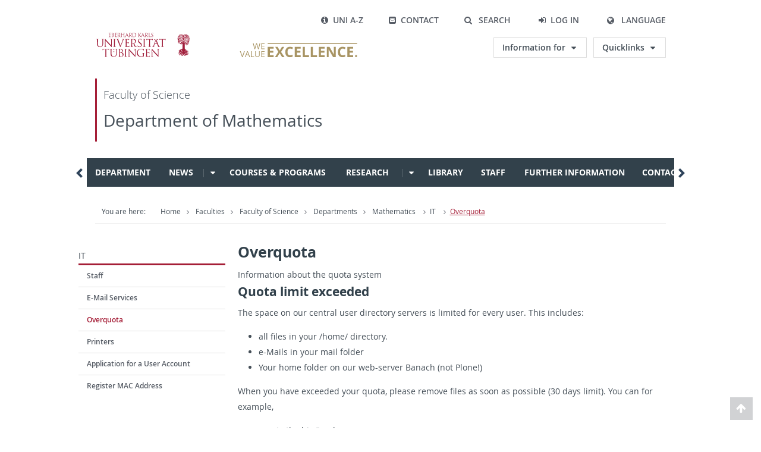

--- FILE ---
content_type: text/html;charset=utf-8
request_url: https://www.math.uni-tuebingen.de/en/it/overquota?set_language=en
body_size: 11678
content:
<!DOCTYPE html>
<html xmlns="http://www.w3.org/1999/xhtml">

<head>
    <meta http-equiv="Content-Type" content="text/html; charset=UTF-8" />

    <link rel="shortcut icon" href="/++theme++Uni-Tue-CD-v2.1/favicon.ico" type="image/x-icon" />

    <meta name="viewport" content="width=device-width, initial-scale=1.0, user-scalable=yes" />
    <meta name="robots" content="index,follow" />
    <meta name="language" content="de" />
    <meta http-equiv="X-UA-Compatible" content="IE=edge" />

    <link rel="stylesheet" data-style="default-style" type="text/css" href="/++theme++Uni-Tue-CD-v2.1/css/style.css" media="all" />
    
    

    <meta name="keywords" content=" " />
    <title>Overquota — English</title>
<meta name="twitter:card" content="summary" /><meta property="og:site_name" content="Mathematik" /><meta property="og:title" content="Overquota" /><meta property="og:type" content="website" /><meta property="og:description" content="Information about the quota system" /><meta property="og:url" content="https://www.math.uni-tuebingen.de/en/it/overquota" /><meta property="og:image" content="https://www.math.uni-tuebingen.de/logo.png" /><meta property="og:image:type" content="image/png" /><link rel="alternate" hreflang="de" href="https://www.math.uni-tuebingen.de/de/it/overquota" /><link rel="alternate" hreflang="en" href="https://www.math.uni-tuebingen.de/en/it/overquota" /><meta name="description" content="Information about the quota system" /><meta name="viewport" content="width=device-width, initial-scale=1.0" /><link rel="stylesheet" href="https://www.math.uni-tuebingen.de/++plone++production/++unique++2022-09-16T20:15:19.946512/default.css" data-bundle="production" /><link rel="stylesheet" href="https://www.math.uni-tuebingen.de/++plone++static/++unique++2023-03-16%2020%3A40%3A13.067106/plone-fontello-compiled.css" data-bundle="plone-fontello" /><link rel="stylesheet" href="https://www.math.uni-tuebingen.de/++plone++static/++unique++2023-03-16%2020%3A40%3A13.067106/plone-glyphicons-compiled.css" data-bundle="plone-glyphicons" /><link rel="stylesheet" href="https://www.math.uni-tuebingen.de/yafowil.plone.css?version=None" data-bundle="yafowil" /><link rel="canonical" href="https://www.math.uni-tuebingen.de/en/it/overquota" /><link rel="apple-touch-icon" href="https://www.math.uni-tuebingen.de/touch_icon.png" /><link rel="search" href="https://www.math.uni-tuebingen.de/en/@@search" title="Search this site" /></head>
<body class="frontend icons-on portaltype-document section-it site-en subsection-overquota template-document_view thumbs-on userrole-anonymous viewpermission-view"><div class="ut-page">
        <header class="ut-page__header ut-page-header">
            <nav class="ut-nav ut-nav--skipanchors" aria-label="">
                <ul class="ut-nav__list">
                    <li class="ut-nav__item " data-level-count="1">
                        <a class="ut-link ut-nav__link hidden-xs hidden-sm sr-only sr-only-focusable" href="https://uni-tuebingen.de/fakultaeten/mathematisch-naturwissenschaftliche-fakultaet/fachbereiche/mathematik/fachbereich/#ut-identifier--main-nav" tabindex="0">Direkt zur Hauptnavigation</a>
                    </li>
                    <li class="ut-nav__item " data-level-count="2">
                        <a class="ut-link ut-nav__link sr-only sr-only-focusable" href="https://uni-tuebingen.de/fakultaeten/mathematisch-naturwissenschaftliche-fakultaet/fachbereiche/mathematik/fachbereich/#ut-identifier--main-content" tabindex="0">Direkt zum Inhalt</a>
                    </li>
                    <li class="ut-nav__item " data-level-count="3">
                        <a class="ut-link ut-nav__link sr-only sr-only-focusable" href="https://uni-tuebingen.de/fakultaeten/mathematisch-naturwissenschaftliche-fakultaet/fachbereiche/mathematik/fachbereich/#ut-identifier--footer" tabindex="0">Direkt zur Fußleiste</a>
                    </li>
                    <li class="ut-nav__item " data-level-count="4">
                        <a class="ut-link ut-nav__link hidden-xs sr-only sr-only-focusable" href="https://uni-tuebingen.de/fakultaeten/mathematisch-naturwissenschaftliche-fakultaet/fachbereiche/mathematik/fachbereich/#ut-identifier--search-toggle" tabindex="0">Direkt zur Suche</a>
                    </li>
                </ul>
            </nav>
            <div class="container ut-page-header__container">
                <div class="ut-page-header__menu">
                    <nav class="ut-nav ut-nav--meta-top ut-page-header__meta" aria-label="">
                        <ul class="ut-nav__list">
                            <li class="ut-nav__item " data-level-count="1"><a href="https://uni-tuebingen.de/uni-a-z/" class="ut-link ut-nav__link"><span class="ut-link__icon ut-link__icon--left ut-icon-info-circled ut-icon"></span>Uni A-Z</a></li>
                            <li class="ut-nav__item " data-level-count="1"><a href="https://uni-tuebingen.de/kontakt/" class="ut-link ut-nav__link"><span class="ut-link__icon ut-link__icon--left ut-icon-mail-squared ut-icon"></span>Contact</a></li>
                        </ul>
                    </nav>

                    <nav class="ut-page-header__switch ut-switchbar">
                        <ul class="ut-switchbar__list" role="tablist">
                            <li class="ut-switchbar__item" id="switchbar-search">
                                <button class="ut-switchbar__toggle" id="ut-identifier--search-toggle" data-toggle="switchbar" data-target="#switchblock-search" title="Suchen" role="button" aria-haspopup="true" aria-expanded="false" tabindex="0">
                                    <span class="ut-switchbar__icon ut-icon ut-icon-search"></span>
                                    <span class="ut-switchbar__label">Search</span>
                                </button>
                                <div class="ut-switchblock__item ut-switchblock__item--dropdown" id="switchblock-search">
                                    <div class="ut-switchblock__header">
                                        <span class="ut-switchblock__title">Search</span>
                                        <span class="ut-switchblock__close-icon ut-icon ut-icon-cancel" role="button"></span>
                                    </div>
                                    <div class="ut-switchblock__content">
                                        <form class="ut-form ut-form--search ut-form--small" action="https://www.google.de/search">
                                            <fieldset>
                                                <div style="display:none;">
                                                    <input type="hidden" name="as_sitesearch" value="uni-tuebingen.de" />
                                                </div>
                                                <div class="ut-form__row row ">
                                                    <input class="ut-form__input ut-form__field" id="search" type="search" name="q" placeholder="Ihre Suchanfrage" value="" aria-label="Suchanfrage eingeben" required="" />
                                                </div>
                                                <div class="ut-form__actions row ">
                                                    <button type="submit" class="ut-btn ut-btn--outline ut-btn--color-primary-1 ut-form__action" aria-label="Suche starten">
                                                        Suchen
                                                        <span class="ut-btn__icon ut-btn__icon--right ut-icon ut-icon-right-big"></span>
                                                    </button>
                                                </div>
                                            </fieldset>
                                        </form>
                                    </div>
                                </div>
                            </li>
                            <li class="ut-switchbar__item">
                <a class="ut-link ut-nav__link ut-switchbar__toggle" href="https://www.math.uni-tuebingen.de/login" title="Log in"><span class="ut-switchbar__icon ut-icon ut-icon-login"></span>Log in</a>
            </li>
                            <li class="ut-switchbar__item" id="switchbar-language">
                                <button class="ut-switchbar__toggle" data-toggle="switchbar" data-target="#switchblock-language" title="Language" role="button" aria-haspopup="true" aria-expanded="false" tabindex="0">
                                    <span class="ut-switchbar__icon ut-icon ut-icon-globe"></span>
                                    <span class="ut-switchbar__label">Language</span>
                                </button>
                                <div class="ut-switchblock__item ut-switchblock__item--dropdown" id="switchblock-language">
                                    <div class="ut-switchblock__header">
                                        <span class="ut-switchblock__title">Choose Language</span>
                                        <span class="ut-switchblock__close-icon ut-icon ut-icon-cancel" role="button"></span>
                                    </div>
                                    <div class="ut-switchblock__content">
                                        <nav class="ut-nav ut-nav--language" aria-label="">
                                            <ul class="ut-nav__list"><li class="ut-nav__item">
                    <a class="ut-link ut-nav__link" href="https://www.math.uni-tuebingen.de/@@multilingual-selector/23e7f247def14caa9177ead9c4a3d34e/de?set_language=de" title="Deutsch">Deutsch</a>
                </li><li class="ut-nav__item">
                    <a class="ut-link ut-nav__link" href="https://www.math.uni-tuebingen.de/@@multilingual-selector/23e7f247def14caa9177ead9c4a3d34e/en?set_language=en" title="English">English</a>
                </li></ul>
                                        </nav>
                                    </div>
                                </div>
                            </li>
                            <li class="ut-switchbar__item" id="switchbar-menu">
                                <button class="ut-switchbar__toggle" id="ut-identifier--menu-toggle" data-toggle="switchbar" data-target="#switchblock-menu" title="Menü" role="button" aria-haspopup="true" aria-expanded="false">
                                    <span class="ut-switchbar__icon ut-icon ut-icon-menu"></span>
                                    <span class="ut-switchbar__icon ut-icon ut-icon-cancel"></span>
                                    <span class="ut-switchbar__label sr-only-focusable"></span>
                                </button>
                            </li>
                        </ul>
                    </nav>
                </div>

                <div class="ut-page-header__banner">
                    <div class="ut-page-header__logos">
                        <a href="https://uni-tuebingen.de/" class="ut-logo-link ut-logo-link--main">
                            <img class="ut-img ut-img--logo ut-img--logo-main" alt="Logo der Universität Tübingen" src="/++theme++Uni-Tue-CD-v2.1/img/Logo_Universitaet_Tuebingen.svg" width="269" height="70" />
                        </a>

                        <a class="ut-logo-link ut-logo-link--excellence" href="https://uni-tuebingen.de/exzellenzinitiative/">
                            <img class="ut-img ut-img--logo ut-img--logo-excellence-de" alt="Logo der Universität Tübingen" src="/++theme++Uni-Tue-CD-v2.1/img/Logo_Universitaet_Tuebingen_Exzellent_EN.svg" width="230" height="30" />
                        </a>

                    </div>

                    <div class="ut-page-header__dropdowns">
                        <div class="ut-dropdown">
			                <button class="ut-dropdown__toggle ut-dropdown__toggle--outline" id="header-dropdown-toggle-groups" type="button" data-toggle="dropdown" aria-expanded="false">Information for</button>
			                <ul class="ut-dropdown__menu  dropdown-menu">
			                    <li class="ut-dropdown__item"><a href="/en/information-for/prospective-students/" class="ut-link ut-dropdown__link">Prospective Students</a></li>
			                    <li class="ut-dropdown__item"><a href="/en/information-for/current-students/" class="ut-link ut-dropdown__link">Current Students</a></li>
			                    <li class="ut-dropdown__item"><a href="/en/information-for/staff/" class="ut-link ut-dropdown__link">Staff</a></li>
			                    <li class="ut-dropdown__item"><a href="/en/information-for/teaching-staff/" class="ut-link ut-dropdown__link">Teaching Staff</a></li>
			                    <li class="ut-dropdown__item"><a href="/en/information-for/alumni/" class="ut-link ut-dropdown__link">Alumni</a></li>
			                    <li class="ut-dropdown__item"><a href="/en/information-for/media/" class="ut-link ut-dropdown__link">Media</a></li>
			                    <li class="ut-dropdown__item"><a href="/en/information-for/business/" class="ut-link ut-dropdown__link">Business</a></li>
			                    <li class="ut-dropdown__item"><a href="/en/information-for/lifelong-learning/" class="ut-link ut-dropdown__link">Lifelong learning</a></li>
			                </ul>
		                </div>
                        <div class="ut-dropdown">
			                <button class="ut-dropdown__toggle ut-dropdown__toggle--outline" id="header-dropdown-toggle-quicklinks" type="button" data-toggle="dropdown">Quicklinks</button>
			                <ul class="ut-dropdown__menu  dropdown-menu">
			                    <li class="ut-dropdown__item"><a href="https://uni-tuebingen.de/en/study/finding-a-course/degree-programs-available/" class="ut-link ut-dropdown__link">All Degree Programs</a></li>
			                    <li class="ut-dropdown__item"><a href="http://campus.verwaltung.uni-tuebingen.de/index2.html" target="_blank" class="ut-link ut-dropdown__link">Campus-Portal</a></li>
			                    <li class="ut-dropdown__item"><a href="https://uni-tuebingen.de/en/excellence-initiative/" class="ut-link ut-dropdown__link">Excellence Initiative</a></li>
			                    <li class="ut-dropdown__item"><a href="https://epv-welt.uni-tuebingen.de/RestrictedPages/StartSearch.aspx" target="_blank" class="ut-link ut-dropdown__link">Staff Search (EPV)</a></li>
			                    <li class="ut-dropdown__item"><a href="https://uni-tuebingen.de/en/facilities/administration/iv-student-affairs/studierendenabteilung/student-administration/" class="ut-link ut-dropdown__link">Student Administration</a></li>
			                    <li class="ut-dropdown__item"><a href="https://uni-tuebingen.de/en/facilities/university-library/" class="ut-link ut-dropdown__link">University Library</a></li>
			                    <li class="ut-dropdown__item"><a href="https://campus.verwaltung.uni-tuebingen.de/lsfpublic/rds?state=wtree&amp;search=1&amp;category=veranstaltung.browse&amp;navigationPosition=lectures,lectureindex&amp;breadcrumb=lectureindex&amp;topitem=lectures&amp;subitem=lectureindex&amp;menu_open=y&amp;noDBAction=y&amp;init=y" target="_blank" class="ut-link ut-dropdown__link">Online Course Catalogue</a></li>
			                    <li class="ut-dropdown__item"><a href="https://webmail.uni-tuebingen.de/" target="_blank" class="ut-link ut-dropdown__link">Webmail Uni Tübingen</a></li>
			                    <li class="ut-dropdown__item"><a href="https://uni-tuebingen.de/en/international/study-in-tuebingen/advice-and-counseling-for-international-students/" class="ut-link ut-dropdown__link">Advice for International Students</a></li>
			                </ul>
		                </div>
                    </div>
                </div>

                <nav class="ut-nav-area ut-page-header__area_nav" aria-label="Bereichsnavigation">
                    <h4 class="ut-heading ut-nav-area__prev-level">
                        <a href="/en/faculties/faculty-of-science/" title="Faculty of Science" class="ut-link ut-nav-area__link ut-nav-area__link--prev">Faculty of Science</a>
                    </h4>
                    <h2 class="ut-heading ut-nav-area__current-level">
                        <a class="ut-link ut-nav-area__link" title="Department of Mathematics" href="/en/faculties/faculty-of-science/departments/mathematics/">Department of Mathematics</a>
                    </h2>
                </nav>
                <div class="ut-page__switchblock ut-switchblock">
                    <div class="ut-switchblock__item" id="switchblock-menu">
                        <div class="ut-switchblock__header">
                            <span class="ut-switchblock__title">Department of Mathematics</span>
                        </div>
                        <div class="ut-switchblock__content" data-breadcrumbuids="1,5,11065,11820,13644">
                            <nav class="ut-nav ut-nav--main lory-slider js_variablewidth variablewidth" id="ut-identifier--main-nav" data-current-pid="34383" data-current-languageuid="0" data-navigationshortener-label="Mehr...">
                                <div class="lory-frame js_frame">
                                    <ul class="ut-nav__list ut-nav__list--level-1 lory-slides js_slides" style="transition-timing-function: ease; transition-duration: 600ms; transform: translate3d(0px, 0px, 0px);"><li class="ut-nav__item ut-nav__item--level-1 lory-slides__item js-slide  active">
                    <div class="ut-nav__link-group ">
                                <a class="ut-link ut-nav__link ut-nav__link--level-1  ut-nav__link--no-sub" href="http://www.uni-tuebingen.de/en/34383">Department</a>
                            </div>
                </li><li class="ut-nav__item ut-nav__item--level-1 lory-slides__item js-slide  active">
                    <div class="ut-nav__link-group ">
                                <a class="ut-link ut-nav__link ut-nav__link--level-1 " href="https://www.math.uni-tuebingen.de/en/news">News</a>
                                <a class="ut-nav__toggle-link" role="button" tabindex="-1">
                                    <span class="ut-nav__toggle-line"></span>
                                    <span class="ut-nav__toggle-icon"></span>
                                </a>
                            </div><ul class="ut-nav__list ut-nav__list--level-2">
                                <li class="ut-nav__item ut-nav__item--close-level"><a href="#" class="ut-nav__link ut-nav__link--close-level"><span class="ut-icon ut-icon-angle-left ut-nav__link-icon ut-nav__link-icon--left"></span>zurück</a></li>
                                <li class="ut-nav__item ut-nav__item--level-2">
                                        <a class="ut-link ut-nav__link ut-nav__link--level-2" href="https://www.math.uni-tuebingen.de/en/news/kamke-colloquium">Erich Kamke Colloquium</a>
                                        
                                    </li><li class="ut-nav__item ut-nav__item--level-2">
                                        <a class="ut-link ut-nav__link ut-nav__link--level-2" href="https://www.math.uni-tuebingen.de/en/news/colloquium">Colloquium</a>
                                        
                                    </li><li class="ut-nav__item ut-nav__item--level-2">
                                        <a class="ut-link ut-nav__link ut-nav__link--level-2" href="https://www.math.uni-tuebingen.de/en/news/pre-colloquium">Pre-Colloquium</a>
                                        
                                    </li><li class="ut-nav__item ut-nav__item--level-2">
                                        <a class="ut-link ut-nav__link ut-nav__link--level-2" href="https://www.math.uni-tuebingen.de/en/news/c-link">Calendar of Events</a>
                                        
                                    </li>
                            </ul>
                </li><li class="ut-nav__item ut-nav__item--level-1 lory-slides__item js-slide  active">
                    <div class="ut-nav__link-group ">
                                <a class="ut-link ut-nav__link ut-nav__link--level-1  ut-nav__link--no-sub" href="http://www.uni-tuebingen.de/en/34476">Courses &amp;amp; Programs</a>
                            </div>
                </li><li class="ut-nav__item ut-nav__item--level-1 lory-slides__item js-slide  active">
                    <div class="ut-nav__link-group ">
                                <a class="ut-link ut-nav__link ut-nav__link--level-1 " href="https://www.math.uni-tuebingen.de/en/research-chairs">Research</a>
                                <a class="ut-nav__toggle-link" role="button" tabindex="-1">
                                    <span class="ut-nav__toggle-line"></span>
                                    <span class="ut-nav__toggle-icon"></span>
                                </a>
                            </div><ul class="ut-nav__list ut-nav__list--level-2">
                                <li class="ut-nav__item ut-nav__item--close-level"><a href="#" class="ut-nav__link ut-nav__link--close-level"><span class="ut-icon ut-icon-angle-left ut-nav__link-icon ut-nav__link-icon--left"></span>zurück</a></li>
                                <li class="ut-nav__item ut-nav__item--level-2">
                                        <div class="ut-nav__link-group">
                                                    <a class="ut-link ut-nav__link ut-nav__link--level-2" href="https://www.math.uni-tuebingen.de/en/research-chairs/algebra">Algebra</a>
                                                    <a class="ut-nav__toggle-link" data-menuajax-refresh="true" role="button" data-menu-currentpid="108708" tabindex="-1">
                                                        <span class="ut-nav__toggle-line"></span>
                                                        <span class="ut-nav__toggle-icon"></span>
                                                    </a>
                                                </div><ul class="ut-nav__list ut-nav__list--level-3">
                                                    <li class="ut-nav__item ut-nav__item--close-level">
                                                        <a href="#" class="ut-nav__link ut-nav__link--close-level"><span class="ut-icon ut-icon-angle-left ut-nav__link-icon ut-nav__link-icon--left"></span>Zurück</a>
                                                    </li>
                                                    <li class="ut-nav__item ut-nav__item--level-3 ">
                                                            <a class="ut-link ut-nav__link ut-nav__link--level-3" href="https://www.math.uni-tuebingen.de/en/research-chairs/algebra/apl-prof-dr-thomas-markwig">apl. Prof. Dr. Thomas Markwig</a>
                                                        </li>
                                                    
                                                    <li class="ut-nav__item ut-nav__item--level-3 ut-nav__item--more">
                                                        <a class="ut-link ut-nav__link ut-nav__link--level-3" href="https://www.math.uni-tuebingen.de/en/research-chairs/algebra">
                                                            
                                                            More...
                                                        </a>
                                                    </li>
                                                </ul>
                                        
                                    </li><li class="ut-nav__item ut-nav__item--level-2">
                                        <a class="ut-link ut-nav__link ut-nav__link--level-2" href="https://www.math.uni-tuebingen.de/en/research-chairs/analysis">Analysis</a>
                                        
                                    </li><li class="ut-nav__item ut-nav__item--level-2">
                                        <a class="ut-link ut-nav__link ut-nav__link--level-2" href="https://www.math.uni-tuebingen.de/en/research-chairs/didactics">Didactics</a>
                                        
                                    </li><li class="ut-nav__item ut-nav__item--level-2">
                                        <a class="ut-link ut-nav__link ut-nav__link--level-2" href="https://www.math.uni-tuebingen.de/en/research-chairs/agfa">Functional Analysis</a>
                                        
                                    </li><li class="ut-nav__item ut-nav__item--level-2">
                                        <a class="ut-link ut-nav__link ut-nav__link--level-2" href="https://www.math.uni-tuebingen.de/en/research-chairs/geometry">Geometry</a>
                                        
                                    </li><li class="ut-nav__item ut-nav__item--level-2">
                                        <a class="ut-link ut-nav__link ut-nav__link--level-2" href="https://www.math.uni-tuebingen.de/en/research-chairs/gadr">Geometric Analysis, Differential Geometry, and Relativity</a>
                                        
                                    </li><li class="ut-nav__item ut-nav__item--level-2">
                                        <div class="ut-nav__link-group">
                                                    <a class="ut-link ut-nav__link ut-nav__link--level-2" href="https://www.math.uni-tuebingen.de/en/research-chairs/combinatorial-algebraic-geometry">Combinatorial algebraic geometry</a>
                                                    <a class="ut-nav__toggle-link" data-menuajax-refresh="true" role="button" data-menu-currentpid="108708" tabindex="-1">
                                                        <span class="ut-nav__toggle-line"></span>
                                                        <span class="ut-nav__toggle-icon"></span>
                                                    </a>
                                                </div><ul class="ut-nav__list ut-nav__list--level-3">
                                                    <li class="ut-nav__item ut-nav__item--close-level">
                                                        <a href="#" class="ut-nav__link ut-nav__link--close-level"><span class="ut-icon ut-icon-angle-left ut-nav__link-icon ut-nav__link-icon--left"></span>Zurück</a>
                                                    </li>
                                                    <li class="ut-nav__item ut-nav__item--level-3 ">
                                                            <a class="ut-link ut-nav__link ut-nav__link--level-3" href="https://www.math.uni-tuebingen.de/en/research-chairs/combinatorial-algebraic-geometry/teaching">Teaching</a>
                                                        </li><li class="ut-nav__item ut-nav__item--level-3 ">
                                                            <a class="ut-link ut-nav__link ut-nav__link--level-3" href="https://www.math.uni-tuebingen.de/en/research-chairs/combinatorial-algebraic-geometry/secretary">Secretary</a>
                                                        </li><li class="ut-nav__item ut-nav__item--level-3 ">
                                                            <a class="ut-link ut-nav__link ut-nav__link--level-3" href="https://www.math.uni-tuebingen.de/en/research-chairs/combinatorial-algebraic-geometry/conference-spp-1786">Conference SPP 1786</a>
                                                        </li><li class="ut-nav__item ut-nav__item--level-3 ">
                                                            <a class="ut-link ut-nav__link ut-nav__link--level-3" href="https://www.math.uni-tuebingen.de/en/research-chairs/combinatorial-algebraic-geometry/sfb-trr-195">SFB TRR 195</a>
                                                        </li>
                                                    
                                                    <li class="ut-nav__item ut-nav__item--level-3 ut-nav__item--more">
                                                        <a class="ut-link ut-nav__link ut-nav__link--level-3" href="https://www.math.uni-tuebingen.de/en/research-chairs/combinatorial-algebraic-geometry">
                                                            
                                                            More...
                                                        </a>
                                                    </li>
                                                </ul>
                                        
                                    </li><li class="ut-nav__item ut-nav__item--level-2">
                                        <div class="ut-nav__link-group">
                                                    <a class="ut-link ut-nav__link ut-nav__link--level-2" href="https://www.math.uni-tuebingen.de/en/research-chairs/maphy">Mathematical Physics</a>
                                                    <a class="ut-nav__toggle-link" data-menuajax-refresh="true" role="button" data-menu-currentpid="108708" tabindex="-1">
                                                        <span class="ut-nav__toggle-line"></span>
                                                        <span class="ut-nav__toggle-icon"></span>
                                                    </a>
                                                </div><ul class="ut-nav__list ut-nav__list--level-3">
                                                    <li class="ut-nav__item ut-nav__item--close-level">
                                                        <a href="#" class="ut-nav__link ut-nav__link--close-level"><span class="ut-icon ut-icon-angle-left ut-nav__link-icon ut-nav__link-icon--left"></span>Zurück</a>
                                                    </li>
                                                    <li class="ut-nav__item ut-nav__item--level-3 ">
                                                            <a class="ut-link ut-nav__link ut-nav__link--level-3" href="https://www.math.uni-tuebingen.de/en/research-chairs/maphy/teaching">Teaching</a>
                                                        </li><li class="ut-nav__item ut-nav__item--level-3 ">
                                                            <a class="ut-link ut-nav__link ut-nav__link--level-3" href="https://www.math.uni-tuebingen.de/en/research-chairs/maphy/master-in-mathematical-physics">Master in Mathematical Physics</a>
                                                        </li><li class="ut-nav__item ut-nav__item--level-3 ">
                                                            <a class="ut-link ut-nav__link ut-nav__link--level-3" href="https://www.math.uni-tuebingen.de/en/research-chairs/maphy/people-1">People</a>
                                                        </li><li class="ut-nav__item ut-nav__item--level-3 ">
                                                            <a class="ut-link ut-nav__link ut-nav__link--level-3" href="https://www.math.uni-tuebingen.de/en/research-chairs/maphy/secretariat">Secretariat</a>
                                                        </li><li class="ut-nav__item ut-nav__item--level-3 ">
                                                            <a class="ut-link ut-nav__link ut-nav__link--level-3" href="https://www.math.uni-tuebingen.de/en/research-chairs/maphy/guests">Guests</a>
                                                        </li><li class="ut-nav__item ut-nav__item--level-3 ">
                                                            <a class="ut-link ut-nav__link ut-nav__link--level-3" href="https://www.math.uni-tuebingen.de/en/research-chairs/maphy/events">Events</a>
                                                        </li>
                                                    
                                                    <li class="ut-nav__item ut-nav__item--level-3 ut-nav__item--more">
                                                        <a class="ut-link ut-nav__link ut-nav__link--level-3" href="https://www.math.uni-tuebingen.de/en/research-chairs/maphy">
                                                            
                                                            More...
                                                        </a>
                                                    </li>
                                                </ul>
                                        
                                    </li><li class="ut-nav__item ut-nav__item--level-2">
                                        <a class="ut-link ut-nav__link ut-nav__link--level-2" href="https://www.math.uni-tuebingen.de/en/research-chairs/numerical-analysis">Numerical Analysis</a>
                                        
                                    </li><li class="ut-nav__item ut-nav__item--level-2">
                                        <div class="ut-nav__link-group">
                                                    <a class="ut-link ut-nav__link ut-nav__link--level-2" href="https://www.math.uni-tuebingen.de/en/research-chairs/probability">Probability</a>
                                                    <a class="ut-nav__toggle-link" data-menuajax-refresh="true" role="button" data-menu-currentpid="108708" tabindex="-1">
                                                        <span class="ut-nav__toggle-line"></span>
                                                        <span class="ut-nav__toggle-icon"></span>
                                                    </a>
                                                </div><ul class="ut-nav__list ut-nav__list--level-3">
                                                    <li class="ut-nav__item ut-nav__item--close-level">
                                                        <a href="#" class="ut-nav__link ut-nav__link--close-level"><span class="ut-icon ut-icon-angle-left ut-nav__link-icon ut-nav__link-icon--left"></span>Zurück</a>
                                                    </li>
                                                    <li class="ut-nav__item ut-nav__item--level-3 ">
                                                            <a class="ut-link ut-nav__link ut-nav__link--level-3" href="https://www.math.uni-tuebingen.de/en/research-chairs/probability/former-members">Former Members</a>
                                                        </li><li class="ut-nav__item ut-nav__item--level-3 ">
                                                            <a class="ut-link ut-nav__link ut-nav__link--level-3" href="https://www.math.uni-tuebingen.de/en/research-chairs/probability/lectures">Lectures</a>
                                                        </li><li class="ut-nav__item ut-nav__item--level-3 ">
                                                            <a class="ut-link ut-nav__link ut-nav__link--level-3" href="https://www.math.uni-tuebingen.de/en/research-chairs/probability/oberseminar-stochastik">Oberseminar Stochastik</a>
                                                        </li>
                                                    
                                                    <li class="ut-nav__item ut-nav__item--level-3 ut-nav__item--more">
                                                        <a class="ut-link ut-nav__link ut-nav__link--level-3" href="https://www.math.uni-tuebingen.de/en/research-chairs/probability">
                                                            
                                                            More...
                                                        </a>
                                                    </li>
                                                </ul>
                                        
                                    </li><li class="ut-nav__item ut-nav__item--level-2">
                                        <div class="ut-nav__link-group">
                                                    <a class="ut-link ut-nav__link ut-nav__link--level-2" href="https://www.math.uni-tuebingen.de/en/research-chairs/info-methods">Mathematical Methods in Computer Science</a>
                                                    <a class="ut-nav__toggle-link" data-menuajax-refresh="true" role="button" data-menu-currentpid="108708" tabindex="-1">
                                                        <span class="ut-nav__toggle-line"></span>
                                                        <span class="ut-nav__toggle-icon"></span>
                                                    </a>
                                                </div><ul class="ut-nav__list ut-nav__list--level-3">
                                                    <li class="ut-nav__item ut-nav__item--close-level">
                                                        <a href="#" class="ut-nav__link ut-nav__link--close-level"><span class="ut-icon ut-icon-angle-left ut-nav__link-icon ut-nav__link-icon--left"></span>Zurück</a>
                                                    </li>
                                                    <li class="ut-nav__item ut-nav__item--level-3 ">
                                                            <a class="ut-link ut-nav__link ut-nav__link--level-3" href="https://www.math.uni-tuebingen.de/en/research-chairs/info-methods/teaching">Teaching</a>
                                                        </li><li class="ut-nav__item ut-nav__item--level-3 ">
                                                            <a class="ut-link ut-nav__link ut-nav__link--level-3" href="https://www.math.uni-tuebingen.de/en/research-chairs/info-methods/research">Research</a>
                                                        </li><li class="ut-nav__item ut-nav__item--level-3 ">
                                                            <a class="ut-link ut-nav__link ut-nav__link--level-3" href="https://www.math.uni-tuebingen.de/en/research-chairs/info-methods/research-1">Team</a>
                                                        </li><li class="ut-nav__item ut-nav__item--level-3 ">
                                                            <a class="ut-link ut-nav__link ut-nav__link--level-3" href="https://www.math.uni-tuebingen.de/en/research-chairs/info-methods/aziz-lakhal">Aziz Lakhal</a>
                                                        </li>
                                                    
                                                    <li class="ut-nav__item ut-nav__item--level-3 ut-nav__item--more">
                                                        <a class="ut-link ut-nav__link ut-nav__link--level-3" href="https://www.math.uni-tuebingen.de/en/research-chairs/info-methods">
                                                            
                                                            More...
                                                        </a>
                                                    </li>
                                                </ul>
                                        
                                    </li>
                            </ul>
                </li><li class="ut-nav__item ut-nav__item--level-1 lory-slides__item js-slide  active">
                    <div class="ut-nav__link-group ">
                                <a class="ut-link ut-nav__link ut-nav__link--level-1  ut-nav__link--no-sub" href="http://www.uni-tuebingen.de/en/3292">Library</a>
                            </div>
                </li><li class="ut-nav__item ut-nav__item--level-1 lory-slides__item js-slide  active">
                    <div class="ut-nav__link-group ">
                                <a class="ut-link ut-nav__link ut-nav__link--level-1  ut-nav__link--no-sub" href="http://www.uni-tuebingen.de/en/34478">Staff</a>
                            </div>
                </li><li class="ut-nav__item ut-nav__item--level-1 lory-slides__item js-slide  active">
                    <div class="ut-nav__link-group ">
                                <a class="ut-link ut-nav__link ut-nav__link--level-1  ut-nav__link--no-sub" href="http://www.uni-tuebingen.de/en/34479">Further Information</a>
                            </div>
                </li><li class="ut-nav__item ut-nav__item--level-1 lory-slides__item js-slide  active">
                    <div class="ut-nav__link-group ">
                                <a class="ut-link ut-nav__link ut-nav__link--level-1  ut-nav__link--no-sub" href="http://www.uni-tuebingen.de/en/34510">Contact</a>
                            </div>
                </li><li class="ut-nav__item ut-nav__item--level-1 lory-slides__item js-slide ut-nav__item--is-current active">
                    <div class="ut-nav__link-group ut-nav__link-group--is-current">
                                <a class="ut-link ut-nav__link ut-nav__link--level-1 ut-nav__link--is-active" href="https://www.math.uni-tuebingen.de/en/it">IT</a>
                                <a class="ut-nav__toggle-link" role="button" tabindex="-1">
                                    <span class="ut-nav__toggle-line"></span>
                                    <span class="ut-nav__toggle-icon"></span>
                                </a>
                            </div><ul class="ut-nav__list ut-nav__list--level-2">
                                <li class="ut-nav__item ut-nav__item--close-level"><a href="#" class="ut-nav__link ut-nav__link--close-level"><span class="ut-icon ut-icon-angle-left ut-nav__link-icon ut-nav__link-icon--left"></span>zurück</a></li>
                                <li class="ut-nav__item ut-nav__item--level-2">
                                        <a class="ut-link ut-nav__link ut-nav__link--level-2" href="https://www.math.uni-tuebingen.de/en/it/staff">Staff</a>
                                        
                                    </li><li class="ut-nav__item ut-nav__item--level-2">
                                        <a class="ut-link ut-nav__link ut-nav__link--level-2" href="https://www.math.uni-tuebingen.de/en/it/e-mail-services">E-Mail Services</a>
                                        
                                    </li><li class="ut-nav__item ut-nav__item--level-2">
                                        <a class="ut-link ut-nav__link ut-nav__link--level-2" href="https://www.math.uni-tuebingen.de/en/it/overquota">Overquota</a>
                                        
                                    </li><li class="ut-nav__item ut-nav__item--level-2">
                                        <a class="ut-link ut-nav__link ut-nav__link--level-2" href="https://www.math.uni-tuebingen.de/en/it/printers">Printers</a>
                                        
                                    </li><li class="ut-nav__item ut-nav__item--level-2">
                                        <a class="ut-link ut-nav__link ut-nav__link--level-2" href="https://www.math.uni-tuebingen.de/en/it/account-application">Application for a User Account</a>
                                        
                                    </li><li class="ut-nav__item ut-nav__item--level-2">
                                        <a class="ut-link ut-nav__link ut-nav__link--level-2" href="https://www.math.uni-tuebingen.de/en/it/register-mac-address">Register MAC Address</a>
                                        
                                    </li>
                            </ul>
                </li><li class="ut-nav__item ut-nav__item--level-1 lory-slides__item js-slide  active">
                    <div class="ut-nav__link-group ">
                                <a class="ut-link ut-nav__link ut-nav__link--level-1  ut-nav__link--no-sub" href="https://uni-tuebingen.de/en/faculties/faculty-of-science/departments/mathematics/department/courses-programs/help-guidance/student-advisory-centre/">FBZ</a>
                            </div>
                </li></ul>
                                </div>
                                <span class="lory-nav js_prev prev disabled">
                                    <svg xmlns="http://www.w3.org/2000/svg" width="50" height="50" viewbox="0 0 501.5 501.5">
                                        <g><path fill="#2E435A" d="M302.67 90.877l55.77 55.508L254.575 250.75 358.44 355.116l-55.77 55.506L143.56 250.75z"></path></g>
                                    </svg>
                                </span>
                                <span class="lory-nav js_next next">
                                    <svg xmlns="http://www.w3.org/2000/svg" width="50" height="50" viewbox="0 0 501.5 501.5">
                                        <g><path fill="#2E435A" d="M199.33 410.622l-55.77-55.508L247.425 250.75 143.56 146.384l55.77-55.507L358.44 250.75z"></path></g>
                                    </svg>
                                </span>
                                <ul class="ut-nav__list ut-nav__list--level-1 ut-nav__mobile-dropdowns">
                                    <li class="ut-nav__item ut-nav__item--level-1">
                                        <div class="ut-nav__link-group ut-nav__link-group--no-href"><a class="ut-link ut-nav__link ut-nav__link--level-1">Informationen für</a><a class="ut-nav__toggle-link" role="button" tabindex="-1"><span class="ut-nav__toggle-line"></span><span class="ut-nav__toggle-icon"></span></a></div>
                                        <ul class="ut-nav__list ut-nav__list--level-2">
                                            <li class="ut-nav__item ut-nav__item--close-level"><a href="https://uni-tuebingen.de/#" class="ut-nav__link ut-nav__link--close-level"><span class="ut-icon ut-icon-angle-left ut-nav__link-icon ut-nav__link-icon--left"></span>Zurück</a></li>
                                            <li class="ut-nav__item ut-nav__item--level-2">
                                                <div class="ut-nav__link-group"><a href="https://uni-tuebingen.de/studium/studieninteresse/" class="ut-link ut-nav__link ut-nav__link--level-2">Studieninteressierte</a><a class="ut-nav__toggle-link" data-menuajax-refresh="true" role="button" data-menu-currentpid="13" tabindex="-1"><span class="ut-nav__toggle-line"></span><span class="ut-nav__toggle-icon"></span></a></div>
                                                <ul class="ut-nav__list ut-nav__list--level-3">
                                                    <li class="ut-nav__item ut-nav__item--close-level"><a href="https://uni-tuebingen.de/#" class="ut-nav__link ut-nav__link--close-level"><span class="ut-icon ut-icon-angle-left ut-nav__link-icon ut-nav__link-icon--left"></span>Zurück</a></li>
                                                    <li class="ut-nav__item ut-nav__item--level-3">
                                                        <div class="ut-nav__link-group"><a href="https://uni-tuebingen.de/zielgruppen/studieninteressierte/studienangebot/studiengaenge/" class="ut-link ut-nav__link ut-nav__link--level-3" data-menuajax-parentpage="202">Studienangebot</a><a class="ut-nav__toggle-link" data-menuajax-refresh="true" role="button" data-menu-currentpid="202" tabindex="-1"><span class="ut-nav__toggle-line"></span><span class="ut-nav__toggle-icon"></span></a></div>
                                                    </li>
                                                    <li class="ut-nav__item ut-nav__item--level-3"><a href="https://uni-tuebingen.de/studium/studienangebot/angebote-fuer-fluechtlinge/" class="ut-link ut-nav__link ut-nav__link--level-3">Angebote für Flüchtlinge</a></li>
                                                    <li class="ut-nav__item ut-nav__item--level-3"><a href="https://uni-tuebingen.de/studium/beratung-und-info/" class="ut-link ut-nav__link ut-nav__link--level-3">Beratung</a></li>
                                                    <li class="ut-nav__item ut-nav__item--level-3"><a href="https://uni-tuebingen.de/studium/bewerbung-und-immatrikulation/" class="ut-link ut-nav__link ut-nav__link--level-3">Bewerbung und Zulassung</a></li>
                                                    <li class="ut-nav__item ut-nav__item--level-3"><a href="https://uni-tuebingen.de/studium/bewerbung-und-immatrikulation/immatrikulation/" class="ut-link ut-nav__link ut-nav__link--level-3">Immatrikulation</a></li>
                                                    <li class="ut-nav__item ut-nav__item--level-3"><a href="https://uni-tuebingen.de/studium/studienorganisation/studienanfang/" class="ut-link ut-nav__link ut-nav__link--level-3">Studienanfang</a></li>
                                                    <li class="ut-nav__item ut-nav__item--level-3"><a href="https://uni-tuebingen.de/studium/rund-ums-studium/studienfinanzierung/" class="ut-link ut-nav__link ut-nav__link--level-3">Studienfinanzierung</a></li>
                                                </ul>
                                            </li>
                                            <li class="ut-nav__item ut-nav__item--level-2"><a href="https://uni-tuebingen.de/studium/" class="ut-link ut-nav__link ut-nav__link--level-2">Studierende</a></li>
                                            <li class="ut-nav__item ut-nav__item--level-2">
                                                <div class="ut-nav__link-group"><a href="https://uni-tuebingen.de/zielgruppen/beschaeftigte/" class="ut-link ut-nav__link ut-nav__link--level-2">Beschäftigte</a><a class="ut-nav__toggle-link" data-menuajax-refresh="true" role="button" data-menu-currentpid="11" tabindex="-1"><span class="ut-nav__toggle-line"></span><span class="ut-nav__toggle-icon"></span></a></div>
                                                <ul class="ut-nav__list ut-nav__list--level-3">
                                                    <li class="ut-nav__item ut-nav__item--close-level"><a href="https://uni-tuebingen.de/#" class="ut-nav__link ut-nav__link--close-level"><span class="ut-icon ut-icon-angle-left ut-nav__link-icon ut-nav__link-icon--left"></span>Zurück</a></li>
                                                    <li class="ut-nav__item ut-nav__item--level-3"><a href="https://uni-tuebingen.de/zielgruppen/beschaeftigte/beratung-und-hilfe/" class="ut-link ut-nav__link ut-nav__link--level-3">Beratung und Hilfe</a></li>
                                                    <li class="ut-nav__item ut-nav__item--level-3"><a href="https://uni-tuebingen.de/zielgruppen/beschaeftigte/computer-und-it/" class="ut-link ut-nav__link ut-nav__link--level-3">Computer und IT</a></li>
                                                    <li class="ut-nav__item ut-nav__item--level-3"><a href="https://uni-tuebingen.de/zielgruppen/beschaeftigte/gesund-bleiben/" class="ut-link ut-nav__link ut-nav__link--level-3">Gesund bleiben</a></li>
                                                    <li class="ut-nav__item ut-nav__item--level-3"><a href="https://uni-tuebingen.de/zielgruppen/beschaeftigte/kommunikation-und-medien/" class="ut-link ut-nav__link ut-nav__link--level-3">Kommunikation und Medien</a></li>
                                                    <li class="ut-nav__item ut-nav__item--level-3"><a href="https://uni-tuebingen.de/zielgruppen/beschaeftigte/personalverwaltung/" class="ut-link ut-nav__link ut-nav__link--level-3">Personalverwaltung</a></li>
                                                    <li class="ut-nav__item ut-nav__item--level-3"><a href="https://uni-tuebingen.de/zielgruppen/beschaeftigte/raeume-nutzen/" class="ut-link ut-nav__link ut-nav__link--level-3">Räume nutzen</a></li>
                                                    <li class="ut-nav__item ut-nav__item--level-3">
                                                        <div class="ut-nav__link-group"><a href="https://uni-tuebingen.de/zielgruppen/beschaeftigte/jobticket-bw/" class="ut-link ut-nav__link ut-nav__link--level-3" data-menuajax-parentpage="27912">JobTicket BW</a><a class="ut-nav__toggle-link" data-menuajax-refresh="true" role="button" data-menu-currentpid="27912" tabindex="-1"><span class="ut-nav__toggle-line"></span><span class="ut-nav__toggle-icon"></span></a></div>
                                                    </li>
                                                    <li class="ut-nav__item ut-nav__item--level-3"><a href="https://uni-tuebingen.de/einrichtungen/verwaltung/stabsstellen/hochschulkommunikation/service-fuer-beschaeftigte/corporate-design/startseite/" class="ut-link ut-nav__link ut-nav__link--level-3">Corporate Design</a></li>
                                                </ul>
                                            </li>
                                            <li class="ut-nav__item ut-nav__item--level-2">
                                                <div class="ut-nav__link-group"><a href="https://uni-tuebingen.de/zielgruppen/lehrende/" class="ut-link ut-nav__link ut-nav__link--level-2">Lehrende</a><a class="ut-nav__toggle-link" data-menuajax-refresh="true" role="button" data-menu-currentpid="28729" tabindex="-1"><span class="ut-nav__toggle-line"></span><span class="ut-nav__toggle-icon"></span></a></div>
                                                <ul class="ut-nav__list ut-nav__list--level-3">
                                                    <li class="ut-nav__item ut-nav__item--close-level"><a href="https://uni-tuebingen.de/#" class="ut-nav__link ut-nav__link--close-level"><span class="ut-icon ut-icon-angle-left ut-nav__link-icon ut-nav__link-icon--left"></span>Zurück</a></li>
                                                    <li class="ut-nav__item ut-nav__item--level-3">
                                                        <div class="ut-nav__link-group"><a href="https://uni-tuebingen.de/zielgruppen/lehrende/hochschuldidaktik/" class="ut-link ut-nav__link ut-nav__link--level-3" data-menuajax-parentpage="24053">Hochschuldidaktik</a><a class="ut-nav__toggle-link" data-menuajax-refresh="true" role="button" data-menu-currentpid="24053" tabindex="-1"><span class="ut-nav__toggle-line"></span><span class="ut-nav__toggle-icon"></span></a></div>
                                                    </li>
                                                    <li class="ut-nav__item ut-nav__item--level-3">
                                                        <div class="ut-nav__link-group"><a href="https://uni-tuebingen.de/zielgruppen/lehrende/studiengangsplanung-und-entwicklung/" class="ut-link ut-nav__link ut-nav__link--level-3" data-menuajax-parentpage="109713">Studiengangsplanung und -entwicklung</a><a class="ut-nav__toggle-link" data-menuajax-refresh="true" role="button" data-menu-currentpid="109713" tabindex="-1"><span class="ut-nav__toggle-line"></span><span class="ut-nav__toggle-icon"></span></a></div>
                                                    </li>
                                                    <li class="ut-nav__item ut-nav__item--level-3">
                                                        <div class="ut-nav__link-group"><a href="https://uni-tuebingen.de/zielgruppen/lehrende/angebote-der-zentralen-studienberatung/" class="ut-link ut-nav__link ut-nav__link--level-3" data-menuajax-parentpage="60446">Angebote der Zentralen Studienberatung</a><a class="ut-nav__toggle-link" data-menuajax-refresh="true" role="button" data-menu-currentpid="60446" tabindex="-1"><span class="ut-nav__toggle-line"></span><span class="ut-nav__toggle-icon"></span></a></div>
                                                    </li>
                                                </ul>
                                            </li>
                                            <li class="ut-nav__item ut-nav__item--level-2">
                                                <div class="ut-nav__link-group"><a href="https://uni-tuebingen.de/zielgruppen/alumni/" class="ut-link ut-nav__link ut-nav__link--level-2">Alumni</a><a class="ut-nav__toggle-link" data-menuajax-refresh="true" role="button" data-menu-currentpid="10" tabindex="-1"><span class="ut-nav__toggle-line"></span><span class="ut-nav__toggle-icon"></span></a></div>
                                                <ul class="ut-nav__list ut-nav__list--level-3">
                                                    <li class="ut-nav__item ut-nav__item--close-level"><a href="https://uni-tuebingen.de/#" class="ut-nav__link ut-nav__link--close-level"><span class="ut-icon ut-icon-angle-left ut-nav__link-icon ut-nav__link-icon--left"></span>Zurück</a></li>
                                                    <li class="ut-nav__item ut-nav__item--level-3">
                                                        <div class="ut-nav__link-group"><a href="https://cas-alu.uni-tuebingen.de/EventOnline/Event.aspx?contextId=90175B3C3D6370A3DF874483CAF5BC2C&amp;event=0x62AC3402693D4AC98D4A236A46CCDD99" target="_blank" class="ut-link ut-nav__link ut-nav__link--level-3" data-menuajax-parentpage="22112">Mitgliedschaft</a><a class="ut-nav__toggle-link" data-menuajax-refresh="true" role="button" data-menu-currentpid="22112" tabindex="-1"><span class="ut-nav__toggle-line"></span><span class="ut-nav__toggle-icon"></span></a></div>
                                                    </li>
                                                    <li class="ut-nav__item ut-nav__item--level-3"><a href="https://uni-tuebingen.de/zielgruppen/alumni/alumni-veranstaltungen/" class="ut-link ut-nav__link ut-nav__link--level-3">Alumni-Veranstaltungen</a></li>
                                                    <li class="ut-nav__item ut-nav__item--level-3">
                                                        <div class="ut-nav__link-group"><a href="https://uni-tuebingen.de/zielgruppen/alumni/service/" class="ut-link ut-nav__link ut-nav__link--level-3" data-menuajax-parentpage="17190">Service</a><a class="ut-nav__toggle-link" data-menuajax-refresh="true" role="button" data-menu-currentpid="17190" tabindex="-1"><span class="ut-nav__toggle-line"></span><span class="ut-nav__toggle-icon"></span></a></div>
                                                    </li>
                                                    <li class="ut-nav__item ut-nav__item--level-3">
                                                        <div class="ut-nav__link-group"><a href="https://uni-tuebingen.de/zielgruppen/alumni/alumni-clubs/" class="ut-link ut-nav__link ut-nav__link--level-3" data-menuajax-parentpage="17194">Alumni Clubs</a><a class="ut-nav__toggle-link" data-menuajax-refresh="true" role="button" data-menu-currentpid="17194" tabindex="-1"><span class="ut-nav__toggle-line"></span><span class="ut-nav__toggle-icon"></span></a></div>
                                                    </li>
                                                    <li class="ut-nav__item ut-nav__item--level-3"><a href="https://uni-tuebingen.de/zielgruppen/alumni/engagieren-sie-sich/" class="ut-link ut-nav__link ut-nav__link--level-3">Engagieren Sie sich</a></li>
                                                    <li class="ut-nav__item ut-nav__item--level-3"><a href="https://uni-tuebingen.de/zielgruppen/alumni/alumni-interviews/" class="ut-link ut-nav__link ut-nav__link--level-3">Alumni-Interviews</a></li>
                                                </ul>
                                            </li>
                                            <li class="ut-nav__item ut-nav__item--level-2">
                                                <div class="ut-nav__link-group"><a href="https://uni-tuebingen.de/zielgruppen/presse/" class="ut-link ut-nav__link ut-nav__link--level-2">Presse</a><a class="ut-nav__toggle-link" data-menuajax-refresh="true" role="button" data-menu-currentpid="12822" tabindex="-1"><span class="ut-nav__toggle-line"></span><span class="ut-nav__toggle-icon"></span></a></div>
                                                <ul class="ut-nav__list ut-nav__list--level-3">
                                                    <li class="ut-nav__item ut-nav__item--close-level"><a href="https://uni-tuebingen.de/#" class="ut-nav__link ut-nav__link--close-level"><span class="ut-icon ut-icon-angle-left ut-nav__link-icon ut-nav__link-icon--left"></span>Zurück</a></li>
                                                    <li class="ut-nav__item ut-nav__item--level-3"><a href="https://uni-tuebingen.de/zielgruppen/presse/presseverteiler/" class="ut-link ut-nav__link ut-nav__link--level-3">Presseverteiler</a></li>
                                                    <li class="ut-nav__item ut-nav__item--level-3"><a href="https://uni-tuebingen.de/zielgruppen/presse/expertenvermittlung/" class="ut-link ut-nav__link ut-nav__link--level-3">Expertenvermittlung</a></li>
                                                    <li class="ut-nav__item ut-nav__item--level-3"><a href="https://uni-tuebingen.de/zielgruppen/presse/veranstaltungen/" class="ut-link ut-nav__link ut-nav__link--level-3">Veranstaltungen</a></li>
                                                    <li class="ut-nav__item ut-nav__item--level-3"><a href="https://uni-tuebingen.de/zielgruppen/presse/drehgenehmigungen/" class="ut-link ut-nav__link ut-nav__link--level-3">Drehgenehmigungen</a></li>
                                                    <li class="ut-nav__item ut-nav__item--level-3"><a href="https://uni-tuebingen.de/zielgruppen/presse/bilderpool-fuer-journalisten/" class="ut-link ut-nav__link ut-nav__link--level-3">Bilderpool für Journalisten</a></li>
                                                </ul>
                                            </li>
                                            <li class="ut-nav__item ut-nav__item--level-2"><a href="https://uni-tuebingen.de/zielgruppen/wirtschaft/" class="ut-link ut-nav__link ut-nav__link--level-2">Wirtschaft</a></li>
                                            <li class="ut-nav__item ut-nav__item--level-2">
                                                <div class="ut-nav__link-group"><a href="https://uni-tuebingen.de/zielgruppen/weiterbildung/" class="ut-link ut-nav__link ut-nav__link--level-2">Weiterbildung</a><a class="ut-nav__toggle-link" data-menuajax-refresh="true" role="button" data-menu-currentpid="41670" tabindex="-1"><span class="ut-nav__toggle-line"></span><span class="ut-nav__toggle-icon"></span></a></div>
                                                <ul class="ut-nav__list ut-nav__list--level-3">
                                                    <li class="ut-nav__item ut-nav__item--close-level"><a href="https://uni-tuebingen.de/#" class="ut-nav__link ut-nav__link--close-level"><span class="ut-icon ut-icon-angle-left ut-nav__link-icon ut-nav__link-icon--left"></span>Zurück</a></li>
                                                    <li class="ut-nav__item ut-nav__item--level-3">
                                                        <div class="ut-nav__link-group"><a href="https://uni-tuebingen.de/zielgruppen/weiterbildung/ueber-uns/" class="ut-link ut-nav__link ut-nav__link--level-3" data-menuajax-parentpage="109912">Über uns</a><a class="ut-nav__toggle-link" data-menuajax-refresh="true" role="button" data-menu-currentpid="109912" tabindex="-1"><span class="ut-nav__toggle-line"></span><span class="ut-nav__toggle-icon"></span></a></div>
                                                    </li>
                                                    <li class="ut-nav__item ut-nav__item--level-3">
                                                        <div class="ut-nav__link-group"><a href="https://uni-tuebingen.de/zielgruppen/weiterbildung/programm/" class="ut-link ut-nav__link ut-nav__link--level-3" data-menuajax-parentpage="67433">Programm</a><a class="ut-nav__toggle-link" data-menuajax-refresh="true" role="button" data-menu-currentpid="67433" tabindex="-1"><span class="ut-nav__toggle-line"></span><span class="ut-nav__toggle-icon"></span></a></div>
                                                    </li>
                                                    <li class="ut-nav__item ut-nav__item--level-3"><a href="https://uni-tuebingen.de/zielgruppen/weiterbildung/abschluesse/" class="ut-link ut-nav__link ut-nav__link--level-3">Abschlüsse</a></li>
                                                    <li class="ut-nav__item ut-nav__item--level-3"><a href="https://uni-tuebingen.de/zielgruppen/weiterbildung/teilnahmevoraussetzungen/" class="ut-link ut-nav__link ut-nav__link--level-3">Teilnahmevoraussetzungen</a></li>
                                                    <li class="ut-nav__item ut-nav__item--level-3"><a href="https://uni-tuebingen.de/zielgruppen/weiterbildung/foerdermoeglichkeiten/" class="ut-link ut-nav__link ut-nav__link--level-3">Fördermöglichkeiten</a></li>
                                                    <li class="ut-nav__item ut-nav__item--level-3"><a href="https://uni-tuebingen.de/zielgruppen/weiterbildung/haeufige-fragen/" class="ut-link ut-nav__link ut-nav__link--level-3">Häufige Fragen</a></li>
                                                    <li class="ut-nav__item ut-nav__item--level-3"><a href="https://uni-tuebingen.de/zielgruppen/weiterbildung/anmeldung/" class="ut-link ut-nav__link ut-nav__link--level-3">Anmeldung</a></li>
                                                </ul>
                                            </li>
                                        </ul>
                                    </li>
                                    <li class="ut-nav__item ut-nav__item--level-1">
                                        <div class="ut-nav__link-group ut-nav__link-group--no-href"><a class="ut-link ut-nav__link ut-nav__link--level-1">Schnellzugriff</a><a class="ut-nav__toggle-link" role="button" tabindex="-1"><span class="ut-nav__toggle-line"></span><span class="ut-nav__toggle-icon"></span></a></div>
                                        <ul class="ut-nav__list ut-nav__list--level-2">
                                            <li class="ut-nav__item ut-nav__item--close-level"><a href="https://uni-tuebingen.de/#" class="ut-nav__link ut-nav__link--close-level"><span class="ut-icon ut-icon-angle-left ut-nav__link-icon ut-nav__link-icon--left"></span>Zurück</a></li>
                                            <li class="ut-nav__item ut-nav__item--level-2"><a href="https://uni-tuebingen.de/studium/verzeichnis-der-studiengaenge/" class="ut-link ut-nav__link ut-nav__link--level-2">Alle Studiengänge</a></li>
                                            <li class="ut-nav__item ut-nav__item--level-2"><a href="http://campus.verwaltung.uni-tuebingen.de/index2.html" target="_blank" class="ut-link ut-nav__link ut-nav__link--level-2">Campus-Portal</a></li>
                                            <li class="ut-nav__item ut-nav__item--level-2"><a href="https://uni-tuebingen.de/exzellenzinitiative/" class="ut-link ut-nav__link ut-nav__link--level-2">Exzellenzinitiative</a></li>
                                            <li class="ut-nav__item ut-nav__item--level-2"><a href="https://epv-welt.uni-tuebingen.de/RestrictedPages/StartSearch.aspx" target="_blank" class="ut-link ut-nav__link ut-nav__link--level-2">Personensuche (EPV)</a></li>
                                            <li class="ut-nav__item ut-nav__item--level-2"><a href="https://uni-tuebingen.de/einrichtungen/verwaltung/iv-studierende/studierendenabteilung/studierendensekretariat/" class="ut-link ut-nav__link ut-nav__link--level-2">Studierendensekretariat</a></li>
                                            <li class="ut-nav__item ut-nav__item--level-2"><a href="https://uni-tuebingen.de/einrichtungen/universitaetsbibliothek/" class="ut-link ut-nav__link ut-nav__link--level-2">Universitätsbibliothek</a></li>
                                            <li class="ut-nav__item ut-nav__item--level-2"><a href="https://campus.verwaltung.uni-tuebingen.de/lsfpublic/rds?state=wtree&amp;search=1&amp;category=veranstaltung.browse&amp;navigationPosition=lectures,lectureindex&amp;breadcrumb=lectureindex&amp;topitem=lectures&amp;subitem=lectureindex&amp;menu_open=y&amp;noDBAction=y&amp;init=y" target="_blank" class="ut-link ut-nav__link ut-nav__link--level-2">Vorlesungsverzeichnis</a></li>
                                            <li class="ut-nav__item ut-nav__item--level-2"><a href="https://webmail.uni-tuebingen.de/" target="_blank" class="ut-link ut-nav__link ut-nav__link--level-2">Webmail Uni Tübingen</a></li>
                                            <li class="ut-nav__item ut-nav__item--level-2"><a href="https://uni-tuebingen.de/studium/beratung-und-info/zentrale-studienberatung/" class="ut-link ut-nav__link ut-nav__link--level-2">Zentrale Studienberatung</a></li>
                                        </ul>
                                    </li>
                                    <li class="ut-nav__item ut-nav__item--level-1 ut-nav__item--devider"></li>
                                    <li class="ut-nav__item ut-nav__item--level-1">
                                        <div class="ut-nav__link-group"><a href="https://uni-tuebingen.de/exzellenzinitiative/" class="ut-link ut-nav__link ut-nav__link--level-1">Exzellenzinitiative</a></div>
                                    </li>
                                </ul>
                                <div class="ut-nav__flyout ut-nav--is-closed"></div>
                            </nav>
                            <nav class="ut-nav ut-nav--secondary lory-slider js_slideSecondary slideSecondary" role="navigation"><a href="https://uni-tuebingen.de/fakultaeten/mathematisch-naturwissenschaftliche-fakultaet/fachbereiche/mathematik/fachbereich/" class="ut-secondary-list-hide">Fachbereich</a>
                                <div class="lory-frame js_frame">
                                    <ul class="ut-nav__list lory-slides js_slides" style="transition-timing-function: ease; transition-duration: 600ms; transform: translate3d(0px, 0px, 0px);"></ul>
                                </div>
                                <span class="lory-nav js_prev prev disabled">
                                    <svg xmlns="http://www.w3.org/2000/svg" width="50" height="50" viewbox="0 0 501.5 501.5">
                                        <g><path fill="#cccccc" d="M302.67 90.877l55.77 55.508L254.575 250.75 358.44 355.116l-55.77 55.506L143.56 250.75z"></path></g>
                                    </svg>
                                </span>
                                <span class="lory-nav js_next next">
                                    <svg xmlns="http://www.w3.org/2000/svg" width="50" height="50" viewbox="0 0 501.5 501.5">
                                        <g><path fill="#cccccc" d="M199.33 410.622l-55.77-55.508L247.425 250.75 143.56 146.384l55.77-55.507L358.44 250.75z"></path></g>
                                    </svg>
                                </span>
                                <a href="https://uni-tuebingen.de/fakultaeten/mathematisch-naturwissenschaftliche-fakultaet/fachbereiche/mathematik/fachbereich/aktuelles/" class="ut-secondary-list-hide">Aktuelles</a>
                                <a href="https://uni-tuebingen.de/fakultaeten/mathematisch-naturwissenschaftliche-fakultaet/fachbereiche/mathematik/fachbereich/studium-und-lehre/" class="ut-secondary-list-hide">Studium</a>
                                <a href="https://uni-tuebingen.de/fakultaeten/mathematisch-naturwissenschaftliche-fakultaet/fachbereiche/mathematik/fachbereich/forschung-arbeitsbereiche/" class="ut-secondary-list-hide">Forschung</a>
                                <a href="https://uni-tuebingen.de/fakultaeten/mathematisch-naturwissenschaftliche-fakultaet/fachbereiche/mathematik/fachbereich/bibliothek/" class="ut-secondary-list-hide">Bibliothek</a>
                                <a href="https://uni-tuebingen.de/fakultaeten/mathematisch-naturwissenschaftliche-fakultaet/fachbereiche/mathematik/fachbereich/personen/" class="ut-secondary-list-hide">Personen</a>
                                <a href="https://uni-tuebingen.de/fakultaeten/mathematisch-naturwissenschaftliche-fakultaet/fachbereiche/mathematik/fachbereich/weitere-informationen/" class="ut-secondary-list-hide">Weitere Informationen</a>
                                <a href="https://uni-tuebingen.de/fakultaeten/mathematisch-naturwissenschaftliche-fakultaet/fachbereiche/mathematik/fachbereich/personen/fachbereichsleitung-und-verwaltung/kontakt/" class="ut-secondary-list-hide">Kontakt</a>
                            </nav>
                        </div>
                    </div>
                </div>
            </div>
        </header>

        <div class="container ut-page__prepend">
            <nav class="ut-breadcrumb " role="navigation" aria-labelledby="nav-indicator">
                <span class="ut-breadcrumb__indicator" id="nav-indicator">You are here:</span>
                <ul class="ut-breadcrumb__list js-breadcrumb-list">
                    <li class="ut-breadcrumb__item ut-breadcrumb__item--collapse"><span class="ut-icon ut-icon-right-dir ut-breadcrumb__icon-before" role="img"></span><a href="https://uni-tuebingen.de/en/" class="ut-breadcrumb__link">Home</a><span class="ut-icon ut-icon-angle-right ut-breadcrumb__icon-after"></span></li>
                    <li class="ut-breadcrumb__item ut-breadcrumb__item--collapse"><span class="ut-icon ut-icon-right-dir ut-breadcrumb__icon-before" role="img"></span><a href="https://uni-tuebingen.de/en/faculties/" class="ut-breadcrumb__link">Faculties</a><span class="ut-icon ut-icon-angle-right ut-breadcrumb__icon-after"></span></li>
                    <li class="ut-breadcrumb__item ut-breadcrumb__item--collapse"><span class="ut-icon ut-icon-right-dir ut-breadcrumb__icon-before" role="img"></span><a href="https://uni-tuebingen.de/en/faculties/faculty-of-science/" class="ut-breadcrumb__link">Faculty of Science</a><span class="ut-icon ut-icon-angle-right ut-breadcrumb__icon-after"></span></li>
                    <li class="ut-breadcrumb__item ut-breadcrumb__item--collapse"><span class="ut-icon ut-icon-right-dir ut-breadcrumb__icon-before" role="img"></span><a href="https://uni-tuebingen.de/en/faculties/faculty-of-science/departments/" class="ut-breadcrumb__link">Departments</a><span class="ut-icon ut-icon-angle-right ut-breadcrumb__icon-after"></span></li>
                <li class="ut-breadcrumb__item ut-breadcrumb__item--collapse">
                <span class="ut-icon ut-icon-right-dir ut-breadcrumb__icon-before" role="img"></span>
                <a class="ut-breadcrumb__link" href="https://www.math.uni-tuebingen.de/en">
                        Mathematics
                    </a>
                <span class="ut-icon ut-icon-angle-right ut-breadcrumb__icon-after"></span>
            </li><li class="ut-breadcrumb__item ut-breadcrumb__item--collapse">
                                <span class="ut-icon ut-icon-right-dir ut-breadcrumb__icon-before" role="img"></span>
                                <a class="ut-breadcrumb__link" href="https://www.math.uni-tuebingen.de/en/it">IT</a>
                                <span class="ut-icon ut-icon-angle-right ut-breadcrumb__icon-after"></span>
                            </li><li class="ut-breadcrumb__item ut-breadcrumb__item--collapse">
                                <a href="">Overquota</a>
                            </li></ul>
            </nav>
        </div>

        <div class="ut-page__main">
            <div class="ut-wrapper">
                <div class="container">
                    <div class="row ut-pagelayout">
                        <aside class="col-xs-12 col-sm-3 ut-pagelayout__sidecol ut-pagelayout__sidecol--left">
                
                <nav class="ut-nav ut-nav--vertical ">
                    <div class="submenu-header">
                        <a href="https://www.math.uni-tuebingen.de/en/it/overquota">
                            IT
                        </a>
                    </div>
                    <ul class="ut-nav__list collapse js-submenu-list" id="ut-identifier--nav-vertical" aria-expanded="false">
                        <li class="ut-nav__item">
                                            <a class="ut-link ut-nav__link" href="https://www.math.uni-tuebingen.de/en/it/staff" title="">

             

            

            Staff
        </a>
                                        </li><li class="ut-nav__item">
                                            <a class="ut-link ut-nav__link" href="https://www.math.uni-tuebingen.de/en/it/e-mail-services" title="">

             

            

            E-Mail Services
        </a>
                                        </li><li class="ut-nav__item">
                                            <a class="ut-link ut-nav__link ut-nav__link--is-active" href="https://www.math.uni-tuebingen.de/en/it/overquota" title="Information about the quota system">

             

            

            Overquota
        </a>
                                        </li><li class="ut-nav__item">
                                            <a class="ut-link ut-nav__link" href="https://www.math.uni-tuebingen.de/en/it/printers" title="">

             

            

            Printers
        </a>
                                        </li><li class="ut-nav__item">
                                            <a class="ut-link ut-nav__link" href="https://www.math.uni-tuebingen.de/en/it/account-application" title="">

             

            

            Application for a User Account
        </a>
                                        </li><li class="ut-nav__item">
                                            <a class="ut-link ut-nav__link" href="https://www.math.uni-tuebingen.de/en/it/register-mac-address" title="">

             

            

            Register MAC Address
        </a>
                                        </li>
                    </ul>
                </nav>
            </aside><div class="col-xs-12 col-sm-9 ut-pagelayout__maincol" id="content">

          

          <header>
            <div id="viewlet-above-content-title"><span id="social-tags-body" style="display: none" itemscope="" itemtype="http://schema.org/WebPage">
  <span itemprop="name">Overquota</span>
  <span itemprop="description">Information about the quota system</span>
  <span itemprop="url">https://www.math.uni-tuebingen.de/en/it/overquota</span>
  <span itemprop="image">https://www.math.uni-tuebingen.de/logo.png</span>
</span>
</div>
            
              <h1 class="documentFirstHeading">Overquota</h1>

            
            <div id="viewlet-below-content-title">

</div>

            
              <div class="documentDescription description">Information about the quota system</div>

            
          </header>

          <div id="viewlet-above-content-body">
</div>
          <div id="content-core">
            

  <div id="parent-fieldname-text" class=""><h2>Quota limit exceeded</h2>
<p>The space on our central user directory servers is limited for every user. This includes:</p>
<ul>
<li>all files in your /home/ directory.</li>
<li>e-Mails in your mail folder</li>
<li>Your home folder on our web-server Banach (not Plone!)</li>
</ul>
<p>When you have exceeded your quota, please remove files as soon as possible (30 days limit). You can for example,</p>
<ul>
<li>empty the bin/trash</li>
<li>remove old files</li>
<li>delete old e-mails in your mailbox</li>
<li>empty the Browser cache (Firefox, Chrome, etc.) and limit the Cash-Memory amount to 200 MB for the future</li>
<li>move large files to the local hard drive (directory /scratch/) - please note that there will be no backups of such files and they will only be available locally or per SSH</li>
</ul>
<p>By using the program <strong>baobab</strong> (type into the program search bar) you can observe your quota usage at any time. Alternatively, use quota -s in the terminal.</p>
<p>If you have any further questions or problems, please contact us via mail ([cryptmail:pdlowr-dgplqCpdwk1xql0wxhelqjhq1gh|vhqg hpdlo]).</p></div>


          </div>
          <div id="viewlet-below-content-body">



    <div class="visualClear"><!-- --></div>

    <div class="documentActions">
        

        

    </div>

</div>

          
        </div>
                    </div>
                </div>
            </div>
        </div>

        <footer class="ut-page__footer ut-page-footer" id="ut-identifier--footer">
            <div class="container">
                <div class="ut-grid ut-grid--deck ut-grid--3333 ut-page-footer__quicklinks">
                    <div class="ut-grid__col-1 ut-page-footer__col">
                        <div class="ut-panel panel ut-panel--collapsing-only-mobile" id="footerpanel-1">
                            <div class="ut-panel__heading ut-page-footer__heading" id="footerpanel-1-ph">
                                <h6 class="ut-heading ut-panel__title"><a class="ut-link ut-panel__link collapsed" href="#footerpanel-1-pc" data-toggle="collapse" aria-expanded="false">Key services<span class="ut-link__icon ut-link__icon--right ut-panel__icon ut-icon ut-icon-down-dir"></span></a></h6>
                            </div>
                            <div class="ut-panel__collapse collapse" id="footerpanel-1-pc">
                                <div class="ut-panel__body ">
                                    <div class="ut-link-register ut-link-register--color-text ut-link-register--without-icons">
                                        <div class="ut-link-register ut-page-footer__link-list">
                                            <div class="ut-link-register__link-list">
                                                <a href="/en/facilities/university-library/" class="ut-link ut-link--internal ut-link--block" target="_self">University Library</a>
                                                <a href="/en/facilities/staff-representatives-advisory-services/lageplaene/disabled-access/" class="ut-link ut-link--internal ut-link--block" target="_self">Disabled access</a>
                                                <a href="/en/international/study-in-tuebingen/advice-and-counseling-for-international-students/" class="ut-link ut-link--internal ut-link--block" target="_self">Advice for international students</a>
                                                <a href="/en/facilities/staff-representatives-advisory-services/lageplaene/" class="ut-link ut-link--internal ut-link--block" target="_self">Maps</a><a href="https://epv-welt.uni-tuebingen.de/RestrictedPages/StartSearch.aspx" target="_blank" class="ut-link ut-link--internal ut-link--block">Search for persons at the University (EPV)</a>
                                                <a href="/en/study/organizing-your-studies/" class="ut-link ut-link--internal ut-link--block" target="_self">Organizing Your Studies</a>
                                                <a href="/en/study/finding-a-course/degree-programs-available/" class="ut-link ut-link--internal ut-link--block" target="_self">Programs available</a>
                                                <a href="/en/international/welcome-center/registration/" class="ut-link ut-link--internal ut-link--block" target="_self">Welcome Center for Scholars</a>
                                            </div>
                                        </div>
                                    </div>
                                </div>
                            </div>
                        </div>
                    </div>
                    <div class="ut-grid__col-2 ut-page-footer__col">
                        <div class="ut-panel panel ut-panel--collapsing-only-mobile" id="footerpanel-2">
                            <div class="ut-panel__heading ut-page-footer__heading" id="footerpanel-2-ph"><h6 class="ut-heading ut-panel__title"><a class="ut-link ut-panel__link collapsed" href="#footerpanel-2-pc" data-toggle="collapse" aria-expanded="false">Further services<span class="ut-link__icon ut-link__icon--right ut-panel__icon ut-icon ut-icon-down-dir"></span></a></h6></div><div class="ut-panel__collapse collapse" id="footerpanel-2-pc"><div class="ut-panel__body "><div class="ut-link-register ut-link-register--color-text ut-link-register--without-icons"><div class="ut-link-register ut-page-footer__link-list"><div class="ut-link-register__link-list"><a href="/nc/en/facilities/zentrum-fuer-datenverarbeitung/hiddenpages/zustandsansicht/" class="ut-link ut-link--internal ut-link--block" target="_self">System status</a><a href="/en/facilities/administration/staff-units/public-relations-department/services-for-employees/corporate-design/startseite/" class="ut-link ut-link--internal ut-link--block" target="_self">Corporate Design</a><a href="/en/facilities/administration/staff-units/public-relations-department/services-for-employees/conference-and-presentation-materials/" class="ut-link ut-link--internal ut-link--block" target="_self">Conference materials</a><a href="http://en.my-stuwe.de/refectory/" target="_blank" class="ut-link ut-link--internal ut-link--block">Cafeteria menu</a><a href="/en/university/news-and-publications/newsletter-uni-tuebingen-aktuell/2019/3/index/" class="ut-link ut-link--internal ut-link--block" target="_self">Newsletter Uni Tübingen aktuell</a><a href="/en/university/campusleben/veranstaltungen/zentrale-veranstaltungen/studium-generale/" class="ut-link ut-link--internal ut-link--block" target="_self">Studium Generale</a><a href="/en/university/campusleben/unishop/" class="ut-link ut-link--internal ut-link--block" target="_self">Uni shop</a><a href="/en/university/campusleben/veranstaltungen/veranstaltungskalender/" class="ut-link ut-link--internal ut-link--block" target="_self">Calendar of events</a></div></div></div></div></div>
                        </div>
                    </div>
                    <div class="ut-grid__col-3 ut-page-footer__col">
                        <div class="ut-panel panel ut-panel--collapsing-only-mobile" id="footerpanel-3">
                            <div class="ut-panel__heading ut-page-footer__heading" id="footerpanel-3-ph"><h6 class="ut-heading ut-panel__title"><a class="ut-link ut-panel__link collapsed" href="#footerpanel-3-pc" data-toggle="collapse" aria-expanded="false">Portals<span class="ut-link__icon ut-link__icon--right ut-panel__icon ut-icon ut-icon-down-dir"></span></a></h6></div><div class="ut-panel__collapse collapse" id="footerpanel-3-pc"><div class="ut-panel__body "><div class="ut-link-register ut-link-register--color-text ut-link-register--without-icons"><div class="ut-link-register ut-page-footer__link-list"><div class="ut-link-register__link-list"><a href="https://alma.uni-tuebingen.de/alma/pages/cs/sys/portal/hisinoneStartPage.faces?chco=y&amp;noDBAction=y&amp;init=y" target="_blank" class="ut-link ut-link--internal ut-link--block">ALMA</a><a href="http://campus.verwaltung.uni-tuebingen.de/index.html" target="_blank" class="ut-link ut-link--internal ut-link--block">Campus</a><a href="https://www.praxisportal.uni-tuebingen.de" target="_blank" class="ut-link ut-link--internal ut-link--block">Praxis Portal</a><a href="https://fit.uni-tuebingen.de/" target="_blank" class="ut-link ut-link--internal ut-link--block">Research information system FIT</a><a href="/en/facilities/central-institutions/informations-kommunikations-und-medienzentrum-ikm/e-learning-portal-elp/lernplattformen/" class="ut-link ut-link--internal ut-link--block" target="_self">ILIAS, moodle, BSCW</a><a href="https://timms.uni-tuebingen.de" target="_blank" class="ut-link ut-link--internal ut-link--block">Timms Video Portal</a><a href="https://webmail.uni-tuebingen.de/" target="_blank" class="ut-link ut-link--internal ut-link--block">Webmail Uni Tübingen</a></div></div></div></div></div>
                        </div>
                    </div>
                    <div class="ut-grid__col-4 ut-page-footer__col">
                        <div class="ut-panel panel ut-panel--collapsing-only-mobile" id="footerpanel-4">
                            <div class="ut-panel__heading ut-page-footer__heading" id="footerpanel-4-ph">
                                <h6 class="ut-heading ut-panel__title"><a class="ut-link ut-panel__link collapsed" href="#footerpanel-4-pc" data-toggle="collapse" aria-expanded="false">Contact us<span class="ut-link__icon ut-link__icon--right ut-panel__icon ut-icon ut-icon-down-dir"></span></a></h6>
                            </div>
                            <div class="ut-panel__collapse collapse" id="footerpanel-4-pc">
                                <div class="ut-panel__body ">
                                    <div id="c449049" class="ut-text-media  ut-text-media--layout-top ">
                                        <div class="ut-text-media__text ">
                                            <div class="column-count-0">
                                                <p><strong>University of Tübingen</strong></p>
                                                <p>Geschwister-Scholl-Platz<br /> 72074 Tübingen Germany</p>
                                                <p>Phone: +49 7071 29-0<br /> <a href="/en/contact/" title="Central contact form: for questions about studies, the university in general, the website and individual services">Contact us</a></p>
                                            </div>
                                        </div>
			                        </div>
                                    <div class="ut-spacer ut-spacer--xs" role="separator"></div>
                                    <a href="https://www.facebook.com/University.of.Tuebingen" target="_blank" class="ut-link-social-media ">
                                        <span class="ut-link-social-media__icon ut-icon-facebook" role="img" aria-label="Facebook">
                                            <span class="sr-only">Facebook</span>
                                        </span>
                                    </a>
                                    <a href="https://twitter.com/uni_tue" target="_blank" class="ut-link-social-media ">
                                        <span class="ut-link-social-media__icon ut-icon-twitter" role="img" aria-label="Twitter">
                                            <span class="sr-only">Twitter</span>
                                        </span>
                                    </a>
                                    <a href="https://www.youtube.com/channel/UCfqmh9cUkSo--IVhnO7Lo2A" target="_blank" class="ut-link-social-media ">
                                        <span class="ut-link-social-media__icon ut-icon-youtube" role="img" aria-label="Youtube">
                                            <span class="sr-only">Youtube</span>
                                        </span>
                                    </a>
                                    <a href="https://www.instagram.com/universitaet.tuebingen/?hl=de" target="_blank" class="ut-link-social-media ">
                                        <span class="ut-link-social-media__icon ut-icon-instagram" role="img" aria-label="Youtube">
                                            <span class="sr-only">Instagram</span>
                                        </span>
                                    </a>
                                </div>
                            </div>
                        </div>
                    </div>
                </div>
                <hr class="ut-page-footer__devider hidden-xs" />
                <div class="row ut-page-footer__legal">
                    <div class="col-xs-12 col-sm-6 col-md-6 ut-page-footer__copyright">
                        <p class="ut-copyright">
                            © 2019 Eberhard Karls Universität Tübingen, Tübingen
                        </p>
                    </div>
                    <div class="col-xs-12 col-sm-6 col-md-6 ut-page-footer__nav-meta">
                        <nav class="ut-nav ut-nav--meta-bottom">
                            <ul class="ut-nav__list">
                                <li class="ut-nav__item"><a href="/en/impressum/" class="ut-link ut-nav__link">Impressum</a></li>
                                <li class="ut-nav__item"><a href="/en/impressum/datenschutzerklaerung/" class="ut-link ut-nav__link">Datenschutzerklärung</a></li>
                                <li class="ut-nav__item"><a href="/en/university/news-and-publications/press-releases/feed.xml" title="RSS-Feed" class="ut-link ut-nav__link">RSS-Feed</a></li>
                                <li class="ut-nav__item"><a class="ut-link ut-nav__link" title="Shortcut" href="http://uni-tuebingen.de/en/34383">Shortcut</a></li>
                                <li class="ut-nav__item"><a onclick="window.print()" class="ut-link ut-nav__link">Print</a></li>
                            </ul>
                        </nav>
                    </div>
                </div>
            </div>
            <a href="#top" title="To top" class="top-link cd-is-visible cd-fade-out">
	            <span class="ut-icon ut-icon-up-big ut-icon__to-top" role="img" aria-label="Nach oben scrollen"></span>
            </a>
        
		

	</footer>
    </div><script src="/++theme++Uni-Tue-CD-v2.1/js/mailcrypt.js"></script><script src="/++theme++Uni-Tue-CD-v2.1/js/main_script.js"></script><script>
        function escapeCharacter(input) {
            return input.replace(/&amp;|&AMP;|&#38;/g,'&').replace(/&quot;|&QUOT;|&#34;/g,'"').replace(/&apos;|&APOS;|&#x27;/g,"'");
        }
        var mainnav = document.getElementById("ut-identifier--main-nav");
        var mainnavlinks = mainnav.getElementsByClassName("ut-link");
        for (let i = 0; i < mainnavlinks.length; i++) {
            mainnavlinks[i].textContent = escapeCharacter(mainnavlinks[i].textContent);
        }
        var submenuheader = document.getElementsByClassName("submenu-header");
        if (submenuheader.length != 0) submenuheader.item(0).innerText = escapeCharacter(submenuheader.item(0).innerText);
    </script><!--<script src="./js/yepnope-2.js"></script>
    <script src="./js/modernizr.js"></script>
    <script src="./js/jquery-1.js"></script>
    <script src="./js/jquery.js"></script>
    <script src="./js/tooltip.js"></script>
    <script src="./js/popover.js"></script>
    <script src="./js/transition.js"></script>
    <script src="./js/carousel.js"></script>
    <script src="./js/collapse.js"></script>
    <script src="./js/dropdown.js"></script>
    <script src="./js/tab.js"></script>
    <script src="./js/jquery_002.js"></script>
    <script src="./js/polyfill.js"></script>
    <script src="./js/viewport.js"></script>
    <script src="./js/multi-carousel.js"></script>
    <script src="./js/nav.js"></script>
    <script src="./js/reorganize.js"></script>
    <script src="./js/switchbar.js"></script>
    <script src="./js/lightbox.js"></script>
    <script src="./js/include.js"></script>
    <script src="./js/only-patternlab.js"></script>--><script>PORTAL_URL = 'https://www.math.uni-tuebingen.de';</script><script type="text/javascript" src="https://www.math.uni-tuebingen.de/++plone++production/++unique++2022-09-16T20:15:19.946512/default.js" data-bundle="production"></script><script type="text/javascript" src="https://www.math.uni-tuebingen.de/yafowil.plone.js?version=None" data-bundle="yafowil"></script></body>

</html>

--- FILE ---
content_type: text/css; charset=utf-8
request_url: https://www.math.uni-tuebingen.de/++theme++Uni-Tue-CD-v2.1/css/style.css
body_size: 34676
content:
@charset "UTF-8";
/* Uni-Tue-CD_v2 - Main LESS file */
/* All .less-files are merged here and then
compiled to the final CSS-file 'style.css' */
/* If you changed something, after saving the file
remember to select 'style.less'. Then go on 'Tools' and 'Compile CSS',
so the changes can take effect */
/* Original Style Rules from Main Website */
/* This content is meant to be static! */
.olControlAttribution {
  bottom: 0px!important;
}
.olPopup {
  max-width: 300px;
  z-index: 724 !important;
}
.container {
  margin-right: auto;
  margin-left: auto;
  padding-left: 0;
  padding-right: 0;
}
@media (min-width: 768px) {
  .container {
    width: 100%;
  }
}
@media (min-width: 1040px) {
  .container {
    width: 960px;
  }
}
@media (min-width: 1320px) {
  .container {
    width: 1200px;
  }
}
.container-fluid {
  margin-right: auto;
  margin-left: auto;
  padding-left: 0;
  padding-right: 0;
}
.row {
  margin-left: 0;
  margin-right: 0;
}
.col-xs-1,
.col-sm-1,
.col-md-1,
.col-lg-1,
.col-xs-2,
.col-sm-2,
.col-md-2,
.col-lg-2,
.col-xs-3,
.col-sm-3,
.col-md-3,
.col-lg-3,
.col-xs-4,
.col-sm-4,
.col-md-4,
.col-lg-4,
.col-xs-5,
.col-sm-5,
.col-md-5,
.col-lg-5,
.col-xs-6,
.col-sm-6,
.col-md-6,
.col-lg-6,
.col-xs-7,
.col-sm-7,
.col-md-7,
.col-lg-7,
.col-xs-8,
.col-sm-8,
.col-md-8,
.col-lg-8,
.col-xs-9,
.col-sm-9,
.col-md-9,
.col-lg-9,
.col-xs-10,
.col-sm-10,
.col-md-10,
.col-lg-10,
.col-xs-11,
.col-sm-11,
.col-md-11,
.col-lg-11,
.col-xs-12,
.col-sm-12,
.col-md-12,
.col-lg-12 {
  position: relative;
  min-height: 1px;
  padding-left: 0;
  padding-right: 0;
}
.col-xs-1,
.col-xs-2,
.col-xs-3,
.col-xs-4,
.col-xs-5,
.col-xs-6,
.col-xs-7,
.col-xs-8,
.col-xs-9,
.col-xs-10,
.col-xs-11,
.col-xs-12 {
  float: left;
}
.col-xs-12 {
  width: 100%;
}
.col-xs-11 {
  width: 91.66666667%;
}
.col-xs-10 {
  width: 83.33333333%;
}
.col-xs-9 {
  width: 75%;
}
.col-xs-8 {
  width: 66.66666667%;
}
.col-xs-7 {
  width: 58.33333333%;
}
.col-xs-6 {
  width: 50%;
}
.col-xs-5 {
  width: 41.66666667%;
}
.col-xs-4 {
  width: 33.33333333%;
}
.col-xs-3 {
  width: 25%;
}
.col-xs-2 {
  width: 16.66666667%;
}
.col-xs-1 {
  width: 8.33333333%;
}
.col-xs-pull-12 {
  right: 100%;
}
.col-xs-pull-11 {
  right: 91.66666667%;
}
.col-xs-pull-10 {
  right: 83.33333333%;
}
.col-xs-pull-9 {
  right: 75%;
}
.col-xs-pull-8 {
  right: 66.66666667%;
}
.col-xs-pull-7 {
  right: 58.33333333%;
}
.col-xs-pull-6 {
  right: 50%;
}
.col-xs-pull-5 {
  right: 41.66666667%;
}
.col-xs-pull-4 {
  right: 33.33333333%;
}
.col-xs-pull-3 {
  right: 25%;
}
.col-xs-pull-2 {
  right: 16.66666667%;
}
.col-xs-pull-1 {
  right: 8.33333333%;
}
.col-xs-pull-0 {
  right: auto;
}
.col-xs-push-12 {
  left: 100%;
}
.col-xs-push-11 {
  left: 91.66666667%;
}
.col-xs-push-10 {
  left: 83.33333333%;
}
.col-xs-push-9 {
  left: 75%;
}
.col-xs-push-8 {
  left: 66.66666667%;
}
.col-xs-push-7 {
  left: 58.33333333%;
}
.col-xs-push-6 {
  left: 50%;
}
.col-xs-push-5 {
  left: 41.66666667%;
}
.col-xs-push-4 {
  left: 33.33333333%;
}
.col-xs-push-3 {
  left: 25%;
}
.col-xs-push-2 {
  left: 16.66666667%;
}
.col-xs-push-1 {
  left: 8.33333333%;
}
.col-xs-push-0 {
  left: auto;
}
.col-xs-offset-12 {
  margin-left: 100%;
}
.col-xs-offset-11 {
  margin-left: 91.66666667%;
}
.col-xs-offset-10 {
  margin-left: 83.33333333%;
}
.col-xs-offset-9 {
  margin-left: 75%;
}
.col-xs-offset-8 {
  margin-left: 66.66666667%;
}
.col-xs-offset-7 {
  margin-left: 58.33333333%;
}
.col-xs-offset-6 {
  margin-left: 50%;
}
.col-xs-offset-5 {
  margin-left: 41.66666667%;
}
.col-xs-offset-4 {
  margin-left: 33.33333333%;
}
.col-xs-offset-3 {
  margin-left: 25%;
}
.col-xs-offset-2 {
  margin-left: 16.66666667%;
}
.col-xs-offset-1 {
  margin-left: 8.33333333%;
}
.col-xs-offset-0 {
  margin-left: 0;
}
@media (min-width: 768px) {
  .col-sm-1,
  .col-sm-2,
  .col-sm-3,
  .col-sm-4,
  .col-sm-5,
  .col-sm-6,
  .col-sm-7,
  .col-sm-8,
  .col-sm-9,
  .col-sm-10,
  .col-sm-11,
  .col-sm-12 {
    float: left;
  }
  .col-sm-12 {
    width: 100%;
  }
  .col-sm-11 {
    width: 91.66666667%;
  }
  .col-sm-10 {
    width: 83.33333333%;
  }
  .col-sm-9 {
    width: 75%;
  }
  .col-sm-8 {
    width: 66.66666667%;
  }
  .col-sm-7 {
    width: 58.33333333%;
  }
  .col-sm-6 {
    width: 50%;
  }
  .col-sm-5 {
    width: 41.66666667%;
  }
  .col-sm-4 {
    width: 33.33333333%;
  }
  .col-sm-3 {
    width: 25%;
  }
  .col-sm-2 {
    width: 16.66666667%;
  }
  .col-sm-1 {
    width: 8.33333333%;
  }
  .col-sm-pull-12 {
    right: 100%;
  }
  .col-sm-pull-11 {
    right: 91.66666667%;
  }
  .col-sm-pull-10 {
    right: 83.33333333%;
  }
  .col-sm-pull-9 {
    right: 75%;
  }
  .col-sm-pull-8 {
    right: 66.66666667%;
  }
  .col-sm-pull-7 {
    right: 58.33333333%;
  }
  .col-sm-pull-6 {
    right: 50%;
  }
  .col-sm-pull-5 {
    right: 41.66666667%;
  }
  .col-sm-pull-4 {
    right: 33.33333333%;
  }
  .col-sm-pull-3 {
    right: 25%;
  }
  .col-sm-pull-2 {
    right: 16.66666667%;
  }
  .col-sm-pull-1 {
    right: 8.33333333%;
  }
  .col-sm-pull-0 {
    right: auto;
  }
  .col-sm-push-12 {
    left: 100%;
  }
  .col-sm-push-11 {
    left: 91.66666667%;
  }
  .col-sm-push-10 {
    left: 83.33333333%;
  }
  .col-sm-push-9 {
    left: 75%;
  }
  .col-sm-push-8 {
    left: 66.66666667%;
  }
  .col-sm-push-7 {
    left: 58.33333333%;
  }
  .col-sm-push-6 {
    left: 50%;
  }
  .col-sm-push-5 {
    left: 41.66666667%;
  }
  .col-sm-push-4 {
    left: 33.33333333%;
  }
  .col-sm-push-3 {
    left: 25%;
  }
  .col-sm-push-2 {
    left: 16.66666667%;
  }
  .col-sm-push-1 {
    left: 8.33333333%;
  }
  .col-sm-push-0 {
    left: auto;
  }
  .col-sm-offset-12 {
    margin-left: 100%;
  }
  .col-sm-offset-11 {
    margin-left: 91.66666667%;
  }
  .col-sm-offset-10 {
    margin-left: 83.33333333%;
  }
  .col-sm-offset-9 {
    margin-left: 75%;
  }
  .col-sm-offset-8 {
    margin-left: 66.66666667%;
  }
  .col-sm-offset-7 {
    margin-left: 58.33333333%;
  }
  .col-sm-offset-6 {
    margin-left: 50%;
  }
  .col-sm-offset-5 {
    margin-left: 41.66666667%;
  }
  .col-sm-offset-4 {
    margin-left: 33.33333333%;
  }
  .col-sm-offset-3 {
    margin-left: 25%;
  }
  .col-sm-offset-2 {
    margin-left: 16.66666667%;
  }
  .col-sm-offset-1 {
    margin-left: 8.33333333%;
  }
  .col-sm-offset-0 {
    margin-left: 0;
  }
}
@media (min-width: 1040px) {
  .col-md-1,
  .col-md-2,
  .col-md-3,
  .col-md-4,
  .col-md-5,
  .col-md-6,
  .col-md-7,
  .col-md-8,
  .col-md-9,
  .col-md-10,
  .col-md-11,
  .col-md-12 {
    float: left;
  }
  .col-md-12 {
    width: 100%;
  }
  .col-md-11 {
    width: 91.66666667%;
  }
  .col-md-10 {
    width: 83.33333333%;
  }
  .col-md-9 {
    width: 75%;
  }
  .col-md-8 {
    width: 66.66666667%;
  }
  .col-md-7 {
    width: 58.33333333%;
  }
  .col-md-6 {
    width: 50%;
  }
  .col-md-5 {
    width: 41.66666667%;
  }
  .col-md-4 {
    width: 33.33333333%;
  }
  .col-md-3 {
    width: 25%;
  }
  .col-md-2 {
    width: 16.66666667%;
  }
  .col-md-1 {
    width: 8.33333333%;
  }
  .col-md-pull-12 {
    right: 100%;
  }
  .col-md-pull-11 {
    right: 91.66666667%;
  }
  .col-md-pull-10 {
    right: 83.33333333%;
  }
  .col-md-pull-9 {
    right: 75%;
  }
  .col-md-pull-8 {
    right: 66.66666667%;
  }
  .col-md-pull-7 {
    right: 58.33333333%;
  }
  .col-md-pull-6 {
    right: 50%;
  }
  .col-md-pull-5 {
    right: 41.66666667%;
  }
  .col-md-pull-4 {
    right: 33.33333333%;
  }
  .col-md-pull-3 {
    right: 25%;
  }
  .col-md-pull-2 {
    right: 16.66666667%;
  }
  .col-md-pull-1 {
    right: 8.33333333%;
  }
  .col-md-pull-0 {
    right: auto;
  }
  .col-md-push-12 {
    left: 100%;
  }
  .col-md-push-11 {
    left: 91.66666667%;
  }
  .col-md-push-10 {
    left: 83.33333333%;
  }
  .col-md-push-9 {
    left: 75%;
  }
  .col-md-push-8 {
    left: 66.66666667%;
  }
  .col-md-push-7 {
    left: 58.33333333%;
  }
  .col-md-push-6 {
    left: 50%;
  }
  .col-md-push-5 {
    left: 41.66666667%;
  }
  .col-md-push-4 {
    left: 33.33333333%;
  }
  .col-md-push-3 {
    left: 25%;
  }
  .col-md-push-2 {
    left: 16.66666667%;
  }
  .col-md-push-1 {
    left: 8.33333333%;
  }
  .col-md-push-0 {
    left: auto;
  }
  .col-md-offset-12 {
    margin-left: 100%;
  }
  .col-md-offset-11 {
    margin-left: 91.66666667%;
  }
  .col-md-offset-10 {
    margin-left: 83.33333333%;
  }
  .col-md-offset-9 {
    margin-left: 75%;
  }
  .col-md-offset-8 {
    margin-left: 66.66666667%;
  }
  .col-md-offset-7 {
    margin-left: 58.33333333%;
  }
  .col-md-offset-6 {
    margin-left: 50%;
  }
  .col-md-offset-5 {
    margin-left: 41.66666667%;
  }
  .col-md-offset-4 {
    margin-left: 33.33333333%;
  }
  .col-md-offset-3 {
    margin-left: 25%;
  }
  .col-md-offset-2 {
    margin-left: 16.66666667%;
  }
  .col-md-offset-1 {
    margin-left: 8.33333333%;
  }
  .col-md-offset-0 {
    margin-left: 0;
  }
}
@media (min-width: 1320px) {
  .col-lg-1,
  .col-lg-2,
  .col-lg-3,
  .col-lg-4,
  .col-lg-5,
  .col-lg-6,
  .col-lg-7,
  .col-lg-8,
  .col-lg-9,
  .col-lg-10,
  .col-lg-11,
  .col-lg-12 {
    float: left;
  }
  .col-lg-12 {
    width: 100%;
  }
  .col-lg-11 {
    width: 91.66666667%;
  }
  .col-lg-10 {
    width: 83.33333333%;
  }
  .col-lg-9 {
    width: 75%;
  }
  .col-lg-8 {
    width: 66.66666667%;
  }
  .col-lg-7 {
    width: 58.33333333%;
  }
  .col-lg-6 {
    width: 50%;
  }
  .col-lg-5 {
    width: 41.66666667%;
  }
  .col-lg-4 {
    width: 33.33333333%;
  }
  .col-lg-3 {
    width: 25%;
  }
  .col-lg-2 {
    width: 16.66666667%;
  }
  .col-lg-1 {
    width: 8.33333333%;
  }
  .col-lg-pull-12 {
    right: 100%;
  }
  .col-lg-pull-11 {
    right: 91.66666667%;
  }
  .col-lg-pull-10 {
    right: 83.33333333%;
  }
  .col-lg-pull-9 {
    right: 75%;
  }
  .col-lg-pull-8 {
    right: 66.66666667%;
  }
  .col-lg-pull-7 {
    right: 58.33333333%;
  }
  .col-lg-pull-6 {
    right: 50%;
  }
  .col-lg-pull-5 {
    right: 41.66666667%;
  }
  .col-lg-pull-4 {
    right: 33.33333333%;
  }
  .col-lg-pull-3 {
    right: 25%;
  }
  .col-lg-pull-2 {
    right: 16.66666667%;
  }
  .col-lg-pull-1 {
    right: 8.33333333%;
  }
  .col-lg-pull-0 {
    right: auto;
  }
  .col-lg-push-12 {
    left: 100%;
  }
  .col-lg-push-11 {
    left: 91.66666667%;
  }
  .col-lg-push-10 {
    left: 83.33333333%;
  }
  .col-lg-push-9 {
    left: 75%;
  }
  .col-lg-push-8 {
    left: 66.66666667%;
  }
  .col-lg-push-7 {
    left: 58.33333333%;
  }
  .col-lg-push-6 {
    left: 50%;
  }
  .col-lg-push-5 {
    left: 41.66666667%;
  }
  .col-lg-push-4 {
    left: 33.33333333%;
  }
  .col-lg-push-3 {
    left: 25%;
  }
  .col-lg-push-2 {
    left: 16.66666667%;
  }
  .col-lg-push-1 {
    left: 8.33333333%;
  }
  .col-lg-push-0 {
    left: auto;
  }
  .col-lg-offset-12 {
    margin-left: 100%;
  }
  .col-lg-offset-11 {
    margin-left: 91.66666667%;
  }
  .col-lg-offset-10 {
    margin-left: 83.33333333%;
  }
  .col-lg-offset-9 {
    margin-left: 75%;
  }
  .col-lg-offset-8 {
    margin-left: 66.66666667%;
  }
  .col-lg-offset-7 {
    margin-left: 58.33333333%;
  }
  .col-lg-offset-6 {
    margin-left: 50%;
  }
  .col-lg-offset-5 {
    margin-left: 41.66666667%;
  }
  .col-lg-offset-4 {
    margin-left: 33.33333333%;
  }
  .col-lg-offset-3 {
    margin-left: 25%;
  }
  .col-lg-offset-2 {
    margin-left: 16.66666667%;
  }
  .col-lg-offset-1 {
    margin-left: 8.33333333%;
  }
  .col-lg-offset-0 {
    margin-left: 0;
  }
}
.fade {
  opacity: 0;
  -webkit-transition: opacity .15s linear;
  -o-transition: opacity .15s linear;
  transition: opacity 0.15s linear;
}
.fade.in {
  opacity: 1;
}
.collapse {
  display: none;
}
.collapse.in {
  display: block;
}
tr.collapse.in {
  display: table-row;
}
tbody.collapse.in {
  display: table-row-group;
}
.collapsing {
  position: relative;
  height: 0;
  overflow: hidden;
  -webkit-transition: height .35s ease;
  -o-transition: height .35s ease;
  transition: height 0.35s ease;
}
.embed-responsive {
  position: relative;
  display: block;
  height: 0;
  padding: 0;
  overflow: hidden;
}
.embed-responsive .embed-responsive-item,
.embed-responsive iframe,
.embed-responsive embed,
.embed-responsive object {
  position: absolute;
  top: 0;
  left: 0;
  bottom: 0;
  height: 100%;
  width: 100%;
  border: 0;
}
.embed-responsive.embed-responsive-16by9 {
  padding-bottom: 56.25%;
}
.embed-responsive.embed-responsive-4by3 {
  padding-bottom: 75%;
}
.popover {
  position: absolute;
  top: 0;
  left: 0;
  z-index: 1060;
  display: none;
  max-width: 320px;
  padding: 1px;
  text-align: left;
  background-color: #ffffff;
  background-clip: padding-box;
  border: 1px solid #dddddd;
  border-radius: 10px;
  -webkit-box-shadow: 0 5px 10px rgba(0, 0, 0, 0.2);
  box-shadow: 0 5px 10px rgba(0, 0, 0, 0.2);
  white-space: normal;
}
.popover.top {
  margin-top: -10px;
  margin-right: 0;
  top: auto !important;
  right: 1px !important;
  bottom: 40px !important;
  left: auto !important;
}
.popover.right {
  margin-left: 10px;
}
.popover.bottom {
  margin-top: 10px;
}
.popover.left {
  margin-left: -10px;
}
.popover-title {
  margin: 0;
  padding: 8px 14px;
  font-size: 1rem;
  font-weight: normal;
  line-height: 18px;
  background-color: #f2f2f2;
  border-bottom: 1px solid #e5e5e5;
  border-radius: 9px 9px 0 0;
}
.popover-content {
  padding: 9px 14px;
}
.popover > .arrow,
.popover > .arrow:after {
  position: absolute;
  display: block;
  width: 0;
  height: 0;
  border-color: transparent;
  border-style: solid;
}
.popover > .arrow {
  border-width: 11px;
}
.popover > .arrow:after {
  border-width: 10px;
  content: "";
}
.popover.top > .arrow {
  left: auto !important;
  right: -1px;
  margin-left: -11px;
  border-bottom-width: 0;
  border-top-color: #dddddd;
  bottom: -11px;
}
.popover.top > .arrow:after {
  content: " ";
  bottom: 1px;
  margin-left: -10px;
  border-bottom-width: 0;
  border-top-color: #ffffff;
}
.popover.right > .arrow {
  top: 50%;
  left: -11px;
  margin-top: -11px;
  border-left-width: 0;
  border-right-color: #dddddd;
}
.popover.right > .arrow:after {
  content: " ";
  left: 1px;
  bottom: -10px;
  border-left-width: 0;
  border-right-color: #ffffff;
}
.popover.bottom > .arrow {
  left: 50%;
  margin-left: -11px;
  border-top-width: 0;
  border-bottom-color: #dddddd;
  top: -11px;
}
.popover.bottom > .arrow:after {
  content: " ";
  top: 1px;
  margin-left: -10px;
  border-top-width: 0;
  border-bottom-color: #ffffff;
}
.popover.left > .arrow {
  top: 50%;
  right: -11px;
  margin-top: -11px;
  border-right-width: 0;
  border-left-color: #dddddd;
}
.popover.left > .arrow:after {
  content: " ";
  right: 1px;
  border-right-width: 0;
  border-left-color: #ffffff;
  bottom: -10px;
}
.clearfix:before,
.clearfix:after,
.container:before,
.container:after,
.container-fluid:before,
.container-fluid:after,
.row:before,
.row:after,
.ut-gallery__row:before,
.ut-gallery__row:after,
.ut-news-list .ut-news-item--img:before,
.ut-news-list .ut-news-item--img:after,
.ut-news-grid__row:before,
.ut-news-grid__row:after,
.ut-grid:before,
.ut-grid:after,
.ut-grid--deck:before,
.ut-grid--deck:after {
  content: " ";
  display: table;
}
.clearfix:after,
.container:after,
.container-fluid:after,
.row:after,
.ut-gallery__row:after,
.ut-news-list .ut-news-item--img:after,
.ut-news-grid__row:after,
.ut-grid:after,
.ut-grid--deck:after {
  clear: both;
}
.center-block {
  display: block;
  margin-left: auto;
  margin-right: auto;
}
.pull-right {
  float: right !important;
}
.pull-left {
  float: left !important;
}
.hide {
  display: none !important;
}
.show {
  display: block !important;
}
.invisible {
  visibility: hidden;
}
.text-hide {
  font: 0/0 a;
  color: transparent;
  text-shadow: none;
  background-color: transparent;
  border: 0;
}
.hidden {
  display: none !important;
  visibility: hidden !important;
}
.affix {
  position: fixed;
  -webkit-transform: translate3d(0, 0, 0);
  transform: translate3d(0, 0, 0);
}
@-ms-viewport {
  width: device-width;
}
.visible-xs,
.visible-sm,
.visible-md,
.visible-lg {
  display: none !important;
}
.visible-xs-block,
.visible-xs-inline,
.visible-xs-inline-block,
.visible-sm-block,
.visible-sm-inline,
.visible-sm-inline-block,
.visible-md-block,
.visible-md-inline,
.visible-md-inline-block,
.visible-lg-block,
.visible-lg-inline,
.visible-lg-inline-block {
  display: none !important;
}
@media (max-width: 767px) {
  .visible-xs {
    display: block !important;
  }
  table.visible-xs {
    display: table;
  }
  tr.visible-xs {
    display: table-row !important;
  }
  th.visible-xs,
  td.visible-xs {
    display: table-cell !important;
  }
}
@media (max-width: 767px) {
  .visible-xs-block {
    display: block !important;
  }
}
@media (max-width: 767px) {
  .visible-xs-inline {
    display: inline !important;
  }
}
@media (max-width: 767px) {
  .visible-xs-inline-block {
    display: inline-block !important;
  }
}
@media (min-width: 768px) and (max-width: 1039px) {
  .visible-sm {
    display: block !important;
  }
  table.visible-sm {
    display: table;
  }
  tr.visible-sm {
    display: table-row !important;
  }
  th.visible-sm,
  td.visible-sm {
    display: table-cell !important;
  }
}
@media (min-width: 768px) and (max-width: 1039px) {
  .visible-sm-block {
    display: block !important;
  }
}
@media (min-width: 768px) and (max-width: 1039px) {
  .visible-sm-inline {
    display: inline !important;
  }
}
@media (min-width: 768px) and (max-width: 1039px) {
  .visible-sm-inline-block {
    display: inline-block !important;
  }
}
@media (min-width: 1040px) and (max-width: 1319px) {
  .visible-md {
    display: block !important;
  }
  table.visible-md {
    display: table;
  }
  tr.visible-md {
    display: table-row !important;
  }
  th.visible-md,
  td.visible-md {
    display: table-cell !important;
  }
}
@media (min-width: 1040px) and (max-width: 1319px) {
  .visible-md-block {
    display: block !important;
  }
}
@media (min-width: 1040px) and (max-width: 1319px) {
  .visible-md-inline {
    display: inline !important;
  }
}
@media (min-width: 1040px) and (max-width: 1319px) {
  .visible-md-inline-block {
    display: inline-block !important;
  }
}
@media (min-width: 1320px) {
  .visible-lg {
    display: block !important;
  }
  table.visible-lg {
    display: table;
  }
  tr.visible-lg {
    display: table-row !important;
  }
  th.visible-lg,
  td.visible-lg {
    display: table-cell !important;
  }
}
@media (min-width: 1320px) {
  .visible-lg-block {
    display: block !important;
  }
}
@media (min-width: 1320px) {
  .visible-lg-inline {
    display: inline !important;
  }
}
@media (min-width: 1320px) {
  .visible-lg-inline-block {
    display: inline-block !important;
  }
}
@media (max-width: 767px) {
  .hidden-xs {
    display: none !important;
  }
}
@media (min-width: 768px) and (max-width: 1039px) {
  .hidden-sm {
    display: none !important;
  }
}
@media (min-width: 1040px) and (max-width: 1319px) {
  .hidden-md {
    display: none !important;
  }
}
@media (min-width: 1320px) {
  .hidden-lg {
    display: none !important;
  }
}
.visible-print {
  display: none !important;
}
@media print {
  .visible-print {
    display: block !important;
  }
  table.visible-print {
    display: table;
  }
  tr.visible-print {
    display: table-row !important;
  }
  th.visible-print,
  td.visible-print {
    display: table-cell !important;
  }
}
.visible-print-block {
  display: none !important;
}
@media print {
  .visible-print-block {
    display: block !important;
  }
}
.visible-print-inline {
  display: none !important;
}
@media print {
  .visible-print-inline {
    display: inline !important;
  }
}
.visible-print-inline-block {
  display: none !important;
}
@media print {
  .visible-print-inline-block {
    display: inline-block !important;
  }
}
@media print {
  .hidden-print {
    display: none !important;
  }
}
.mfp-bg {
  top: 0;
  left: 0;
  width: 100%;
  height: 100%;
  z-index: 1042;
  overflow: hidden;
  position: fixed;
  background: #0b0b0b;
  opacity: 0.8;
}
.mfp-wrap {
  top: 0;
  left: 0;
  width: 100%;
  height: 100%;
  z-index: 1043;
  position: fixed;
  outline: none !important;
  -webkit-backface-visibility: hidden;
}
.mfp-container {
  text-align: center;
  position: absolute;
  width: 100%;
  height: 100%;
  left: 0;
  top: 0;
  padding: 0 8px;
  box-sizing: border-box;
}
.mfp-container:before {
  content: '';
  display: inline-block;
  height: 100%;
  vertical-align: middle;
}
.mfp-align-top .mfp-container:before {
  display: none;
}
.mfp-content {
  position: relative;
  display: inline-block;
  vertical-align: middle;
  margin: 0 auto;
  text-align: left;
  z-index: 1045;
}
.mfp-inline-holder .mfp-content,
.mfp-ajax-holder .mfp-content {
  width: 100%;
  cursor: auto;
}
.mfp-ajax-cur {
  cursor: progress;
}
.mfp-zoom-out-cur,
.mfp-zoom-out-cur .mfp-image-holder .mfp-close {
  cursor: -moz-zoom-out;
  cursor: -webkit-zoom-out;
  cursor: zoom-out;
}
.mfp-zoom {
  cursor: pointer;
  cursor: -webkit-zoom-in;
  cursor: -moz-zoom-in;
  cursor: zoom-in;
}
.mfp-auto-cursor .mfp-content {
  cursor: auto;
}
.mfp-close,
.mfp-arrow,
.mfp-preloader,
.mfp-counter {
  -webkit-user-select: none;
  -moz-user-select: none;
  user-select: none;
}
.mfp-loading.mfp-figure {
  display: none;
}
.mfp-hide {
  display: none !important;
}
.mfp-preloader {
  color: #cccccc;
  position: absolute;
  top: 50%;
  width: auto;
  text-align: center;
  margin-top: -0.8em;
  left: 8px;
  right: 8px;
  z-index: 1044;
}
.mfp-preloader a {
  color: #cccccc;
}
.mfp-preloader a:hover {
  color: #ffffff;
}
.mfp-s-ready .mfp-preloader {
  display: none;
}
.mfp-s-error .mfp-content {
  display: none;
}
button.mfp-close,
button.mfp-arrow {
  overflow: visible;
  cursor: pointer;
  background: transparent;
  border: 0;
  -webkit-appearance: none;
  display: block;
  outline: none;
  padding: 0;
  z-index: 1046;
  box-shadow: none;
  touch-action: manipulation;
}
button::-moz-focus-inner {
  padding: 0;
  border: 0;
}
.mfp-close {
  width: 44px;
  height: 44px;
  line-height: 44px;
  position: absolute;
  right: 0;
  top: 0;
  text-decoration: none;
  text-align: center;
  opacity: .65;
  padding: 0 0 18px 10px;
  color: #ffffff;
  font-style: normal;
  font-size: 28px;
  font-family: Arial, Baskerville, monospace;
}
.mfp-close:hover,
.mfp-close:focus {
  opacity: 1;
}
.mfp-close:active {
  top: 1px;
}
.mfp-close-btn-in .mfp-close {
  color: #333333;
}
.mfp-image-holder .mfp-close,
.mfp-iframe-holder .mfp-close {
  color: #ffffff;
  right: -6px;
  text-align: right;
  padding-right: 6px;
  width: 100%;
}
.mfp-counter {
  position: absolute;
  top: 0;
  right: 0;
  color: #cccccc;
  font-size: 12px;
  line-height: 18px;
  white-space: nowrap;
}
.mfp-arrow {
  position: absolute;
  opacity: .65;
  margin: 0;
  top: 50%;
  margin-top: -55px;
  padding: 0;
  width: 90px;
  height: 110px;
  -webkit-tap-highlight-color: transparent;
}
.mfp-arrow:active {
  margin-top: -54px;
}
.mfp-arrow:hover,
.mfp-arrow:focus {
  opacity: 1;
}
.mfp-arrow:before,
.mfp-arrow:after {
  content: '';
  display: block;
  width: 0;
  height: 0;
  position: absolute;
  left: 0;
  top: 0;
  margin-top: 35px;
  margin-left: 35px;
  border: medium inset transparent;
}
.mfp-arrow:after {
  border-top-width: 13px;
  border-bottom-width: 13px;
  top: 8px;
}
.mfp-arrow:before {
  border-top-width: 21px;
  border-bottom-width: 21px;
  opacity: 0.7;
}
.mfp-arrow-left {
  left: 0;
}
.mfp-arrow-left:after {
  border-right: 17px solid #ffffff;
  margin-left: 31px;
}
.mfp-arrow-left:before {
  margin-left: 25px;
  border-right: 27px solid #3f3f3f;
}
.mfp-arrow-right {
  right: 0;
}
.mfp-arrow-right:after {
  border-left: 17px solid #ffffff;
  margin-left: 39px;
}
.mfp-arrow-right:before {
  border-left: 27px solid #3f3f3f;
}
.mfp-iframe-holder {
  padding-top: 40px;
  padding-bottom: 40px;
}
.mfp-iframe-holder .mfp-content {
  line-height: 0;
  width: 100%;
  max-width: 900px;
}
.mfp-iframe-holder .mfp-close {
  top: -40px;
}
.mfp-iframe-scaler {
  width: 100%;
  height: 0;
  overflow: hidden;
  padding-top: 56.25%;
}
.mfp-iframe-scaler iframe {
  position: absolute;
  display: block;
  top: 0;
  left: 0;
  width: 100%;
  height: 100%;
  box-shadow: 0 0 8px rgba(0, 0, 0, 0.6);
  background: #000000;
}
img.mfp-img {
  width: auto;
  max-width: 100%;
  height: auto;
  display: block;
  line-height: 0;
  box-sizing: border-box;
  padding: 40px 0 40px;
  margin: 0 auto;
}
.mfp-figure {
  line-height: 0;
}
.mfp-figure:after {
  content: '';
  position: absolute;
  left: 0;
  top: 40px;
  bottom: 40px;
  display: block;
  right: 0;
  width: auto;
  height: auto;
  z-index: -1;
  box-shadow: 0 0 8px rgba(0, 0, 0, 0.6);
  background: #444444;
}
.mfp-figure small {
  color: #bdbdbd;
  display: block;
  font-size: 12px;
  line-height: 14px;
}
.mfp-figure figure {
  margin: 0;
}
.mfp-bottom-bar {
  margin-top: -36px;
  position: absolute;
  top: 100%;
  left: 0;
  width: 100%;
  cursor: auto;
}
.mfp-title {
  text-align: left;
  line-height: 18px;
  color: #f3f3f3;
  word-wrap: break-word;
  padding-right: 36px;
}
.mfp-image-holder .mfp-content {
  max-width: 100%;
}
.mfp-gallery .mfp-image-holder .mfp-figure {
  cursor: pointer;
}
@media only screen and (min-width: 480px) and (max-width: 767px) {
  .mfp-img-mobile .mfp-image-holder {
    padding-left: 0;
    padding-right: 0;
  }
  .mfp-img-mobile img.mfp-img {
    padding: 0;
  }
  .mfp-img-mobile .mfp-figure:after {
    top: 0;
    bottom: 0;
  }
  .mfp-img-mobile .mfp-figure small {
    display: inline;
    margin-left: 5px;
  }
  .mfp-img-mobile .mfp-bottom-bar {
    background: rgba(0, 0, 0, 0.6);
    bottom: 0;
    margin: 0;
    top: auto;
    padding: 3px 5px;
    position: fixed;
    box-sizing: border-box;
  }
  .mfp-img-mobile .mfp-bottom-bar:empty {
    padding: 0;
  }
  .mfp-img-mobile .mfp-counter {
    right: 5px;
    top: 3px;
  }
  .mfp-img-mobile .mfp-close {
    top: 0;
    right: 0;
    width: 35px;
    height: 35px;
    line-height: 35px;
    background: rgba(0, 0, 0, 0.6);
    position: fixed;
    text-align: center;
    padding: 0;
  }
}
@media only screen and (max-width: 1039px) {
  .mfp-arrow {
    -webkit-transform: scale(0.75);
    transform: scale(0.75);
  }
  .mfp-arrow-left {
    -webkit-transform-origin: 0;
    transform-origin: 0;
  }
  .mfp-arrow-right {
    -webkit-transform-origin: 100%;
    transform-origin: 100%;
  }
  .mfp-container {
    padding-left: 6px;
    padding-right: 6px;
  }
}
#reset .border {
  border: 0;
}
#reset .margin {
  margin: 0;
}
#reset .padding {
  padding: 0;
}
#reset .spacing {
  padding: 0;
  margin: 0;
}
#reset .list {
  padding: 0;
  margin: 0;
  list-style: none;
}
#reset .box-model {
  padding: 0;
  margin: 0;
  border: 0;
}
#reset .box-shadow {
  box-shadow: none;
  -webkit-box-shadow: none;
  -moz-box-shadow: none;
}
#reset .focus {
  outline: 0;
}
#reset .link-underline {
  text-decoration: none;
}
#reset .link-underline:link,
#reset .link-underline:visited,
#reset .link-underline:active,
#reset .link-underline.active,
#reset .link-underline:hover {
  text-decoration: none;
}
#style .focus {
  outline: 2px solid #50aac8;
}
#style .shadow {
  box-shadow: 0 3px 6px rgba(0, 0, 0, 0.12), 0 3px 6px rgba(0, 0, 0, 0.16);
}
.flex {
  display: -webkit-box;
  display: -moz-box;
  display: -ms-flexbox;
  display: -webkit-flex;
  display: flex;
}
html {
  font-family: sans-serif;
  line-height: 1.15;
  -ms-text-size-adjust: 100%;
  -webkit-text-size-adjust: 100%;
}
body {
  margin: 0;
}
article,
aside,
footer,
header,
nav,
section {
  display: block;
}
h1 {
  font-size: 2em;
  margin: 0.67em 0;
}
figcaption,
figure,
main {
  display: block;
}
figure {
  margin: 1em 40px;
}
hr {
  box-sizing: content-box;
  height: 0;
  overflow: visible;
}
pre {
  font-family: monospace, monospace;
  font-size: 1em;
}
a {
  background-color: transparent;
  -webkit-text-decoration-skip: objects;
}
a:active,
a:hover {
  outline-width: 0;
}
abbr[title] {
  border-bottom: none;
  text-decoration: underline;
  text-decoration: underline dotted;
}
b,
strong {
  font-weight: inherit;
}
b,
strong {
  font-weight: bolder;
}
code,
kbd,
samp {
  font-family: monospace, monospace;
  font-size: 1em;
}
dfn {
  font-style: italic;
}
mark {
  background-color: #ff0;
  color: #000;
}
small {
  font-size: 80%;
}
sub,
sup {
  font-size: 75%;
  line-height: 0;
  position: relative;
  vertical-align: baseline;
}
sub {
  bottom: -0.25em;
}
sup {
  top: -0.5em;
}
audio,
video {
  display: inline-block;
}
audio:not([controls]) {
  display: none;
  height: 0;
}
img {
  border-style: none;
}
svg:not(:root) {
  overflow: hidden;
}
button,
input,
optgroup,
select,
textarea {
  font-family: sans-serif;
  font-size: 100%;
  line-height: 1.15;
  margin: 0;
}
button,
input {
  overflow: visible;
}
button,
select {
  text-transform: none;
}
button,
html [type="button"],
[type="reset"],
[type="submit"] {
  -webkit-appearance: button;
}
button::-moz-focus-inner,
[type="button"]::-moz-focus-inner,
[type="reset"]::-moz-focus-inner,
[type="submit"]::-moz-focus-inner {
  border-style: none;
  padding: 0;
}
button:-moz-focusring,
[type="button"]:-moz-focusring,
[type="reset"]:-moz-focusring,
[type="submit"]:-moz-focusring {
  outline: 1px dotted ButtonText;
}
fieldset {
  border: 1px solid #c0c0c0;
  margin: 0 2px;
  padding: 0.35em 0.625em 0.75em;
}
legend {
  box-sizing: border-box;
  color: inherit;
  display: table;
  max-width: 100%;
  padding: 0;
  white-space: normal;
}
progress {
  display: inline-block;
  vertical-align: baseline;
}
textarea {
  overflow: auto;
}
[type="checkbox"],
[type="radio"] {
  box-sizing: border-box;
  padding: 0;
}
[type="number"]::-webkit-inner-spin-button,
[type="number"]::-webkit-outer-spin-button {
  height: auto;
}
[type="search"] {
  -webkit-appearance: textfield;
  outline-offset: -2px;
}
[type="search"]::-webkit-search-cancel-button,
[type="search"]::-webkit-search-decoration {
  -webkit-appearance: none;
}
::-webkit-file-upload-button {
  -webkit-appearance: button;
  font: inherit;
}
details,
menu {
  display: block;
}
summary {
  display: list-item;
}
canvas {
  display: inline-block;
}
template {
  display: none;
}
[hidden] {
  display: none;
}
html {
  -webkit-box-sizing: border-box;
  -moz-box-sizing: border-box;
  box-sizing: border-box;
}
*,
*::before,
*::after {
  -webkit-box-sizing: inherit;
  -moz-box-sizing: inherit;
  box-sizing: inherit;
}
fieldset {
  padding: 0;
  margin: 0;
  border: 0;
  min-width: 0;
}
legend {
  display: block;
  width: 100%;
  padding: 0;
  margin-bottom: 1.85714286;
  font-size: 1.5rem;
  line-height: inherit;
  color: #333333;
  border: 0;
  border-bottom: 1px solid #e5e5e5;
  display: none;
}
label {
  display: inline-block;
  max-width: 100%;
  margin-bottom: 5px;
  font-weight: bold;
}
.powermail_form > h3 {
  display: none;
}
.powermail_fieldset {
  margin-top: 20px;
}
input[type="search"] {
  -webkit-box-sizing: border-box;
  -moz-box-sizing: border-box;
  box-sizing: border-box;
}
input[type="radio"],
input[type="checkbox"] {
  margin: 4px 0 0;
  margin-top: 1px \9;
  line-height: normal;
}
input[type="file"] {
  display: block;
}
input[type="range"] {
  display: block;
  width: 100%;
}
select[multiple],
select[size] {
  height: auto;
}
input[type="file"]:focus,
input[type="radio"]:focus,
input[type="checkbox"]:focus {
  outline: 2px solid #50aac8;
}
output {
  display: block;
  padding-top: 7px;
  font-size: 1rem;
  line-height: 1.85714286;
  color: #666666;
}
fieldset {
  padding: 1rem;
  border: 1px solid #dddddd;
}
label {
  font-weight: 600;
  font-size: 1rem;
  color: #444e57;
}
legend {
  padding: 0 1rem;
  border: none;
  width: auto;
}
option {
  padding: 0.5rem 0;
}
.ut-form__select option {
  padding: 0;
}
abbr[title="Required"] {
  text-decoration: none;
  padding-left: .25rem;
  color: #a51e37;
}
input[type="button"] {
  width: auto;
}
input[type="submit"] {
  width: auto;
}
input[type="reset"] {
  width: auto;
}
html {
  font-size: 87.5%;
  line-height: 100%;
  font-family: 'Open Sans', Arial, Helvetica;
  min-height: 100%;
  color: #444e57;
}
@media only screen and (min-width: 768px) {
  html {
    font-size: 87.5%;
  }
}
@media only screen and (min-width: 1040px) {
  html {
    font-size: 87.5%;
  }
}
@media only screen and (min-width: 1320px) {
  html {
    font-size: 100%;
  }
}
body {
  font-size: 1rem;
  line-height: 1.85714286;
}
h1,
h2,
h3,
h4,
h5,
h6 {
  padding: 0;
  margin: 0;
  margin-bottom: .5rem;
  font-family: 'Open Sans', Arial, Helvetica;
  line-height: 1.5;
  letter-spacing: 0;
}
h1 {
  color: #32414b;
  font-size: 1.72rem;
  font-weight: 700;
}
@media only screen and (min-width: 768px) {
  h1 {
    font-size: 1.75rem;
  }
}
@media only screen and (min-width: 1040px) {
  h1 {
    font-size: 1.8rem;
  }
}
@media only screen and (min-width: 1320px) {
  h1 {
    font-size: 1.8rem;
  }
}
h2 {
  color: #32414b;
  font-size: 1.4rem;
  font-weight: 700;
}
@media only screen and (min-width: 768px) {
  h2 {
    font-size: 1.45rem;
  }
}
@media only screen and (min-width: 1040px) {
  h2 {
    font-size: 1.5rem;
  }
}
@media only screen and (min-width: 1320px) {
  h2 {
    font-size: 1.5rem;
  }
}
h3 {
  color: #32414b;
  font-size: 1.3rem;
  font-weight: 700;
}
@media only screen and (min-width: 768px) {
  h3 {
    font-size: 1.35rem;
  }
}
@media only screen and (min-width: 1040px) {
  h3 {
    font-size: 1.4rem;
  }
}
@media only screen and (min-width: 1320px) {
  h3 {
    font-size: 1.4rem;
  }
}
h4 {
  color: #32414b;
  font-size: 1.2rem;
  font-weight: 700;
}
@media only screen and (min-width: 768px) {
  h4 {
    font-size: 1.25rem;
  }
}
@media only screen and (min-width: 1040px) {
  h4 {
    font-size: 1.3rem;
  }
}
@media only screen and (min-width: 1320px) {
  h4 {
    font-size: 1.3rem;
  }
}
h5 {
  color: #32414b;
  font-size: 1.1rem;
  font-weight: 700;
}
@media only screen and (min-width: 768px) {
  h5 {
    font-size: 1.15rem;
  }
}
@media only screen and (min-width: 1040px) {
  h5 {
    font-size: 1.2rem;
  }
}
@media only screen and (min-width: 1320px) {
  h5 {
    font-size: 1.2rem;
  }
}
h6 {
  color: #32414b;
  font-size: 1rem;
  font-weight: 700;
}
@media only screen and (min-width: 768px) {
  h6 {
    font-size: 1rem;
  }
}
@media only screen and (min-width: 1040px) {
  h6 {
    font-size: 1.1rem;
  }
}
@media only screen and (min-width: 1320px) {
  h6 {
    font-size: 1.1rem;
  }
}
p {
  padding: 0;
  margin: 0;
  margin-bottom: 1rem;
  font-size: 1rem;
  line-height: 1.85714286;
}
.align-center {
  text-align: center;
}
.align-right {
  text-align: right;
}
.align-justify {
  text-align: justify;
}
a {
  color: #a51e37;
  text-decoration: underline;
}
a:link {
  color: #a51e37;
  text-decoration: underline;
}
a:link:before {
  text-decoration: none;
}
a:link:after {
  text-decoration: none;
}
a:visited {
  color: #a51e37;
  text-decoration: underline;
}
a:visited:before {
  text-decoration: none;
}
a:visited:after {
  text-decoration: none;
}
a:hover {
  color: #641221;
  text-decoration: underline;
}
a:hover:before {
  text-decoration: none;
}
a:hover:after {
  text-decoration: none;
}
a:active {
  color: #641221;
  text-decoration: underline;
}
a:active:before {
  text-decoration: none;
}
a:active:after {
  text-decoration: none;
}
a:before {
  text-decoration: none;
}
a:after {
  text-decoration: none;
}
button,
input,
optgroup,
select,
textarea {
  font-family: 'Open Sans', Arial, Helvetica;
}
b,
strong {
  font-weight: 700;
}
i,
em {
  font-style: italic;
}
u {
  text-decoration: underline;
}
s {
  text-decoration: line-through;
}
small {
  font-size: 0.625rem;
}
blockquote {
  padding: 0;
  margin: 0;
  font-size: 1rem;
  font-style: normal;
  color: #444e57;
}
address {
  font-style: normal;
  color: #444e57;
}
cite {
  font-style: normal;
  color: #444e57;
}
mark {
  background-color: #7da54b;
}
abbr {
  border-bottom: 1px dotted #dddddd;
  cursor: help;
}
*:focus {
  outline: 2px solid #50aac8;
}
@media only screen and (min-width: 480px) {
  .column-count-2 {
    column-count: 2;
    column-gap: 2rem;
  }
}
@media only screen and (min-width: 480px) {
  .column-count-3 {
    column-count: 2;
    column-gap: 2rem;
  }
}
@media only screen and (min-width: 768px) {
  .column-count-3 {
    column-count: 3;
    column-gap: 2rem;
  }
}
ul,
ol,
dl {
  padding: 0;
  margin: 0;
  margin-bottom: 1rem;
  margin-left: 2.5rem;
}
ul ul,
ol ul,
dl ul,
ul ol,
ol ol,
dl ol,
ul dl,
ol dl,
dl dl {
  margin-bottom: 0;
}
dl {
  margin-left: 0;
}
dl dd {
  margin: 0 0 1rem 0;
}
img {
  border: none;
  vertical-align: middle;
}
picture {
  border: none;
}
figure {
  margin: 0;
}
figure figcaption {
  font-size: .875rem;
  font-weight: 300;
}
hr {
  border: 0;
  height: 2px;
  background: #dddddd;
  margin: 2rem 0;
}
@media only screen and (min-width: 1320px) {
  hr {
    margin: 2.5rem 0;
  }
}
table {
  background-color: transparent;
  border-collapse: collapse;
}
th {
  text-align: left;
  font-weight: 700;
}
.table-rwd {
  position: relative;
}
.table-rwd__overflow {
  width: 100%;
  overflow-x: auto;
  margin: 0 0 1em;
}
.table-rwd__overflow::-webkit-scrollbar {
  -webkit-appearance: none;
  width: 14px;
  height: 14px;
}
.table-rwd__overflow::-webkit-scrollbar-thumb {
  border-radius: 8px;
  border: 3px solid #ffffff;
  background-color: rgba(0, 0, 0, 0.3);
}
.ut-map .ut-map__info {
  margin-top: 1.5rem;
  margin-bottom: 1.5rem;
  display: flex;
}
.ut-map .ut-map__info .ut-map__box-info {
  padding: 1rem;
  background-color: #f2f2f2;
  float: left;
  margin-right: 0.75rem;
}
.ut-map .ut-map__embed .ut-map-iframe {
  width: 100%;
  height: 100%;
  border: 0;
}
.ut-nav-area {
  border-left: 3px solid #a51e37;
  padding: 6px 0 6px 10px;
}
@media only screen and (min-width: 1040px) {
  .ut-nav-area {
    padding: 1rem 0 0.5rem 0.75rem;
  }
}
.ut-nav-area__prev-level,
.ut-nav-area__current-level {
  margin-bottom: 0;
}
@media only screen and (min-width: 1040px) {
  .ut-nav-area__prev-level,
  .ut-nav-area__current-level {
    margin-bottom: 0.75rem;
  }
}
.ut-nav-area__link {
  line-height: 1.33;
  font-size: 1.25rem;
  font-weight: 400;
  text-decoration: none;
  color: #444e57;
}
.ut-nav-area__link:link,
.ut-nav-area__link:visited {
  text-decoration: none;
  color: #444e57;
}
.ut-nav-area__link:hover,
.ut-nav-area__link:active,
.ut-nav-area__link:focus {
  text-decoration: none;
  color: #a51e37;
}
@media only screen and (min-width: 1040px) {
  .ut-nav-area__link {
    color: #7b7d84;
    font-size: 2rem;
  }
}
.ut-nav-area__link--prev {
  font-size: .875rem;
  font-weight: 300;
}
@media only screen and (min-width: 1040px) {
  .ut-nav-area__link--prev {
    font-size: 1.25rem;
  }
}
.ut-block--img__img {
  display: block;
}
.ut-block--img__image {
  display: block;
}
.ut-block--img--left {
  margin-left: 0;
  margin-right: auto;
}
.ut-block--img--center {
  margin: 0 auto;
}
.ut-block--img--right {
  margin-left: auto;
  margin-right: 0;
}
.ut-block--img--left--inner {
  float: left;
  padding-right: 1.5rem;
}
.ut-block--img--right--inner {
  float: right;
  padding-left: 1.5rem;
}
.ut-block--img--left--outer {
  display: table;
}
.ut-block--img--left--outer .ut-block--img__content {
  display: table-cell;
}
.ut-block--img--left--outer .ut-block--img__img {
  display: table-cell;
  margin-bottom: 0;
}
.ut-block--img--left--outer .ut-block--img__img:before {
  content: " ";
  display: table;
}
.ut-block--img--left--outer .ut-block--img__img .ut-block--img__image {
  position: relative;
  padding-right: 1.5rem;
}
.ut-block--img--right--outer {
  display: table;
}
.ut-block--img--right--outer .ut-block--img__content {
  display: table-cell;
}
.ut-block--img--right--outer .ut-block--img__img {
  display: table-cell;
  margin-bottom: 0;
}
.ut-block--img--right--outer .ut-block--img__img:before {
  content: " ";
  display: table;
}
.ut-block--img--right--outer .ut-block--img__img .ut-block--img__image {
  position: relative;
  padding-left: 1.5rem;
}
.ut-block--img__overlay {
  position: relative;
}
.ut-block--img__overlay__img {
  width: 100%;
}
.ut-block--img__overlay__text {
  position: absolute;
  bottom: 0;
  padding: 1.5rem;
}
.ut-block--text--icon {
  display: table;
}
.ut-block--text--icon .ut-block--text__inner {
  display: table-cell;
}
.ut-block__text--icon__icon.ut-icon {
  display: table-cell;
  padding-right: .5rem;
  font-size: 2rem;
}
.ut-block--table {
  display: table;
  width: 100%;
}
.ut-block--table__inner {
  display: table;
  width: 100%;
}
.ut-block--table__inner__item {
  display: block;
  padding-right: 1.5rem;
  margin-top: .75rem;
  width: 100%;
}
@media only screen and (min-width: 768px) {
  .ut-block--table__inner__item {
    display: table-cell;
    margin-top: 0;
    width: 50%;
  }
}
.ut-block--table__inner__item--img {
  display: block;
  margin-bottom: .75rem;
  width: 100%;
}
.ut-block--table__inner__item--img:before {
  content: " ";
  display: table;
}
.ut-block--table__inner__item--img .ut-block--table__inner__img {
  position: relative;
  padding-right: 0;
}
@media only screen and (min-width: 1040px) {
  .ut-block--table__inner__item--img {
    width: 40%;
    display: table-cell;
    margin-bottom: 0;
  }
  .ut-block--table__inner__item--img .ut-block--table__inner__img {
    padding-right: 1.5rem;
  }
}
.ut-btn {
  display: inline-block;
  padding: .5rem 1rem;
  margin: .5rem auto;
  border: solid 1px transparent;
  text-align: center;
  vertical-align: middle;
  cursor: pointer;
  white-space: nowrap;
  font-weight: 600;
  font-size: 1rem;
  line-height: 1.33;
  background-color: transparent;
  color: #444e57;
  background-color: #f2f2f2;
  border-color: #f2f2f2;
}
.ut-btn:link,
.ut-btn:visited,
.ut-btn:active,
.ut-btn.active,
.ut-btn:hover,
.ut-btn:focus {
  text-decoration: none;
  font-weight: 600;
  font-size: 1rem;
  line-height: 1.33;
}
.ut-btn.disabled,
.ut-btn[disabled] {
  cursor: not-allowed;
  opacity: 0.7;
}
.ut-btn:link,
.ut-btn:visited {
  color: #444e57;
  border-color: #f2f2f2;
}
.ut-btn:active,
.ut-btn.active,
.ut-btn:hover,
.ut-btn:focus {
  color: #444e57;
  background-color: #d9d9d9;
  border-color: #d9d9d9;
  -webkit-transition: all 0.2s ease-in;
  -o-transition: all 0.2s ease-in;
  transition: all 0.2s ease-in;
}
.ut-btn:focus {
  color: #444e57;
  background-color: #d9d9d9;
  border-color: #d9d9d9;
  -webkit-transition: all 0.2s ease-in;
  -o-transition: all 0.2s ease-in;
  transition: all 0.2s ease-in;
}
.ut-btn:focus:hover {
  color: #444e57;
  background-color: #d9d9d9;
  border-color: #d9d9d9;
}
.ut-btn__icon--left {
  margin-right: 0.5rem;
}
.ut-btn__icon--right {
  margin-left: 0.5rem;
}
.ut-btn--outline {
  background-color: transparent;
  background-image: none;
  color: #444e57;
  border-color: #dddddd;
}
.ut-btn--outline:link,
.ut-btn--outline:visited {
  color: #444e57;
  border-color: #dddddd;
}
.ut-btn--outline:active,
.ut-btn--outline.active,
.ut-btn--outline:hover,
.ut-btn--outline:focus {
  color: #444e57;
  background-color: #dddddd;
  border-color: #dddddd;
}
.ut-btn--link {
  text-decoration: underline;
  font-weight: 400;
  color: #a51e37;
  border-color: transparent;
  background-color: transparent;
  background-image: none;
}
.ut-btn--link:link,
.ut-btn--link:visited,
.ut-btn--link:active,
.ut-btn--link.active,
.ut-btn--link:focus,
.ut-btn--link:hover {
  text-decoration: underline;
  font-weight: 400;
}
.ut-btn--link:link,
.ut-btn--link:visited {
  color: #a51e37;
}
.ut-btn--link:active,
.ut-btn--link.active,
.ut-btn--link:hover,
.ut-btn--link:focus {
  color: #641221;
  border-color: transparent;
  background-color: transparent;
  -webkit-transition: all 0.2s ease-in;
  -o-transition: all 0.2s ease-in;
  transition: all 0.2s ease-in;
}
.ut-btn--link:focus {
  outline: 2px solid #50aac8;
}
.ut-btn--link:focus:hover {
  color: #641221;
  border-color: transparent;
  background-color: transparent;
}
.ut-btn--color-primary-1 {
  color: #ffffff;
  background-color: #a51e37;
  border-color: #a51e37;
}
.ut-btn--color-primary-1:link,
.ut-btn--color-primary-1:visited {
  color: #ffffff;
  border-color: #a51e37;
}
.ut-btn--color-primary-1:active,
.ut-btn--color-primary-1.active,
.ut-btn--color-primary-1:hover,
.ut-btn--color-primary-1:focus {
  color: #ffffff;
  background-color: #7a1629;
  border-color: #7a1629;
  -webkit-transition: all 0.2s ease-in;
  -o-transition: all 0.2s ease-in;
  transition: all 0.2s ease-in;
}
.ut-btn--color-primary-1:focus {
  color: #ffffff;
  background-color: #7a1629;
  border-color: #7a1629;
  -webkit-transition: all 0.2s ease-in;
  -o-transition: all 0.2s ease-in;
  transition: all 0.2s ease-in;
}
.ut-btn--color-primary-1:focus:hover {
  color: #ffffff;
  background-color: #7a1629;
  border-color: #7a1629;
}
.ut-btn--color-primary-1.ut-btn--outline {
  color: #a51e37;
  border-color: #a51e37;
  background-color: transparent;
  background-image: none;
}
.ut-btn--color-primary-1.ut-btn--outline:link,
.ut-btn--color-primary-1.ut-btn--outline:visited {
  color: #a51e37;
  border-color: #a51e37;
}
.ut-btn--color-primary-1.ut-btn--outline:active,
.ut-btn--color-primary-1.ut-btn--outline.active,
.ut-btn--color-primary-1.ut-btn--outline:hover,
.ut-btn--color-primary-1.ut-btn--outline:focus {
  color: #ffffff;
  background-color: #a51e37;
  border-color: #a51e37;
  -webkit-transition: all 0.2s ease-in;
  -o-transition: all 0.2s ease-in;
  transition: all 0.2s ease-in;
}
.ut-btn--color-primary-1.ut-btn--outline:focus {
  outline: 2px solid #50aac8;
}
.ut-btn--color-primary-1.ut-btn--outline:focus:hover {
  color: #ffffff;
  background-color: #a51e37;
  border-color: #a51e37;
}
.ut-btn--color-primary-1.ut-btn--link {
  color: #a51e37;
  border-color: transparent;
  background-color: transparent;
  background-image: none;
}
.ut-btn--color-primary-1.ut-btn--link:link,
.ut-btn--color-primary-1.ut-btn--link:visited {
  color: #a51e37;
}
.ut-btn--color-primary-1.ut-btn--link:active,
.ut-btn--color-primary-1.ut-btn--link.active,
.ut-btn--color-primary-1.ut-btn--link:hover,
.ut-btn--color-primary-1.ut-btn--link:focus {
  color: #7a1629;
  border-color: transparent;
  background-color: transparent;
  -webkit-transition: all 0.2s ease-in;
  -o-transition: all 0.2s ease-in;
  transition: all 0.2s ease-in;
}
.ut-btn--color-primary-1.ut-btn--link:focus {
  outline: 2px solid #50aac8;
}
.ut-btn--color-primary-1.ut-btn--link:focus:hover {
  color: #7a1629;
  border-color: transparent;
  background-color: transparent;
}
.ut-btn--color-primary-1:focus {
  background-color: #7a1629;
}
.ut-btn--color-primary-2 {
  color: #ffffff;
  background-color: #b4a069;
  border-color: #b4a069;
}
.ut-btn--color-primary-2:link,
.ut-btn--color-primary-2:visited {
  color: #ffffff;
  border-color: #b4a069;
}
.ut-btn--color-primary-2:active,
.ut-btn--color-primary-2.active,
.ut-btn--color-primary-2:hover,
.ut-btn--color-primary-2:focus {
  color: #ffffff;
  background-color: #9c874e;
  border-color: #9c874e;
  -webkit-transition: all 0.2s ease-in;
  -o-transition: all 0.2s ease-in;
  transition: all 0.2s ease-in;
}
.ut-btn--color-primary-2:focus {
  color: #ffffff;
  background-color: #9c874e;
  border-color: #9c874e;
  -webkit-transition: all 0.2s ease-in;
  -o-transition: all 0.2s ease-in;
  transition: all 0.2s ease-in;
}
.ut-btn--color-primary-2:focus:hover {
  color: #ffffff;
  background-color: #9c874e;
  border-color: #9c874e;
}
.ut-btn--color-primary-2.ut-btn--outline {
  color: #b4a069;
  border-color: #b4a069;
  background-color: transparent;
  background-image: none;
}
.ut-btn--color-primary-2.ut-btn--outline:link,
.ut-btn--color-primary-2.ut-btn--outline:visited {
  color: #b4a069;
  border-color: #b4a069;
}
.ut-btn--color-primary-2.ut-btn--outline:active,
.ut-btn--color-primary-2.ut-btn--outline.active,
.ut-btn--color-primary-2.ut-btn--outline:hover,
.ut-btn--color-primary-2.ut-btn--outline:focus {
  color: #ffffff;
  background-color: #b4a069;
  border-color: #b4a069;
  -webkit-transition: all 0.2s ease-in;
  -o-transition: all 0.2s ease-in;
  transition: all 0.2s ease-in;
}
.ut-btn--color-primary-2.ut-btn--outline:focus {
  outline: 2px solid #50aac8;
}
.ut-btn--color-primary-2.ut-btn--outline:focus:hover {
  color: #ffffff;
  background-color: #b4a069;
  border-color: #b4a069;
}
.ut-btn--color-primary-2.ut-btn--link {
  color: #b4a069;
  border-color: transparent;
  background-color: transparent;
  background-image: none;
}
.ut-btn--color-primary-2.ut-btn--link:link,
.ut-btn--color-primary-2.ut-btn--link:visited {
  color: #b4a069;
}
.ut-btn--color-primary-2.ut-btn--link:active,
.ut-btn--color-primary-2.ut-btn--link.active,
.ut-btn--color-primary-2.ut-btn--link:hover,
.ut-btn--color-primary-2.ut-btn--link:focus {
  color: #9c874e;
  border-color: transparent;
  background-color: transparent;
  -webkit-transition: all 0.2s ease-in;
  -o-transition: all 0.2s ease-in;
  transition: all 0.2s ease-in;
}
.ut-btn--color-primary-2.ut-btn--link:focus {
  outline: 2px solid #50aac8;
}
.ut-btn--color-primary-2.ut-btn--link:focus:hover {
  color: #9c874e;
  border-color: transparent;
  background-color: transparent;
}
.ut-btn--color-primary-2:focus {
  background-color: #9c874e;
}
.ut-btn--color-primary-3 {
  color: #ffffff;
  background-color: #32414b;
  border-color: #32414b;
}
.ut-btn--color-primary-3:link,
.ut-btn--color-primary-3:visited {
  color: #ffffff;
  border-color: #32414b;
}
.ut-btn--color-primary-3:active,
.ut-btn--color-primary-3.active,
.ut-btn--color-primary-3:hover,
.ut-btn--color-primary-3:focus {
  color: #ffffff;
  background-color: #1e262c;
  border-color: #1e262c;
  -webkit-transition: all 0.2s ease-in;
  -o-transition: all 0.2s ease-in;
  transition: all 0.2s ease-in;
}
.ut-btn--color-primary-3:focus {
  color: #ffffff;
  background-color: #1e262c;
  border-color: #1e262c;
  -webkit-transition: all 0.2s ease-in;
  -o-transition: all 0.2s ease-in;
  transition: all 0.2s ease-in;
}
.ut-btn--color-primary-3:focus:hover {
  color: #ffffff;
  background-color: #1e262c;
  border-color: #1e262c;
}
.ut-btn--color-primary-3.ut-btn--outline {
  color: #32414b;
  border-color: #32414b;
  background-color: transparent;
  background-image: none;
}
.ut-btn--color-primary-3.ut-btn--outline:link,
.ut-btn--color-primary-3.ut-btn--outline:visited {
  color: #32414b;
  border-color: #32414b;
}
.ut-btn--color-primary-3.ut-btn--outline:active,
.ut-btn--color-primary-3.ut-btn--outline.active,
.ut-btn--color-primary-3.ut-btn--outline:hover,
.ut-btn--color-primary-3.ut-btn--outline:focus {
  color: #ffffff;
  background-color: #32414b;
  border-color: #32414b;
  -webkit-transition: all 0.2s ease-in;
  -o-transition: all 0.2s ease-in;
  transition: all 0.2s ease-in;
}
.ut-btn--color-primary-3.ut-btn--outline:focus {
  outline: 2px solid #50aac8;
}
.ut-btn--color-primary-3.ut-btn--outline:focus:hover {
  color: #ffffff;
  background-color: #32414b;
  border-color: #32414b;
}
.ut-btn--color-primary-3.ut-btn--link {
  color: #32414b;
  border-color: transparent;
  background-color: transparent;
  background-image: none;
}
.ut-btn--color-primary-3.ut-btn--link:link,
.ut-btn--color-primary-3.ut-btn--link:visited {
  color: #32414b;
}
.ut-btn--color-primary-3.ut-btn--link:active,
.ut-btn--color-primary-3.ut-btn--link.active,
.ut-btn--color-primary-3.ut-btn--link:hover,
.ut-btn--color-primary-3.ut-btn--link:focus {
  color: #1e262c;
  border-color: transparent;
  background-color: transparent;
  -webkit-transition: all 0.2s ease-in;
  -o-transition: all 0.2s ease-in;
  transition: all 0.2s ease-in;
}
.ut-btn--color-primary-3.ut-btn--link:focus {
  outline: 2px solid #50aac8;
}
.ut-btn--color-primary-3.ut-btn--link:focus:hover {
  color: #1e262c;
  border-color: transparent;
  background-color: transparent;
}
.ut-btn--color-primary-3:focus {
  background-color: #1e262c;
}
.ut-btn--color-primary-0 {
  color: #ffffff;
  background-color: #333333;
  border-color: #333333;
}
.ut-btn--color-primary-0:link,
.ut-btn--color-primary-0:visited {
  color: #ffffff;
  border-color: #333333;
}
.ut-btn--color-primary-0:active,
.ut-btn--color-primary-0.active,
.ut-btn--color-primary-0:hover,
.ut-btn--color-primary-0:focus {
  color: #ffffff;
  background-color: #000000;
  border-color: #000000;
  -webkit-transition: all 0.2s ease-in;
  -o-transition: all 0.2s ease-in;
  transition: all 0.2s ease-in;
}
.ut-btn--color-primary-0:focus {
  color: #ffffff;
  background-color: #000000;
  border-color: #000000;
  -webkit-transition: all 0.2s ease-in;
  -o-transition: all 0.2s ease-in;
  transition: all 0.2s ease-in;
}
.ut-btn--color-primary-0:focus:hover {
  color: #ffffff;
  background-color: #000000;
  border-color: #000000;
}
.ut-btn--color-primary-0.ut-btn--outline {
  color: #333333;
  border-color: #333333;
  background-color: transparent;
  background-image: none;
}
.ut-btn--color-primary-0.ut-btn--outline:link,
.ut-btn--color-primary-0.ut-btn--outline:visited {
  color: #333333;
  border-color: #333333;
}
.ut-btn--color-primary-0.ut-btn--outline:active,
.ut-btn--color-primary-0.ut-btn--outline.active,
.ut-btn--color-primary-0.ut-btn--outline:hover,
.ut-btn--color-primary-0.ut-btn--outline:focus {
  color: #ffffff;
  background-color: #333333;
  border-color: #333333;
  -webkit-transition: all 0.2s ease-in;
  -o-transition: all 0.2s ease-in;
  transition: all 0.2s ease-in;
}
.ut-btn--color-primary-0.ut-btn--outline:focus {
  outline: 2px solid #50aac8;
}
.ut-btn--color-primary-0.ut-btn--outline:focus:hover {
  color: #ffffff;
  background-color: #333333;
  border-color: #333333;
}
.ut-btn--color-primary-0.ut-btn--link {
  color: #333333;
  border-color: transparent;
  background-color: transparent;
  background-image: none;
}
.ut-btn--color-primary-0.ut-btn--link:link,
.ut-btn--color-primary-0.ut-btn--link:visited {
  color: #333333;
}
.ut-btn--color-primary-0.ut-btn--link:active,
.ut-btn--color-primary-0.ut-btn--link.active,
.ut-btn--color-primary-0.ut-btn--link:hover,
.ut-btn--color-primary-0.ut-btn--link:focus {
  color: #000000;
  border-color: transparent;
  background-color: transparent;
  -webkit-transition: all 0.2s ease-in;
  -o-transition: all 0.2s ease-in;
  transition: all 0.2s ease-in;
}
.ut-btn--color-primary-0.ut-btn--link:focus {
  outline: 2px solid #50aac8;
}
.ut-btn--color-primary-0.ut-btn--link:focus:hover {
  color: #000000;
  border-color: transparent;
  background-color: transparent;
}
.ut-btn--color-primary-0:focus {
  background-color: #000000;
}
.ut-btn--color-state-info {
  color: #ffffff;
  background-color: #0069aa;
  border-color: #0069aa;
}
.ut-btn--color-state-info:link,
.ut-btn--color-state-info:visited {
  color: #ffffff;
  border-color: #0069aa;
}
.ut-btn--color-state-info:active,
.ut-btn--color-state-info.active,
.ut-btn--color-state-info:hover,
.ut-btn--color-state-info:focus {
  color: #ffffff;
  background-color: #004977;
  border-color: #004977;
  -webkit-transition: all 0.2s ease-in;
  -o-transition: all 0.2s ease-in;
  transition: all 0.2s ease-in;
}
.ut-btn--color-state-info:focus {
  color: #ffffff;
  background-color: #004977;
  border-color: #004977;
  -webkit-transition: all 0.2s ease-in;
  -o-transition: all 0.2s ease-in;
  transition: all 0.2s ease-in;
}
.ut-btn--color-state-info:focus:hover {
  color: #ffffff;
  background-color: #004977;
  border-color: #004977;
}
.ut-btn--color-state-info.ut-btn--outline {
  color: #0069aa;
  border-color: #0069aa;
  background-color: transparent;
  background-image: none;
}
.ut-btn--color-state-info.ut-btn--outline:link,
.ut-btn--color-state-info.ut-btn--outline:visited {
  color: #0069aa;
  border-color: #0069aa;
}
.ut-btn--color-state-info.ut-btn--outline:active,
.ut-btn--color-state-info.ut-btn--outline.active,
.ut-btn--color-state-info.ut-btn--outline:hover,
.ut-btn--color-state-info.ut-btn--outline:focus {
  color: #ffffff;
  background-color: #0069aa;
  border-color: #0069aa;
  -webkit-transition: all 0.2s ease-in;
  -o-transition: all 0.2s ease-in;
  transition: all 0.2s ease-in;
}
.ut-btn--color-state-info.ut-btn--outline:focus {
  outline: 2px solid #50aac8;
}
.ut-btn--color-state-info.ut-btn--outline:focus:hover {
  color: #ffffff;
  background-color: #0069aa;
  border-color: #0069aa;
}
.ut-btn--color-state-info.ut-btn--link {
  color: #0069aa;
  border-color: transparent;
  background-color: transparent;
  background-image: none;
}
.ut-btn--color-state-info.ut-btn--link:link,
.ut-btn--color-state-info.ut-btn--link:visited {
  color: #0069aa;
}
.ut-btn--color-state-info.ut-btn--link:active,
.ut-btn--color-state-info.ut-btn--link.active,
.ut-btn--color-state-info.ut-btn--link:hover,
.ut-btn--color-state-info.ut-btn--link:focus {
  color: #004977;
  border-color: transparent;
  background-color: transparent;
  -webkit-transition: all 0.2s ease-in;
  -o-transition: all 0.2s ease-in;
  transition: all 0.2s ease-in;
}
.ut-btn--color-state-info.ut-btn--link:focus {
  outline: 2px solid #50aac8;
}
.ut-btn--color-state-info.ut-btn--link:focus:hover {
  color: #004977;
  border-color: transparent;
  background-color: transparent;
}
.ut-btn--color-state-info:focus {
  background-color: #004977;
}
.ut-btn--color-state-success {
  color: #ffffff;
  background-color: #7da54b;
  border-color: #7da54b;
}
.ut-btn--color-state-success:link,
.ut-btn--color-state-success:visited {
  color: #ffffff;
  border-color: #7da54b;
}
.ut-btn--color-state-success:active,
.ut-btn--color-state-success.active,
.ut-btn--color-state-success:hover,
.ut-btn--color-state-success:focus {
  color: #ffffff;
  background-color: #62823b;
  border-color: #62823b;
  -webkit-transition: all 0.2s ease-in;
  -o-transition: all 0.2s ease-in;
  transition: all 0.2s ease-in;
}
.ut-btn--color-state-success:focus {
  color: #ffffff;
  background-color: #62823b;
  border-color: #62823b;
  -webkit-transition: all 0.2s ease-in;
  -o-transition: all 0.2s ease-in;
  transition: all 0.2s ease-in;
}
.ut-btn--color-state-success:focus:hover {
  color: #ffffff;
  background-color: #62823b;
  border-color: #62823b;
}
.ut-btn--color-state-success.ut-btn--outline {
  color: #7da54b;
  border-color: #7da54b;
  background-color: transparent;
  background-image: none;
}
.ut-btn--color-state-success.ut-btn--outline:link,
.ut-btn--color-state-success.ut-btn--outline:visited {
  color: #7da54b;
  border-color: #7da54b;
}
.ut-btn--color-state-success.ut-btn--outline:active,
.ut-btn--color-state-success.ut-btn--outline.active,
.ut-btn--color-state-success.ut-btn--outline:hover,
.ut-btn--color-state-success.ut-btn--outline:focus {
  color: #ffffff;
  background-color: #7da54b;
  border-color: #7da54b;
  -webkit-transition: all 0.2s ease-in;
  -o-transition: all 0.2s ease-in;
  transition: all 0.2s ease-in;
}
.ut-btn--color-state-success.ut-btn--outline:focus {
  outline: 2px solid #50aac8;
}
.ut-btn--color-state-success.ut-btn--outline:focus:hover {
  color: #ffffff;
  background-color: #7da54b;
  border-color: #7da54b;
}
.ut-btn--color-state-success.ut-btn--link {
  color: #7da54b;
  border-color: transparent;
  background-color: transparent;
  background-image: none;
}
.ut-btn--color-state-success.ut-btn--link:link,
.ut-btn--color-state-success.ut-btn--link:visited {
  color: #7da54b;
}
.ut-btn--color-state-success.ut-btn--link:active,
.ut-btn--color-state-success.ut-btn--link.active,
.ut-btn--color-state-success.ut-btn--link:hover,
.ut-btn--color-state-success.ut-btn--link:focus {
  color: #62823b;
  border-color: transparent;
  background-color: transparent;
  -webkit-transition: all 0.2s ease-in;
  -o-transition: all 0.2s ease-in;
  transition: all 0.2s ease-in;
}
.ut-btn--color-state-success.ut-btn--link:focus {
  outline: 2px solid #50aac8;
}
.ut-btn--color-state-success.ut-btn--link:focus:hover {
  color: #62823b;
  border-color: transparent;
  background-color: transparent;
}
.ut-btn--color-state-success:focus {
  background-color: #62823b;
}
.ut-btn--color-state-warning {
  color: #ffffff;
  background-color: #d29600;
  border-color: #d29600;
}
.ut-btn--color-state-warning:link,
.ut-btn--color-state-warning:visited {
  color: #ffffff;
  border-color: #d29600;
}
.ut-btn--color-state-warning:active,
.ut-btn--color-state-warning.active,
.ut-btn--color-state-warning:hover,
.ut-btn--color-state-warning:focus {
  color: #ffffff;
  background-color: #9f7200;
  border-color: #9f7200;
  -webkit-transition: all 0.2s ease-in;
  -o-transition: all 0.2s ease-in;
  transition: all 0.2s ease-in;
}
.ut-btn--color-state-warning:focus {
  color: #ffffff;
  background-color: #9f7200;
  border-color: #9f7200;
  -webkit-transition: all 0.2s ease-in;
  -o-transition: all 0.2s ease-in;
  transition: all 0.2s ease-in;
}
.ut-btn--color-state-warning:focus:hover {
  color: #ffffff;
  background-color: #9f7200;
  border-color: #9f7200;
}
.ut-btn--color-state-warning.ut-btn--outline {
  color: #d29600;
  border-color: #d29600;
  background-color: transparent;
  background-image: none;
}
.ut-btn--color-state-warning.ut-btn--outline:link,
.ut-btn--color-state-warning.ut-btn--outline:visited {
  color: #d29600;
  border-color: #d29600;
}
.ut-btn--color-state-warning.ut-btn--outline:active,
.ut-btn--color-state-warning.ut-btn--outline.active,
.ut-btn--color-state-warning.ut-btn--outline:hover,
.ut-btn--color-state-warning.ut-btn--outline:focus {
  color: #ffffff;
  background-color: #d29600;
  border-color: #d29600;
  -webkit-transition: all 0.2s ease-in;
  -o-transition: all 0.2s ease-in;
  transition: all 0.2s ease-in;
}
.ut-btn--color-state-warning.ut-btn--outline:focus {
  outline: 2px solid #50aac8;
}
.ut-btn--color-state-warning.ut-btn--outline:focus:hover {
  color: #ffffff;
  background-color: #d29600;
  border-color: #d29600;
}
.ut-btn--color-state-warning.ut-btn--link {
  color: #d29600;
  border-color: transparent;
  background-color: transparent;
  background-image: none;
}
.ut-btn--color-state-warning.ut-btn--link:link,
.ut-btn--color-state-warning.ut-btn--link:visited {
  color: #d29600;
}
.ut-btn--color-state-warning.ut-btn--link:active,
.ut-btn--color-state-warning.ut-btn--link.active,
.ut-btn--color-state-warning.ut-btn--link:hover,
.ut-btn--color-state-warning.ut-btn--link:focus {
  color: #9f7200;
  border-color: transparent;
  background-color: transparent;
  -webkit-transition: all 0.2s ease-in;
  -o-transition: all 0.2s ease-in;
  transition: all 0.2s ease-in;
}
.ut-btn--color-state-warning.ut-btn--link:focus {
  outline: 2px solid #50aac8;
}
.ut-btn--color-state-warning.ut-btn--link:focus:hover {
  color: #9f7200;
  border-color: transparent;
  background-color: transparent;
}
.ut-btn--color-state-warning:focus {
  background-color: #9f7200;
}
.ut-btn--color-state-danger {
  color: #ffffff;
  background-color: #c8503c;
  border-color: #c8503c;
}
.ut-btn--color-state-danger:link,
.ut-btn--color-state-danger:visited {
  color: #ffffff;
  border-color: #c8503c;
}
.ut-btn--color-state-danger:active,
.ut-btn--color-state-danger.active,
.ut-btn--color-state-danger:hover,
.ut-btn--color-state-danger:focus {
  color: #ffffff;
  background-color: #a33f2e;
  border-color: #a33f2e;
  -webkit-transition: all 0.2s ease-in;
  -o-transition: all 0.2s ease-in;
  transition: all 0.2s ease-in;
}
.ut-btn--color-state-danger:focus {
  color: #ffffff;
  background-color: #a33f2e;
  border-color: #a33f2e;
  -webkit-transition: all 0.2s ease-in;
  -o-transition: all 0.2s ease-in;
  transition: all 0.2s ease-in;
}
.ut-btn--color-state-danger:focus:hover {
  color: #ffffff;
  background-color: #a33f2e;
  border-color: #a33f2e;
}
.ut-btn--color-state-danger.ut-btn--outline {
  color: #c8503c;
  border-color: #c8503c;
  background-color: transparent;
  background-image: none;
}
.ut-btn--color-state-danger.ut-btn--outline:link,
.ut-btn--color-state-danger.ut-btn--outline:visited {
  color: #c8503c;
  border-color: #c8503c;
}
.ut-btn--color-state-danger.ut-btn--outline:active,
.ut-btn--color-state-danger.ut-btn--outline.active,
.ut-btn--color-state-danger.ut-btn--outline:hover,
.ut-btn--color-state-danger.ut-btn--outline:focus {
  color: #ffffff;
  background-color: #c8503c;
  border-color: #c8503c;
  -webkit-transition: all 0.2s ease-in;
  -o-transition: all 0.2s ease-in;
  transition: all 0.2s ease-in;
}
.ut-btn--color-state-danger.ut-btn--outline:focus {
  outline: 2px solid #50aac8;
}
.ut-btn--color-state-danger.ut-btn--outline:focus:hover {
  color: #ffffff;
  background-color: #c8503c;
  border-color: #c8503c;
}
.ut-btn--color-state-danger.ut-btn--link {
  color: #c8503c;
  border-color: transparent;
  background-color: transparent;
  background-image: none;
}
.ut-btn--color-state-danger.ut-btn--link:link,
.ut-btn--color-state-danger.ut-btn--link:visited {
  color: #c8503c;
}
.ut-btn--color-state-danger.ut-btn--link:active,
.ut-btn--color-state-danger.ut-btn--link.active,
.ut-btn--color-state-danger.ut-btn--link:hover,
.ut-btn--color-state-danger.ut-btn--link:focus {
  color: #a33f2e;
  border-color: transparent;
  background-color: transparent;
  -webkit-transition: all 0.2s ease-in;
  -o-transition: all 0.2s ease-in;
  transition: all 0.2s ease-in;
}
.ut-btn--color-state-danger.ut-btn--link:focus {
  outline: 2px solid #50aac8;
}
.ut-btn--color-state-danger.ut-btn--link:focus:hover {
  color: #a33f2e;
  border-color: transparent;
  background-color: transparent;
}
.ut-btn--color-state-danger:focus {
  background-color: #a33f2e;
}
.ut-btn--s {
  padding: .25rem .5rem;
  font-size: 0.875rem;
}
.ut-btn--s:link,
.ut-btn--s:visited,
.ut-btn--s:active,
.ut-btn--s.active,
.ut-btn--s:focus,
.ut-btn--s:hover {
  padding: .25rem .5rem;
  font-size: 0.875rem;
}
.ut-btn--l {
  padding: .75rem 2rem;
  font-size: 1.25rem;
}
.ut-btn--l:link,
.ut-btn--l:visited,
.ut-btn--l:active,
.ut-btn--l.active,
.ut-btn--l:focus,
.ut-btn--l:hover {
  padding: .75rem 2rem;
  font-size: 1.25rem;
}
.ut-btn--block {
  display: block;
  width: 100%;
}
.ut-btn--block + .ut-btn--block {
  margin-top: 0.5rem;
}
.ut-box {
  position: relative;
  background-color: #f2f2f2;
  border: solid 0 #f2f2f2;
  margin-bottom: 1.5rem;
  overflow: hidden;
}
.ut-box + .ut-box {
  margin-top: 1rem;
}
.ut-box__block {
  padding: 1rem;
  clear: both;
}
@media only screen and (min-width: 1040px) {
  .ut-box__block {
    padding: 1.5rem;
  }
}
.ut-box__block *:last-child {
  margin-bottom: 0;
}
.ut-box__block--overlay {
  position: absolute;
  bottom: 0;
  left: 0;
  width: 100%;
  padding: 0.75rem;
}
@media only screen and (min-width: 1040px) {
  .ut-box__block--overlay {
    padding: 1rem;
  }
}
.ut-box--inverse .ut-box__block--overlay {
  background-image: linear-gradient(rgba(0, 0, 0, 0) 0, rgba(0, 0, 0, 0.6) 100%);
}
.ut-box__block--overlay .ut-box__title {
  position: relative;
}
.ut-box__block--overlay .ut-box__text {
  color: #32414b;
}
.ut-box__block--overlay .ut-heading-icon--right {
  position: absolute;
  right: 0;
  top: 0;
  font-size: 2rem;
}
.ut-box__block--overlay .ut-heading__link {
  text-decoration: none;
  color: #32414b;
  display: block;
  position: relative;
  padding-right: 1.5rem;
}
.ut-box__block--overlay .ut-heading__link:link,
.ut-box__block--overlay .ut-heading__link:visited,
.ut-box__block--overlay .ut-heading__link:active,
.ut-box__block--overlay .ut-heading__link.active,
.ut-box__block--overlay .ut-heading__link:hover {
  text-decoration: none;
}
.ut-box__block--overlay .ut-heading__link .ut-link__icon {
  position: absolute;
  right: 0;
  top: -2px;
  font-size: 2rem;
}
.ut-box__title {
  padding: 0;
  margin: 0;
  margin-bottom: .5rem;
  font-family: 'Open Sans', Arial, Helvetica;
  line-height: 1.5;
  letter-spacing: 0;
  color: #32414b;
  font-size: 1.1rem;
  font-weight: 700;
}
@media only screen and (min-width: 768px) {
  .ut-box__title {
    font-size: 1.15rem;
  }
}
@media only screen and (min-width: 1040px) {
  .ut-box__title {
    font-size: 1.2rem;
  }
}
@media only screen and (min-width: 1320px) {
  .ut-box__title {
    font-size: 1.2rem;
  }
}
.ut-box__subtitle {
  padding: 0;
  margin: 0;
  margin-bottom: .5rem;
  letter-spacing: 0;
  margin-top: -0.5rem;
  font-size: 1rem;
  font-weight: 300;
  font-family: 'Open Sans', Arial, Helvetica;
  color: #32414b;
  line-height: 1.85714286;
}
@media only screen and (min-width: 768px) {
  .ut-box__subtitle {
    font-size: 1rem;
  }
}
@media only screen and (min-width: 1040px) {
  .ut-box__subtitle {
    font-size: 1rem;
  }
}
@media only screen and (min-width: 1320px) {
  .ut-box__subtitle {
    font-size: 1rem;
  }
}
.ut-pagelayout__sidecol .ut-header,
.ut-pagelayout__sidecol .ut-box__text,
.ut-pagelayout__sidecol .ut-panel__body {
  overflow: hidden;
  -webkit-hyphens: auto;
  -moz-hyphens: auto;
  hyphens: auto;
}
.ut-box__link {
  color: #444e57;
  text-decoration: none;
  display: block;
}
.ut-box__link:link {
  color: #444e57;
  text-decoration: none;
}
.ut-box__link:visited {
  color: #444e57;
  text-decoration: none;
}
.ut-box__link:hover {
  color: #444e57;
  text-decoration: none;
}
.ut-box__link:active {
  color: #444e57;
  text-decoration: none;
}
.ut-box__link:focus {
  color: #444e57;
  text-decoration: none;
}
.ut-box__footer {
  padding: 0.5rem 1.5rem;
}
@media only screen and (min-width: 768px) {
  .ut-box--grid .ut-grid--66.ut-grid--deck > .ut-grid__col-1 {
    padding-right: 0.75rem;
  }
  .ut-box--grid .ut-grid--66.ut-grid--deck > .ut-grid__col-2 {
    padding-left: 0.75rem;
  }
}
.ut-box--linked {
  cursor: pointer;
  text-decoration: none;
}
.ut-box--linked:link,
.ut-box--linked:visited,
.ut-box--linked:active,
.ut-box--linked.active,
.ut-box--linked:hover {
  text-decoration: none;
}
.ut-box--linked:hover.ut-box,
.ut-box--linked:focus.ut-box {
  background-color: #d9d9d9;
  border-color: #d9d9d9;
  -webkit-transition: all 0.2s ease-in;
  -o-transition: all 0.2s ease-in;
  transition: all 0.2s ease-in;
}
.ut-box--linked:hover.ut-box--color-primary-1,
.ut-box--linked:focus.ut-box--color-primary-1 {
  background-color: #7a1629;
  border-color: #7a1629;
  -webkit-transition: all 0.2s ease-in;
  -o-transition: all 0.2s ease-in;
  transition: all 0.2s ease-in;
}
.ut-box--linked:hover.ut-box--color-primary-1.ut-box--inverse,
.ut-box--linked:focus.ut-box--color-primary-1.ut-box--inverse {
  background-color: #7a1629;
  border-color: #7a1629;
  -webkit-transition: all 0.2s ease-in;
  -o-transition: all 0.2s ease-in;
  transition: all 0.2s ease-in;
}
.ut-box--linked:hover.ut-box--color-primary-2,
.ut-box--linked:focus.ut-box--color-primary-2 {
  background-color: #9c874e;
  border-color: #9c874e;
  -webkit-transition: all 0.2s ease-in;
  -o-transition: all 0.2s ease-in;
  transition: all 0.2s ease-in;
}
.ut-box--linked:hover.ut-box--color-primary-2.ut-box--inverse,
.ut-box--linked:focus.ut-box--color-primary-2.ut-box--inverse {
  background-color: #9c874e;
  border-color: #9c874e;
  -webkit-transition: all 0.2s ease-in;
  -o-transition: all 0.2s ease-in;
  transition: all 0.2s ease-in;
}
.ut-box--linked:hover.ut-box--color-primary-3,
.ut-box--linked:focus.ut-box--color-primary-3 {
  background-color: #1e262c;
  border-color: #1e262c;
  -webkit-transition: all 0.2s ease-in;
  -o-transition: all 0.2s ease-in;
  transition: all 0.2s ease-in;
}
.ut-box--linked:hover.ut-box--color-primary-3.ut-box--inverse,
.ut-box--linked:focus.ut-box--color-primary-3.ut-box--inverse {
  background-color: #1e262c;
  border-color: #1e262c;
  -webkit-transition: all 0.2s ease-in;
  -o-transition: all 0.2s ease-in;
  transition: all 0.2s ease-in;
}
.ut-box--linked:hover.ut-box--color-components-1,
.ut-box--linked:focus.ut-box--color-components-1 {
  background-color: #d9d9d9;
  border-color: #d9d9d9;
  -webkit-transition: all 0.2s ease-in;
  -o-transition: all 0.2s ease-in;
  transition: all 0.2s ease-in;
}
.ut-box--linked:hover.ut-box--color-components-1.ut-box--inverse,
.ut-box--linked:focus.ut-box--color-components-1.ut-box--inverse {
  background-color: #d9d9d9;
  border-color: #d9d9d9;
  -webkit-transition: all 0.2s ease-in;
  -o-transition: all 0.2s ease-in;
  transition: all 0.2s ease-in;
}
.ut-box--linked:hover.ut-box--color-components-2,
.ut-box--linked:focus.ut-box--color-components-2 {
  background-color: #f2f2f2;
  border-color: #f2f2f2;
  -webkit-transition: all 0.2s ease-in;
  -o-transition: all 0.2s ease-in;
  transition: all 0.2s ease-in;
}
.ut-box--linked:hover.ut-box--color-components-2.ut-box--inverse,
.ut-box--linked:focus.ut-box--color-components-2.ut-box--inverse {
  background-color: #f2f2f2;
  border-color: #f2f2f2;
  -webkit-transition: all 0.2s ease-in;
  -o-transition: all 0.2s ease-in;
  transition: all 0.2s ease-in;
}
.ut-box--linked:hover.ut-box--color-state-info,
.ut-box--linked:focus.ut-box--color-state-info {
  background-color: #004977;
  border-color: #004977;
  -webkit-transition: all 0.2s ease-in;
  -o-transition: all 0.2s ease-in;
  transition: all 0.2s ease-in;
}
.ut-box--linked:hover.ut-box--color-state-info.ut-box--inverse,
.ut-box--linked:focus.ut-box--color-state-info.ut-box--inverse {
  background-color: #004977;
  border-color: #004977;
  -webkit-transition: all 0.2s ease-in;
  -o-transition: all 0.2s ease-in;
  transition: all 0.2s ease-in;
}
.ut-box--linked:hover.ut-box--color-state-success,
.ut-box--linked:focus.ut-box--color-state-success {
  background-color: #62823b;
  border-color: #62823b;
  -webkit-transition: all 0.2s ease-in;
  -o-transition: all 0.2s ease-in;
  transition: all 0.2s ease-in;
}
.ut-box--linked:hover.ut-box--color-state-success.ut-box--inverse,
.ut-box--linked:focus.ut-box--color-state-success.ut-box--inverse {
  background-color: #62823b;
  border-color: #62823b;
  -webkit-transition: all 0.2s ease-in;
  -o-transition: all 0.2s ease-in;
  transition: all 0.2s ease-in;
}
.ut-box--linked:hover.ut-box--color-state-warning,
.ut-box--linked:focus.ut-box--color-state-warning {
  background-color: #9f7200;
  border-color: #9f7200;
  -webkit-transition: all 0.2s ease-in;
  -o-transition: all 0.2s ease-in;
  transition: all 0.2s ease-in;
}
.ut-box--linked:hover.ut-box--color-state-warning.ut-box--inverse,
.ut-box--linked:focus.ut-box--color-state-warning.ut-box--inverse {
  background-color: #9f7200;
  border-color: #9f7200;
  -webkit-transition: all 0.2s ease-in;
  -o-transition: all 0.2s ease-in;
  transition: all 0.2s ease-in;
}
.ut-box--linked:hover.ut-box--color-state-danger,
.ut-box--linked:focus.ut-box--color-state-danger {
  background-color: #a33f2e;
  border-color: #a33f2e;
  -webkit-transition: all 0.2s ease-in;
  -o-transition: all 0.2s ease-in;
  transition: all 0.2s ease-in;
}
.ut-box--linked:hover.ut-box--color-state-danger.ut-box--inverse,
.ut-box--linked:focus.ut-box--color-state-danger.ut-box--inverse {
  background-color: #a33f2e;
  border-color: #a33f2e;
  -webkit-transition: all 0.2s ease-in;
  -o-transition: all 0.2s ease-in;
  transition: all 0.2s ease-in;
}
.ut-box--linked:hover.ut-box--outline,
.ut-box--linked:focus.ut-box--outline {
  background-color: #ffffff;
  border-color: #d9d9d9;
  -webkit-transition: all 0.2s ease-in;
  -o-transition: all 0.2s ease-in;
  transition: all 0.2s ease-in;
}
.ut-box--linked:hover.ut-box--outline.ut-box--color-primary-1,
.ut-box--linked:focus.ut-box--outline.ut-box--color-primary-1 {
  background-color: #ffffff;
  border-color: #7a1629;
  -webkit-transition: all 0.2s ease-in;
  -o-transition: all 0.2s ease-in;
  transition: all 0.2s ease-in;
}
.ut-box--linked:hover.ut-box--outline.ut-box--color-primary-2,
.ut-box--linked:focus.ut-box--outline.ut-box--color-primary-2 {
  background-color: #ffffff;
  border-color: #9c874e;
  -webkit-transition: all 0.2s ease-in;
  -o-transition: all 0.2s ease-in;
  transition: all 0.2s ease-in;
}
.ut-box--linked:hover.ut-box--outline.ut-box--color-primary-3,
.ut-box--linked:focus.ut-box--outline.ut-box--color-primary-3 {
  background-color: #ffffff;
  border-color: #1e262c;
  -webkit-transition: all 0.2s ease-in;
  -o-transition: all 0.2s ease-in;
  transition: all 0.2s ease-in;
}
.ut-box--linked:hover.ut-box--outline.ut-box--color-components-1,
.ut-box--linked:focus.ut-box--outline.ut-box--color-components-1 {
  background-color: #ffffff;
  border-color: #d9d9d9;
  -webkit-transition: all 0.2s ease-in;
  -o-transition: all 0.2s ease-in;
  transition: all 0.2s ease-in;
}
.ut-box--linked:hover.ut-box--outline.ut-box--color-components-2,
.ut-box--linked:focus.ut-box--outline.ut-box--color-components-2 {
  background-color: #ffffff;
  border-color: #e6e6e6;
  -webkit-transition: all 0.2s ease-in;
  -o-transition: all 0.2s ease-in;
  transition: all 0.2s ease-in;
}
.ut-box--linked:hover.ut-box--outline.ut-box--color-state-info,
.ut-box--linked:focus.ut-box--outline.ut-box--color-state-info {
  background-color: #ffffff;
  border-color: #004977;
  -webkit-transition: all 0.2s ease-in;
  -o-transition: all 0.2s ease-in;
  transition: all 0.2s ease-in;
}
.ut-box--linked:hover.ut-box--outline.ut-box--color-state-success,
.ut-box--linked:focus.ut-box--outline.ut-box--color-state-success {
  background-color: #ffffff;
  border-color: #62823b;
  -webkit-transition: all 0.2s ease-in;
  -o-transition: all 0.2s ease-in;
  transition: all 0.2s ease-in;
}
.ut-box--linked:hover.ut-box--outline.ut-box--color-state-warning,
.ut-box--linked:focus.ut-box--outline.ut-box--color-state-warning {
  background-color: #ffffff;
  border-color: #9f7200;
  -webkit-transition: all 0.2s ease-in;
  -o-transition: all 0.2s ease-in;
  transition: all 0.2s ease-in;
}
.ut-box--linked:hover.ut-box--outline.ut-box--color-state-danger,
.ut-box--linked:focus.ut-box--outline.ut-box--color-state-danger {
  background-color: #ffffff;
  border-color: #a33f2e;
  -webkit-transition: all 0.2s ease-in;
  -o-transition: all 0.2s ease-in;
  transition: all 0.2s ease-in;
}
.ut-box--linked:hover.ut-box--decorate-top.ut-box--decorate-color-primary-1,
.ut-box--linked:focus.ut-box--decorate-top.ut-box--decorate-color-primary-1 {
  background-color: #d9d9d9;
  border-color: #7a1629;
  -webkit-transition: all 0.2s ease-in;
  -o-transition: all 0.2s ease-in;
  transition: all 0.2s ease-in;
}
.ut-box--linked:hover.ut-box--decorate-top.ut-box--decorate-color-primary-2,
.ut-box--linked:focus.ut-box--decorate-top.ut-box--decorate-color-primary-2 {
  background-color: #d9d9d9;
  border-color: #9c874e;
  -webkit-transition: all 0.2s ease-in;
  -o-transition: all 0.2s ease-in;
  transition: all 0.2s ease-in;
}
.ut-box--linked:hover.ut-box--decorate-top.ut-box--decorate-color-primary-3,
.ut-box--linked:focus.ut-box--decorate-top.ut-box--decorate-color-primary-3 {
  background-color: #d9d9d9;
  border-color: #1e262c;
  -webkit-transition: all 0.2s ease-in;
  -o-transition: all 0.2s ease-in;
  transition: all 0.2s ease-in;
}
.ut-box--linked:hover.ut-box--decorate-bottom.ut-box--decorate-color-primary-1,
.ut-box--linked:focus.ut-box--decorate-bottom.ut-box--decorate-color-primary-1 {
  background-color: #d9d9d9;
  border-color: #7a1629;
  -webkit-transition: all 0.2s ease-in;
  -o-transition: all 0.2s ease-in;
  transition: all 0.2s ease-in;
}
.ut-box--linked:hover.ut-box--decorate-bottom.ut-box--decorate-color-primary-2,
.ut-box--linked:focus.ut-box--decorate-bottom.ut-box--decorate-color-primary-2 {
  background-color: #d9d9d9;
  border-color: #9c874e;
  -webkit-transition: all 0.2s ease-in;
  -o-transition: all 0.2s ease-in;
  transition: all 0.2s ease-in;
}
.ut-box--linked:hover.ut-box--decorate-bottom.ut-box--decorate-color-primary-3,
.ut-box--linked:focus.ut-box--decorate-bottom.ut-box--decorate-color-primary-3 {
  background-color: #d9d9d9;
  border-color: #1e262c;
  -webkit-transition: all 0.2s ease-in;
  -o-transition: all 0.2s ease-in;
  transition: all 0.2s ease-in;
}
.ut-box--linked:hover.ut-box--decorate-image.ut-box--decorate-color-primary-1,
.ut-box--linked:focus.ut-box--decorate-image.ut-box--decorate-color-primary-1 {
  background-color: #d9d9d9;
  border-color: #7a1629;
  -webkit-transition: all 0.2s ease-in;
  -o-transition: all 0.2s ease-in;
  transition: all 0.2s ease-in;
}
.ut-box--linked:hover.ut-box--decorate-image.ut-box--decorate-color-primary-2,
.ut-box--linked:focus.ut-box--decorate-image.ut-box--decorate-color-primary-2 {
  background-color: #d9d9d9;
  border-color: #9c874e;
  -webkit-transition: all 0.2s ease-in;
  -o-transition: all 0.2s ease-in;
  transition: all 0.2s ease-in;
}
.ut-box--linked:hover.ut-box--decorate-image.ut-box--decorate-color-primary-3,
.ut-box--linked:focus.ut-box--decorate-image.ut-box--decorate-color-primary-3 {
  background-color: #d9d9d9;
  border-color: #1e262c;
  -webkit-transition: all 0.2s ease-in;
  -o-transition: all 0.2s ease-in;
  transition: all 0.2s ease-in;
}
.ut-box--linked:hover.ut-box__image,
.ut-box--linked:focus.ut-box__image {
  opacity: 0.8;
}
.ut-box--inverse .ut-heading--h1,
.ut-box--inverse .ut-heading--h2,
.ut-box--inverse .ut-heading--h3,
.ut-box--inverse .ut-heading--h4,
.ut-box--inverse .ut-heading--h5,
.ut-box--inverse .ut-heading--h6,
.ut-box--inverse .ut-box__footer,
.ut-box--inverse .ut-box__title,
.ut-box--inverse .ut-box__subtitle,
.ut-box--inverse .ut-box__text,
.ut-box--inverse .ut-heading__link {
  color: #ffffff;
}
.ut-box--inverse .ut-box__header,
.ut-box--inverse .ut-box__footer {
  border-color: rgba(255, 255, 255, 0.5);
}
.ut-box--inverse .ut-box__text h1,
.ut-box--inverse .ut-box__text h2,
.ut-box--inverse .ut-box__text h3,
.ut-box--inverse .ut-box__text h4,
.ut-box--inverse .ut-box__text h5,
.ut-box--inverse .ut-box__text h6,
.ut-box--inverse .ut-box__text a {
  color: #ffffff;
}
.ut-box--color-primary-1 {
  background-color: #a51e37;
  border-color: #a51e37;
}
.ut-box--color-primary-2 {
  background-color: #a89463;
  border-color: #a89463;
}
.ut-box--color-primary-3 {
  background-color: #32414b;
  border-color: #32414b;
}
.ut-box--color-components-1 {
  background-color: #f2f2f2;
  border-color: #f2f2f2;
}
.ut-box--color-components-2 {
  background-color: #ffffff;
  border-color: #ffffff;
}
.ut-box--color-state-info {
  background-color: #0069aa;
  border-color: #0069aa;
}
.ut-box--color-state-success {
  background-color: #7da54b;
  border-color: #7da54b;
}
.ut-box--color-state-warning {
  background-color: #d29600;
  border-color: #d29600;
}
.ut-box--color-state-danger {
  background-color: #c8503c;
  border-color: #c8503c;
}
.ut-box--outline {
  background-color: transparent;
  border-width: 2px;
}
.ut-box--decorate-top {
  border-top-width: 3px;
}
.ut-box--decorate-bottom {
  border-bottom-width: 3px;
}
.ut-box--decorate-image .ut-box__image {
  border-bottom: solid 3px #dddddd;
}
.ut-box--decorate-color-primary-1.ut-box--decorate-top {
  border-top-color: #a51e37;
}
.ut-box--decorate-color-primary-1.ut-box--decorate-bottom {
  border-bottom-color: #a51e37;
}
.ut-box--decorate-color-primary-1.ut-box--decorate-image .ut-box__image {
  border-bottom-color: #a51e37;
}
.ut-box--decorate-color-primary-1.ut-box--decorate-top {
  border-top-color: #a51e37;
}
.ut-box--decorate-color-primary-1.ut-box--decorate-bottom {
  border-bottom-color: #a51e37;
}
.ut-box--decorate-color-primary-1.ut-box--decorate-image-top .ut-box__image {
  border-top: solid 3px #a51e37;
}
.ut-box--decorate-color-primary-2.ut-box--decorate-top {
  border-top-color: #b4a069;
}
.ut-box--decorate-color-primary-2.ut-box--decorate-bottom {
  border-bottom-color: #b4a069;
}
.ut-box--decorate-color-primary-2.ut-box--decorate-image .ut-box__image {
  border-bottom-color: #b4a069;
}
.ut-box--decorate-color-primary-3.ut-box--decorate-top {
  border-top-color: #32414b;
}
.ut-box--decorate-color-primary-3.ut-box--decorate-bottom {
  border-bottom-color: #32414b;
}
.ut-box--decorate-color-primary-3.ut-box--decorate-image .ut-box__image {
  border-bottom-color: #32414b;
}
.ut-calendar {
  max-width: 100%;
  width: 100%;
}
.ut-calendar__month {
  list-style-type: none;
  margin: 0;
  padding-bottom: .5rem;
  border-bottom: 1px solid #dddddd;
  text-align: center;
}
.ut-calendar__month-item {
  display: inline-block;
}
.ut-calendar-month__link.ut-link {
  text-decoration: none;
}
.ut-calendar-month--current {
  padding: 0 0.5rem;
}
.ut-calendar-month__text {
  margin: 0;
}
.ut-calendar__body {
  max-width: 100%;
  width: 100%;
}
.ut-calendar__body .ut-table__item {
  font-size: 0.875rem;
}
@media only screen and (min-width: 1040px) {
  .ut-calendar__body {
    font-size: 1.25rem;
  }
}
.ut-calendar__week {
  vertical-align: bottom;
  border-bottom: 2px solid #dddddd;
}
.ut-calendar__day-item {
  padding: .25rem;
  line-height: 1.85714286;
  vertical-align: top;
  border-top: 1px solid #dddddd;
  text-align: center;
}
@media only screen and (min-width: 1040px) {
  .ut-calendar__day-item {
    padding: 0.5rem;
  }
}
.ut-calendar-day--disabled {
  color: #8f8f95;
}
.ut-calendar-day--event {
  color: #a51e37;
  font-weight: 700;
  cursor: pointer;
}
.ut-calendar-day--event:hover,
.ut-calendar-day--event:focus {
  color: #7a1629;
}
.ut-dropdown {
  position: relative;
}
.ut-dropdown--is-active .ut-dropdown__menu,
.ut-dropdown.open .ut-dropdown__menu {
  display: block;
}
.ut-dropdown__toggle {
  display: inline-block;
  padding: .5rem 1rem;
  border: solid 1px transparent;
  text-align: center;
  vertical-align: middle;
  cursor: pointer;
  white-space: nowrap;
  font-weight: 600;
  font-size: 1rem;
  line-height: 1.33;
  color: #444e57;
  background-color: #f2f2f2;
  border-color: #f2f2f2;
}
.ut-dropdown__toggle:link,
.ut-dropdown__toggle:visited {
  color: #444e57;
  border-color: #f2f2f2;
}
.ut-dropdown__toggle:active,
.ut-dropdown__toggle.active,
.ut-dropdown__toggle:hover {
  color: #444e57;
  background-color: #d9d9d9;
  border-color: #d9d9d9;
}
.ut-dropdown__toggle:focus,
.ut-dropdown__toggle:focus:hover {
  color: #444e57;
  background-color: #d9d9d9;
  border-color: #d9d9d9;
  outline: none;
}
.ut-dropdown__toggle.--is-disabled,
.ut-dropdown__toggle.disabled,
.ut-dropdown__toggle[disabled] {
  cursor: not-allowed;
  opacity: 0.7;
}
.ut-dropdown__toggle:after {
  font-family: 'UT Icons';
  font-style: normal;
  font-weight: normal;
  speak: none;
  display: inline-block;
  line-height: 1em;
  width: 1em;
  text-align: center;
  text-decoration: none;
  -webkit-font-smoothing: antialiased;
  -moz-osx-font-smoothing: grayscale;
  font-variant: normal;
  text-transform: none;
  position: relative;
  content: '\e814';
  margin-left: 0.5rem;
}
.ut-dropdown__toggle--outline {
  background-color: transparent;
  background-image: none;
  color: #444e57;
  border-color: #dddddd;
}
.ut-dropdown__toggle--outline:link,
.ut-dropdown__toggle--outline:visited {
  color: #444e57;
  border-color: #dddddd;
}
.ut-dropdown__toggle--outline:active,
.ut-dropdown__toggle--outline.active,
.ut-dropdown__toggle--outline:hover {
  color: #444e57;
  background-color: #dddddd;
}
.ut-dropdown__toggle--outline:focus,
.ut-dropdown__toggle--outline:focus:hover {
  color: #444e57;
  background-color: #dddddd;
  outline: none;
}
.ut-dropdown__menu {
  padding: 0;
  margin: 0;
  list-style: none;
  position: absolute;
  top: 100%;
  margin-top: .25rem;
  left: 0;
  z-index: 1000;
  display: none;
  float: left;
  min-width: 14rem;
  text-align: left;
  background-color: #ffffff;
  border: solid 1px #dddddd;
}
.ut-dropdown__item {
  padding: 0;
  margin: 0;
  list-style: none;
}
.ut-dropdown__item--is-header {
  padding: .25rem 1rem;
  margin-top: .25rem;
  color: #32414b;
  font-weight: 600;
}
.ut-dropdown__item--is-devider {
  margin: 0;
  height: 1px;
  background-color: #dddddd;
}
.ut-dropdown__link {
  display: block;
  padding: .5rem 1rem;
  clear: both;
  white-space: nowrap;
  color: #444e57;
  text-decoration: none;
}
.ut-dropdown__link:link,
.ut-dropdown__link:visited {
  color: #444e57;
  text-decoration: none;
}
.ut-dropdown__link:hover,
.ut-dropdown__link:active,
.ut-dropdown__link:focus {
  color: #444e57;
  text-decoration: none;
  background-color: #f2f2f2;
}
.ut-dropdown__link:focus:hover {
  background-color: #f2f2f2;
}
.ut-dropdown__backdrop,
.dropdown-backdrop {
  position: fixed;
  left: 0;
  right: 0;
  bottom: 0;
  top: 0;
  z-index: 990;
}
.ut-fact {
  margin-bottom: 1rem;
}
@media only screen and (min-width: 768px) {
  .ut-fact {
    margin-bottom: 2rem;
  }
}
.ut-fact__prepend,
.ut-fact__text {
  font-size: 18px;
  line-height: 1.6;
  font-weight: 600;
  color: #686b74;
  text-align: center;
}
.ut-fact__figure {
  font-size: 60px;
  line-height: 1.33;
  font-weight: 400;
  color: #dddddd;
  text-align: center;
}
.ut-fact__text {
  padding: 0 1rem;
}
.ut-fact--color-primary-1 .ut-fact__figure {
  color: #a51e37;
}
.ut-fact--color-primary-2 .ut-fact__figure {
  color: #b4a069;
}
.ut-fact--color-primary-3 .ut-fact__figure {
  color: #32414b;
}
.ut-fact--inverse .ut-fact__prepend,
.ut-fact--inverse .ut-fact__text {
  color: #ffffff;
}
.ut-fact--inverse .ut-fact__figure {
  color: #ffffff;
}
.ut-fact-list--inverse .ut-fact__prepend,
.ut-fact-list--inverse .ut-fact__text {
  color: #ffffff;
}
.ut-fact-list--inverse .ut-fact__figure {
  color: #ffffff;
}
.ut-fact-list.ut-grid .ut-fact {
  padding: 1rem;
}
@media only screen and (min-width: 1040px) {
  .ut-fact-list.ut-grid .ut-fact {
    border-left: solid 1px #dddddd;
  }
}
.ut-fact-list.ut-grid .ut-fact:last-of-type {
  border-right: solid 1px #dddddd;
}
.ut-fact-list__controls {
  position: relative;
}
.ut-form__row {
  margin-bottom: 0;
}
@media only screen and (min-width: 768px) {
  .ut-form__row {
    margin-bottom: 1rem;
  }
}
.ut-form__actions {
  margin-bottom: 1rem;
}
.ut-form__actions:before,
.ut-form__actions:after {
  content: " ";
  display: table;
}
.ut-form__actions:after {
  clear: both;
}
.ut-form__actions:before,
.ut-form__actions:after {
  content: " ";
  display: table;
}
.ut-form__actions:after {
  clear: both;
}
.ut-form__action {
  display: inline-block;
  float: right;
}
@media only screen and (min-width: 768px) {
  .ut-form__action {
    margin-left: 0.5rem;
  }
}
@media only screen and (min-width: 768px) {
  .ut-form__label {
    margin-bottom: 0;
    padding-top: 9px;
    padding-right: 1rem;
  }
}
.ut-form__field {
  display: block;
  width: 100%;
  padding: .5rem 1rem;
  font-size: 1rem;
  line-height: 1.85714286;
  color: #666666;
  background-color: #ffffff;
  background-image: none;
  border: 1px solid #dddddd;
  -webkit-transition: border-color ease-in-out 0.15s;
  -o-transition: border-color ease-in-out 0.15s;
  transition: border-color ease-in-out 0.15s;
}
.ut-form__field:focus {
  outline: 2px dotted #50aac8;
}
.ut-form__field::-moz-placeholder {
  color: #666666;
  opacity: 1;
}
.ut-form__field:-ms-input-placeholder {
  color: #666666;
}
.ut-form__field::-webkit-input-placeholder {
  color: #666666;
}
.ut-form__field[disabled],
.ut-form__field[readonly],
fieldset[disabled] .ut-form__field {
  cursor: not-allowed;
  background-color: #dddddd;
  opacity: 1;
}
textarea.ut-form__field {
  height: auto;
}
.ut-form__input.form__field {
  height: auto;
  line-height: 1.85714286;
}
.ut-form__select.form__field {
  min-height: 47px;
  padding-right: 1.5rem;
}
.ut-form__radio,
.ut-form__checkbox {
  position: relative;
  display: block;
}
.ut-form__radio label,
.ut-form__checkbox label {
  margin-bottom: 0;
  font-weight: 400;
  cursor: pointer;
}
.ut-form__radio--inline,
.ut-form__checkbox--inline {
  display: inline-block;
  padding-left: 1rem;
  margin-bottom: 0;
  vertical-align: middle;
  font-weight: 400;
  cursor: pointer;
}
.ut-form__radio--inline + .ut-form__radio--inline,
.ut-form__checkbox--inline + .ut-form__checkbox--inline {
  margin-top: 0;
  margin-left: 0.75rem;
}
input[type="radio"][disabled],
input[type="checkbox"][disabled],
input[type="radio"].disabled,
input[type="checkbox"].disabled,
fieldset[disabled] input[type="radio"],
fieldset[disabled] input[type="checkbox"] {
  cursor: not-allowed;
}
.ut-form__radio.disabled,
.ut-form__checkbox.disabled,
.ut-form__radio--inline.disabled,
.ut-form__checkbox--inline.disabled,
fieldset[disabled] .ut-form__radio,
fieldset[disabled] .ut-form__checkbox,
fieldset[disabled] .ut-form__radio--inline,
fieldset[disabled] .ut-form__checkbox--inline {
  cursor: not-allowed;
}
.ut-form .ut-form__radio,
.ut-form .ut-form__checkbox {
  min-height: 2.60714286rem;
}
.ut-form .ut-form__radio,
.ut-form .ut-form__checkbox,
.ut-form .ut-form__radio--inline,
.ut-form .ut-form__checkbox--inline {
  margin-bottom: 0;
  padding-top: 9px;
}
.ut-form .ut-form__label {
  -webkit-hyphens: auto;
  -moz-hyphens: auto;
  hyphens: auto;
}
@media only screen and (min-width: 768px) {
  .ut-form .ut-form__label {
    text-align: right;
  }
}
.ut-form--small fieldset {
  border: 0;
  margin-top: 1rem;
}
@media only screen and (min-width: 1040px) {
  .ut-form--small fieldset {
    padding: 0;
    margin: 0;
    margin-top: 1rem;
  }
}
.ut-input-group {
  position: relative;
  display: flex;
  flex-wrap: wrap;
  align-items: stretch;
  width: 100%;
}
.ut-input-group__append {
  display: flex;
}
.ut-input-group__append .ut-btn {
  margin: 0;
  position: relative;
  z-index: 2;
}
.ut-input-group .ut-form__input {
  position: relative;
  flex: 1 1 auto;
  width: 1%;
  margin-bottom: 0;
}
.ut-form.ut-form--login fieldset {
  border: 0;
  padding: 0;
}
.ut-form.ut-form--study-course {
  margin-right: 24px;
}
.ut-form.ut-form--study-course fieldset {
  border: 0;
  padding: 0;
}
.ut-form--ub-searchmask {
  margin-bottom: 0.75rem;
}
.has-success,
.parsley-custom-success-message {
  color: #3c763d;
}
.has-warning,
.parsley-custom-warning-message {
  color: #8a6d3b;
}
.has-error,
.parsley-custom-error-message {
  color: #a94442;
}
.parsley-errors-list {
  list-style: none;
  margin: 0;
  padding: 0;
}
.tx-felogin__message {
  border: 1px solid #31708f;
  padding: .5rem 1rem;
  margin-bottom: 1rem;
}
.tx-felogin__message--has-error {
  border: 1px solid #a94442;
  color: #a94442;
}
.tx-felogin__message--has-success {
  border: 1px solid #3c763d;
  color: #3c763d;
}
@font-face {
  font-family: 'UT Icons';
  src: url('../fonts/uticonfont.eot');
  src: url('../fonts/uticonfont.eot') format('embedded-opentype'), url('../fonts/uticonfont.woff2') format('woff2'), url('../fonts/uticonfont.woff') format('woff'), url('../fonts/uticonfont.ttf') format('truetype'), url('../fonts/uticonfont.svg') format('svg');
}
.ut-icon {
  font-family: 'UT Icons';
  font-style: normal;
  font-weight: normal;
  speak: none;
  display: inline-block;
  line-height: 1em;
  width: 1em;
  text-align: center;
  text-decoration: none;
  -webkit-font-smoothing: antialiased;
  -moz-osx-font-smoothing: grayscale;
  font-variant: normal;
  text-transform: none;
  position: relative;
}
.ut-icon-right-big:before {
  content: '\e802';
}
.ut-icon-calendar:before {
  content: '\e801';
}
.ut-icon-plus:before {
  content: '\e807';
}
.ut-icon-plus-2:before {
  content: '\E808';
}
.ut-icon-login:before {
  content: '\E804';
}
.ut-icon-search:before {
  content: '\E805';
}
.ut-icon-globe:before {
  content: '\E806';
}
.ut-icon-mail-squared:before {
  content: '\f199';
}
.ut-icon-info-circled:before {
  content: '\E828';
}
.ut-icon-home:before {
  content: '\e80A';
}
.ut-icon-right-open:before {
  content: '\E81E';
}
.ut-icon-cancel:before {
  content: '\E80B';
}
.ut-icon-th:before {
  content: '\E80C';
}
.ut-icon-download:before {
  content: '\E80D';
}
.ut-icon-export:before {
  content: '\E80E';
}
.ut-icon-edit:before {
  content: '\E80F';
}
.ut-icon-link:before {
  content: '\E810';
}
.ut-icon-minus:before {
  content: '\E809';
}
.ut-icon-left-open:before {
  content: '\E813';
}
.ut-icon-left-big:before {
  content: '\E81B';
}
.ut-icon-down-dir:before {
  content: '\e814';
}
.ut-icon-up-dir:before {
  content: '\e815';
}
.ut-icon-left-dir:before {
  content: '\e816';
}
.ut-icon-right-dir:before {
  content: '\e817';
}
.ut-icon-down-open:before {
  content: '\e818';
}
.ut-icon-up-open:before {
  content: '\e819';
}
.ut-icon-down-big:before {
  content: '\e81a';
}
.ut-icon-up-big:before {
  content: '\E825';
}
.ut-icon-lock:before {
  content: '\E81F';
}
.ut-icon-logout:before {
  content: '\E826';
}
.ut-icon--animate-spin:before {
  content: '\E838';
}
.ut-icon-link-ext-alt:before {
  content: '\f14c';
}
.ut-icon-menu:before {
  content: '\f0c9';
}
.ut-icon-angle-left:before {
  content: '\f104';
}
.ut-icon-angle-right:before {
  content: '\f105';
}
.ut-icon-angle-up:before {
  content: '\f106';
}
.ut-icon-angle-down:before {
  content: '\f107';
}
.ut-icon-copyright-1:before {
  content: '\f1f9';
}
.ut-icon-resize-full:before {
  content: '\e800';
}
.ut-icon-resize-full-2:before {
  content: '\F0B2';
}
.ut-icon-quote-left:before {
  content: '\F10D';
}
.ut-icon-quote-right:before {
  content: '\F10E';
}
.ut-icon-file-pdf:before {
  content: '\F1C1';
}
.ut-icon-file-archive:before {
  content: '\F1C6';
}
.ut-icon-file-code:before {
  content: '\F1C9';
}
.ut-icon-file-word:before {
  content: '\F1C2';
}
.ut-icon-file-image:before {
  content: '\F1C5';
}
.ut-icon-file-excel:before {
  content: '\F1C3';
}
.ut-icon-file-audio:before {
  content: '\F1C7';
}
.ut-icon-file-powerpoint:before {
  content: '\F1C4';
}
.ut-icon-file-video:before {
  content: '\F1C8';
}
.ut-icon-phone-squared:before {
  content: '\F098';
}
.ut-icon-check:before {
  content: '\e812';
}
.ut-icon-address-book:before {
  content: '\F2B9';
}
.ut-icon-attention:before {
  content: '\E811';
}
.ut-icon-wheelchair:before {
  content: '\F193';
}
.ut-icon-phone:before {
  content: '\E81C';
}
.ut-icon-picture:before {
  content: '\E81D';
}
.ut-icon-bed:before {
  content: '\F236';
}
.ut-icon-flight:before {
  content: '\E827';
}
.ut-icon-bus:before {
  content: '\F207';
}
.ut-icon-train:before {
  content: '\F238';
}
.ut-icon-cab:before {
  content: '\F1B9';
}
.ut-icon-user-circle-o:before {
  content: '\F2BE';
}
.ut-icon-facebook {
  background-image: url(../img/facebook_logo.png);
  background-repeat: no-repeat;
  height: 50px;
}
.ut-icon-linkedin {
  background-image: url(../img/LinkedIn_Logo.png);
  background-repeat: no-repeat;
  height: 50px;
}
.ut-icon-twitter {
  background-image: url(../img/Twitter_Logo.png);
  background-repeat: no-repeat;
  height: 50px;
}
.ut-icon-xng {
  background-image: url(../img/XNG_Logo.png);
  background-repeat: no-repeat;
  height: 50px;
}
.ut-icon-youtube {
  background-image: url(../img/YouTube_Logo.png);
  background-repeat: no-repeat;
  height: 50px;
}
.ut-icon-plus-2 {
  top: 0.1em;
}
.ut-icon-minus {
  top: 0.1em;
}
.ut-icon--rotate-90 {
  -moz-transform: rotate(90deg);
  -o-transform: rotate(90deg);
  -webkit-transform: rotate(90deg);
  transform: rotate(90deg);
}
.ut-icon--rotate-180 {
  -moz-transform: rotate(180deg);
  -o-transform: rotate(180deg);
  -webkit-transform: rotate(180deg);
  transform: rotate(180deg);
}
.ut-icon--rotate-270 {
  -moz-transform: rotate(270deg);
  -o-transform: rotate(270deg);
  -webkit-transform: rotate(270deg);
  transform: rotate(270deg);
}
.ut-icon--animate-spin {
  -moz-animation: spin 2s infinite linear;
  -o-animation: spin 2s infinite linear;
  -webkit-animation: spin 2s infinite linear;
  animation: spin 2s infinite linear;
  display: inline-block;
}
@-moz-keyframes spin {
  0% {
    -moz-transform: rotate(0deg);
    -o-transform: rotate(0deg);
    -webkit-transform: rotate(0deg);
    transform: rotate(0deg);
  }
  100% {
    -moz-transform: rotate(359deg);
    -o-transform: rotate(359deg);
    -webkit-transform: rotate(359deg);
    transform: rotate(359deg);
  }
}
@-webkit-keyframes spin {
  0% {
    -moz-transform: rotate(0deg);
    -o-transform: rotate(0deg);
    -webkit-transform: rotate(0deg);
    transform: rotate(0deg);
  }
  100% {
    -moz-transform: rotate(359deg);
    -o-transform: rotate(359deg);
    -webkit-transform: rotate(359deg);
    transform: rotate(359deg);
  }
}
@-o-keyframes spin {
  0% {
    -moz-transform: rotate(0deg);
    -o-transform: rotate(0deg);
    -webkit-transform: rotate(0deg);
    transform: rotate(0deg);
  }
  100% {
    -moz-transform: rotate(359deg);
    -o-transform: rotate(359deg);
    -webkit-transform: rotate(359deg);
    transform: rotate(359deg);
  }
}
@-ms-keyframes spin {
  0% {
    -moz-transform: rotate(0deg);
    -o-transform: rotate(0deg);
    -webkit-transform: rotate(0deg);
    transform: rotate(0deg);
  }
  100% {
    -moz-transform: rotate(359deg);
    -o-transform: rotate(359deg);
    -webkit-transform: rotate(359deg);
    transform: rotate(359deg);
  }
}
@keyframes spin {
  0% {
    -moz-transform: rotate(0deg);
    -o-transform: rotate(0deg);
    -webkit-transform: rotate(0deg);
    transform: rotate(0deg);
  }
  100% {
    -moz-transform: rotate(359deg);
    -o-transform: rotate(359deg);
    -webkit-transform: rotate(359deg);
    transform: rotate(359deg);
  }
}
.ut-iframe--responsive {
  position: relative;
  height: 0;
  padding-bottom: 56.25%;
}
.ut-iframe--responsive iframe {
  position: absolute;
  top: 0;
  left: 0;
  width: 100%;
  height: 100%;
  border: 0 none;
}
.ut-iframe--responsive.ut-iframe-ratio4x3 {
  padding-bottom: 75%;
}
.ut-iframe--responsive.ut-iframe-ratio2x1 {
  padding-bottom: 50%;
}
.ut-wait__container {
  position: relative;
}
.ut-wait {
  top: 0;
  position: absolute;
  z-index: 101;
  width: 100%;
  height: 100%;
  background: url('../img/Loading.gif') no-repeat center center;
  background-size: 50px 50px;
  visibility: hidden;
}
.ut-wait__active {
  visibility: visible;
}
.ut-gallery__row {
  margin-left: -0.5rem;
  margin-right: -0.5rem;
}
.ut-gallery__row:before,
.ut-gallery__row:after {
  content: " ";
  display: table;
}
.ut-gallery__row:after {
  clear: both;
}
.ut-gallery__row:before,
.ut-gallery__row:after {
  content: " ";
  display: table;
}
.ut-gallery__row:after {
  clear: both;
}
@media only screen and (min-width: 768px) {
  .ut-gallery__row {
    margin-bottom: 1rem;
  }
}
.ut-gallery__item {
  margin-bottom: 1rem;
  padding: 0 0.5rem;
}
@media only screen and (min-width: 768px) {
  .ut-gallery__item {
    margin-bottom: 0;
  }
}
.ut-gallery__row--66 .ut-gallery__item--col-1 {
  float: left;
  width: 100%;
  position: relative;
  min-height: 1px;
  padding-left: .5rem;
  padding-right: 0.5rem;
}
@media (min-width: 768px) {
  .ut-gallery__row--66 .ut-gallery__item--col-1 {
    float: left;
    width: 50%;
  }
}
.ut-gallery__row--66 .ut-gallery__item--col-2 {
  float: left;
  width: 100%;
  position: relative;
  min-height: 1px;
  padding-left: .5rem;
  padding-right: 0.5rem;
}
@media (min-width: 768px) {
  .ut-gallery__row--66 .ut-gallery__item--col-2 {
    float: left;
    width: 50%;
  }
}
.ut-gallery__row--444 .ut-gallery__item--col-1 {
  float: left;
  width: 100%;
  position: relative;
  min-height: 1px;
  padding-left: .5rem;
  padding-right: 0.5rem;
}
@media (min-width: 768px) {
  .ut-gallery__row--444 .ut-gallery__item--col-1 {
    float: left;
    width: 33.33333333%;
  }
}
.ut-gallery__row--444 .ut-gallery__item--col-2 {
  float: left;
  width: 100%;
  position: relative;
  min-height: 1px;
  padding-left: .5rem;
  padding-right: 0.5rem;
}
@media (min-width: 768px) {
  .ut-gallery__row--444 .ut-gallery__item--col-2 {
    float: left;
    width: 33.33333333%;
  }
}
.ut-gallery__row--444 .ut-gallery__item--col-3 {
  float: left;
  width: 100%;
  position: relative;
  min-height: 1px;
  padding-left: .5rem;
  padding-right: 0.5rem;
}
@media (min-width: 768px) {
  .ut-gallery__row--444 .ut-gallery__item--col-3 {
    float: left;
    width: 33.33333333%;
  }
}
.ut-gallery__row--3333 .ut-gallery__item--col-1 {
  float: left;
  width: 100%;
  position: relative;
  min-height: 1px;
  padding-left: .5rem;
  padding-right: 0.5rem;
}
@media only screen and (min-width: 768px) and (max-width: 1039px) {
  .ut-gallery__row--3333 .ut-gallery__item--col-1 {
    margin-bottom: 1rem;
  }
}
@media (min-width: 768px) {
  .ut-gallery__row--3333 .ut-gallery__item--col-1 {
    float: left;
    width: 50%;
  }
}
@media (min-width: 1040px) {
  .ut-gallery__row--3333 .ut-gallery__item--col-1 {
    float: left;
    width: 25%;
  }
}
.ut-gallery__row--3333 .ut-gallery__item--col-2 {
  float: left;
  width: 100%;
  position: relative;
  min-height: 1px;
  padding-left: .5rem;
  padding-right: 0.5rem;
}
@media only screen and (min-width: 768px) and (max-width: 1039px) {
  .ut-gallery__row--3333 .ut-gallery__item--col-2 {
    margin-bottom: 1rem;
  }
}
@media (min-width: 768px) {
  .ut-gallery__row--3333 .ut-gallery__item--col-2 {
    float: left;
    width: 50%;
  }
}
@media (min-width: 1040px) {
  .ut-gallery__row--3333 .ut-gallery__item--col-2 {
    float: left;
    width: 25%;
  }
}
.ut-gallery__row--3333 .ut-gallery__item--col-3 {
  float: left;
  width: 100%;
  position: relative;
  min-height: 1px;
  padding-left: .5rem;
  padding-right: 0.5rem;
}
@media only screen and (min-width: 768px) and (max-width: 1039px) {
  .ut-gallery__row--3333 .ut-gallery__item--col-3 {
    clear: both;
  }
}
@media (min-width: 768px) {
  .ut-gallery__row--3333 .ut-gallery__item--col-3 {
    float: left;
    width: 50%;
  }
}
@media (min-width: 1040px) {
  .ut-gallery__row--3333 .ut-gallery__item--col-3 {
    float: left;
    width: 25%;
  }
}
.ut-gallery__row--3333 .ut-gallery__item--col-4 {
  float: left;
  width: 100%;
  position: relative;
  min-height: 1px;
  padding-left: .5rem;
  padding-right: 0.5rem;
}
@media (min-width: 768px) {
  .ut-gallery__row--3333 .ut-gallery__item--col-4 {
    float: left;
    width: 50%;
  }
}
@media (min-width: 1040px) {
  .ut-gallery__row--3333 .ut-gallery__item--col-4 {
    float: left;
    width: 25%;
  }
}
.ut-img {
  border: none;
}
.ut-img--fluid {
  max-width: 100%;
  height: auto;
}
.ut-img--logo-main {
  width: 180px;
  height: auto;
  max-height: 47px;
}
@media only screen and (min-width: 1040px) {
  .ut-img--logo-main {
    width: 166px;
    height: auto;
    max-height: 43px;
  }
}
@media only screen and (min-width: 1320px) {
  .ut-img--logo-main {
    width: 270px;
    height: auto;
    max-height: 70px;
  }
}
@media only screen and (max-width: 480px) {
  .ut-img--logo-main {
    width: 100%;
  }
}
.ut-img--logo-additional {
  width: auto;
  height: 38px;
}
@media only screen and (min-width: 1040px) {
  .ut-img--logo-additional {
    height: 48px;
  }
}
@media only screen and (min-width: 1040px) {
  .ut-img--logo-excellence-de {
    width: 200px;
    height: auto;
    max-height: 26px;
    margin-top: 16px;
  }
}
@media only screen and (min-width: 1320px) {
  .ut-img--logo-excellence-de {
    width: 230px;
    height: auto;
    max-height: 30px;
    margin-top: 21px;
  }
}
@media only screen and (min-width: 1040px) {
  .ut-img--logo-excellence-en {
    width: 200px;
    height: auto;
    max-height: 26px;
    margin-top: 16px;
  }
}
@media only screen and (min-width: 1320px) {
  .ut-img--logo-excellence-en {
    width: 230px;
    height: auto;
    max-height: 30px;
    margin-top: 21px;
  }
}
@media only screen and (max-width: 480px) {
  .ut-img--logo-conference {
    width: calc(48.5%);
    height: auto;
    padding-left: 2em;
  }
}
@media only screen and (min-width: 480px) {
  .ut-img--logo-conference {
    float: right;
    display: block;
    margin-right: 13px;
  }
}
@media only screen and (min-width: 1040px) {
  .ut-img--logo-conference {
    margin-top: 16px;
    display: inline-block;
    margin-left: 72px;
    float: none;
  }
}
@media only screen and (min-width: 1320px) {
  .ut-img--logo-conference {
    display: inline-block;
    margin-left: 163px;
    float: none;
  }
}
@media only screen and (min-width: 1040px) {
  .ut-img--logo-partner-1 {
    width: auto;
    height: 36px;
    margin-top: 16px;
    margin-right: 1rem;
  }
}
@media only screen and (min-width: 1320px) {
  .ut-img--logo-partner-1 {
    width: auto;
    height: 48px;
    margin-top: 21px;
  }
}
@media only screen and (min-width: 1040px) {
  .ut-img--logo-partner-2 {
    width: auto;
    height: 36px;
    margin-top: 16px;
  }
}
@media only screen and (min-width: 1320px) {
  .ut-img--logo-partner-2 {
    width: auto;
    height: 48px;
    margin-top: 21px;
  }
}
.ut-img__copyright {
  display: block;
  text-align: right;
}
.ut-img__copyright--overlay {
  position: absolute;
  right: 0;
  bottom: 0;
  padding: .25rem .5rem;
  margin-left: 2rem;
  background-color: rgba(255, 255, 255, 0.75);
  color: #000000;
  line-height: 1.33;
  text-align: left;
}
.ut-img__copyright--popover {
  padding: .5rem .75rem;
  color: #32414b;
  text-decoration: none;
  font-size: .875rem;
  z-index: 1;
}
@media only screen and (min-width: 1040px) {
  .ut-img__copyright--popover {
    padding: 0.25rem 0.5rem;
  }
}
.ut-img__copyright--popover:link,
.ut-img__copyright--popover:visited,
.ut-img__copyright--popover:active {
  color: #32414b;
  text-decoration: none;
}
.ut-img__copyright--popover:hover,
.ut-img__copyright--popover:focus {
  cursor: pointer;
  text-decoration: none;
  color: #000000;
  background-color: #fff;
}
.ut-img__copyright--aside-rotate {
  position: absolute;
  bottom: 100%;
  right: 0;
  width: 75%;
  height: auto;
  line-height: 1.33;
  -webkit-transform: rotate(-90deg);
  -ms-transform: rotate(-90deg);
  -o-transform: rotate(-90deg);
  transform: rotate(-90deg);
  -webkit-transform-origin: 100% bottom;
  -moz-transform-origin: 100% bottom;
  -ms-transform-origin: 100% bottom;
  transform-origin: 100% bottom;
}
.ut-img__copyright--aside-inner {
  display: inline-block;
  padding: .25rem .5rem;
  background-color: rgba(255, 255, 255, 0.75);
  color: #000000;
  line-height: 1.33;
  text-align: left;
}
.ut-figure {
  display: inline-block;
  max-width: 100%;
}
.ut-grid .ut-figure,
.ut-gallery .ut-figure,
.ut-news-grid .ut-figure {
  display: inline-block;
}
.ut-figure--wrap {
  max-width: unset;
  width: 50%;
  float: left;
  padding-right: 2.5rem;
  padding-bottom: 1.25rem;
}
@media (max-width: 767px) {
  .ut-figure--wrap {
    width: 100%;
    padding-right: 0;
    padding-bottom: 0;
    float: none;
  }
}
.ut-figure--wrap > .ut-figure__img-wrapper > .ut-grid--66 > .ut-grid__col-1 {
  width: 100%;
}
.ut-figure--wrap:first-of-type {
  margin-top: 8px;
}
.ut-figure__img-wrapper {
  position: relative;
}
.ut-figure__img-wrapper-inner {
  position: relative;
}
.ut-figure__caption {
  padding-top: .25rem;
  font-weight: 400;
  font-size: 0.875rem;
}
.ut-figure__caption--left {
  text-align: left;
}
.ut-figure__caption--center {
  text-align: center;
}
.ut-figure__caption--right {
  text-align: right;
}
.ut-figure__lightbox-link {
  position: absolute;
  left: 0;
  bottom: 0;
  padding: .5rem .75rem;
  background-color: rgba(255, 255, 255, 0.75);
  color: #32414b;
  text-decoration: none;
  font-size: .875rem;
  line-height: 1.33;
}
@media only screen and (min-width: 1040px) {
  .ut-figure__lightbox-link {
    padding: 0.25rem 0.5rem;
  }
}
.ut-figure__lightbox-link:link,
.ut-figure__lightbox-link:visited,
.ut-figure__lightbox-link:active {
  color: #32414b;
  text-decoration: none;
}
.ut-figure__lightbox-link:hover,
.ut-figure__lightbox-link:focus {
  cursor: pointer;
  text-decoration: none;
  color: #000000;
  background-color: #fff;
}
.ut-figure__lightbox-link--carousel {
  bottom: 12px;
}
.ut-picture__img--border-grey {
  border: 2px solid #f2f2f2;
}
.ut-infotable {
  margin-bottom: 0;
  width: auto;
}
.ut-infotable th,
.ut-infotable td {
  border-top: none;
}
.ut-infotable th {
  max-width: 25%;
  padding-left: 0;
}
.ut-infotable__title {
  margin-bottom: 1.5rem;
}
.ut-infotable__item {
  margin-bottom: 0.75rem;
}
.ut-infotable__item-left {
  font-size: 1rem;
}
.ut-infotable__item-right {
  margin-bottom: 0;
}
.ut-infotable__button {
  margin-top: 1.5rem;
}
.ut-list {
  margin-left: 0.4rem;
}
.ut-list li {
  position: relative;
  padding-left: 14px;
}
.ut-list li:before {
  position: absolute;
  left: 2px;
  top: 0;
}
ul.ut-list {
  list-style-type: none;
}
ul.ut-list ul,
ul.ut-list ol {
  list-style-type: none;
}
ul.ut-list li:before {
  display: inline-block;
  content: "\25CF\ ";
  color: #444e57;
  padding-right: 8px;
}
ol.ut-list {
  counter-reset: section;
  list-style-type: none;
}
ol.ut-list li {
  line-height: 2;
}
ol.ut-list li::before {
  counter-increment: section;
  content: counters(section, ".") " ";
}
ol.ut-list li:before {
  margin-right: .5rem;
  color: #444e57;
  font-weight: 700;
}
dl.ut-list dt {
  font-weight: 700;
}
ul.ut-list--color-primary-1 li:before,
ol.ut-list--color-primary-1 li:before {
  color: #a51e37;
}
ul.ut-list--color-primary-2 li:before,
ol.ut-list--color-primary-2 li:before {
  color: #b4a069;
}
ul.ut-list--color-primary-3 li:before,
ol.ut-list--color-primary-3 li:before {
  color: #32414b;
}
ul.ut-list--color-state-info li:before,
ol.ut-list--color-state-info li:before {
  color: #0069aa;
}
dl.ut-list--color-primary-1 dt {
  color: #a51e37;
}
dl.ut-list--color-primary-2 dt {
  color: #b4a069;
}
dl.ut-list--color-primary-3 dt {
  color: #32414b;
}
ul.ut-list-group,
ol.ut-list-group,
dl.ut-list-group {
  padding: 0;
  margin: 0;
  list-style: none;
}
ul.ut-list-group li,
ol.ut-list-group li,
dl.ut-list-group li {
  list-style-type: none;
}
ul.ut-list-group ul,
ol.ut-list-group ul,
dl.ut-list-group ul {
  padding: 0;
  margin: 0;
  list-style: none;
}
.ut-list-group__item {
  margin-bottom: 1rem;
}
.ut-list-group__content {
  position: relative;
}
.ut-list-group__title .ut-link {
  text-decoration: none;
  color: #32414b;
}
.ut-list-group__title .ut-link:link,
.ut-list-group__title .ut-link:visited,
.ut-list-group__title .ut-link:active,
.ut-list-group__title .ut-link.active,
.ut-list-group__title .ut-link:hover {
  text-decoration: none;
}
.ut-list-group__title .ut-link:active,
.ut-list-group__title .ut-link:link,
.ut-list-group__title .ut-link:visited {
  color: #32414b;
}
.ut-list-group__title .ut-link:hover,
.ut-list-group__title .ut-link:focus {
  color: #a51e37;
}
@media only screen and (min-width: 1040px) {
  .ut-list-group--horizontal {
    display: table;
    width: 100%;
  }
}
@media only screen and (min-width: 1040px) {
  .ut-list-group--horizontal .ut-list-group__item {
    display: table-cell;
    padding-right: 1rem;
  }
}
.ut-list-group--list .ut-list-group__image {
  display: inline-block;
  padding-right: 1rem;
}
.ut-list-group--list .ut-list-group__content {
  display: inline-block;
}
.ut-list-group--bordered .ut-list-group__item {
  margin-bottom: 0;
  padding: 1rem 0;
  border-top: solid 1px #dddddd;
}
.ut-list-group--bordered .ut-list-group__item:first-of-type {
  border-top: 0;
  padding-top: 0;
}
.ut-list-group--bg .ut-list-group__item {
  padding: 1rem;
}
.ut-list-group--bg.ut-list-group--list .ut-list-group__item {
  margin-bottom: 0.25rem;
}
.ut-list-group--bg.ut-list-group--horizontal .ut-list-group__item {
  padding: 1rem;
  border-right: solid 4px #ffffff;
}
.ut-list-group--bg .ut-list-group__item--color-primary-1 {
  background-color: #a51e37;
}
.ut-list-group--bg .ut-list-group__item--color-primary-2 {
  background-color: #b4a069;
}
.ut-list-group--bg .ut-list-group__item--color-primary-3 {
  background-color: #32414b;
}
.ut-list-group--bg .ut-list-group__item--color-components-1 {
  background-color: #f2f2f2;
}
.ut-list-group--bg .ut-list-group__item--color-components-2 {
  background-color: #ffffff;
}
.ut-list-group__item.ut-list-group--list--box--default {
  background-color: #f2f2f2;
  padding: 0.75rem 0.75rem 0.75rem;
}
.ut-list-group__item.ut-list-group--list--box--primary-1 {
  background-color: #a51e37;
  padding: 0.75rem;
}
.ut-list-group__item.ut-list-group--list--box--primary-2 {
  background-color: #b4a069;
  padding: 0.75rem;
}
.ut-list-group__item.ut-list-group--list--box--primary-3 {
  background-color: #32414b;
  padding: 0.75rem;
}
.ut-list-group__item.ut-list-group--list--box--outline {
  border: 1px solid #dddddd;
  padding: 0.75rem;
}
.lory-nav {
  display: none;
}
@media only screen and (min-width: 1040px) {
  .variablewidth {
    position: relative;
  }
  .variablewidth .lory-frame {
    background-color: #32414b;
  }
  .lory-frame {
    position: relative;
    font-size: 0;
    line-height: 0;
    overflow: hidden;
    white-space: nowrap;
  }
  .lory-slides {
    display: inline-block !important;
  }
  .lory-slides__item {
    display: inline-block !important;
    float: none !important;
    position: relative;
    vertical-align: top;
  }
  .lory-slides .ut-nav__toggle-link {
    width: 48px;
  }
  .lory-nav {
    display: block;
  }
  .prev,
  .next {
    position: absolute;
    top: 0;
    cursor: pointer;
  }
  .next {
    left: 100%;
  }
  .prev {
    right: 100%;
  }
  .next svg,
  .prev svg {
    width: 25px;
  }
}
.ut-table--striped > tbody > tr:nth-child(odd) td {
  background-color: #f9f9f9;
}
.ut-table--color-primary-1 th {
  color: #ffffff;
  background-color: #a51e37;
  border-color: #641221;
}
.ut-table--color-primary-2 th {
  color: #ffffff;
  background-color: #a89463;
  border-color: #7a6b44;
}
.ut-table--color-primary-3 th {
  color: #ffffff;
  background-color: #32414b;
  border-color: #13191d;
}
.ut-table--color-primary-4 th {
  color: #32414b;
  background-color: #f2f2f2;
  border-color: #ccc;
}
th p,
td p {
  margin-bottom: 0;
}
.ut-table {
  width: 100%;
  max-width: 100%;
  margin-bottom: 1.5rem;
}
.ut-table .ut-table__header__item {
  vertical-align: bottom;
  border-bottom: 2px solid #dddddd;
}
.ut-table .ut-table__item {
  padding: .5rem;
  line-height: 1.85714286;
  vertical-align: top;
  border-top: 1px solid #dddddd;
}
@media only screen and (min-width: 1040px) {
  .ut-table .ut-table__item {
    padding: 0.5rem 0.75rem;
  }
}
.ut-table > .ut-table__caption + .ut-table__header > .ut-table__row:first-child .ut-table__item,
.ut-table > colgroup + .ut-table__header > .ut-table__row:first-child .ut-table__item,
.ut-table > .ut-table__header:first-child > .ut-table__row:first-child .ut-table__item {
  border-top: 0;
}
.ut-table > .ut-table__body + .ut-table__body {
  border-top: 2px solid #dddddd;
}
.ut-table .ut-table {
  background-color: #ffffff;
}
.ut-table--striped > .ut-table__body > .ut-table__row:nth-child(odd) .ut-table__item {
  background-color: #f9f9f9;
}
.ut-table--striped.ut-table--striped--color-primary-1 > .ut-table__body > .ut-table__row:nth-child(odd) .ut-table__item {
  background-color: #faf4f5;
}
.ut-table--striped.ut-table--striped--color-primary-2 > .ut-table__body > .ut-table__row:nth-child(odd) .ut-table__item {
  background-color: #f7f5f0;
}
.ut-table--striped.ut-table--striped--color-primary-3 > .ut-table__body > .ut-table__row:nth-child(odd) .ut-table__item {
  background-color: #f5f5f6;
}
@media screen and (max-width: 767px) {
  .ut-table-responsive {
    width: 100%;
    overflow-y: hidden;
    overflow-x: auto;
    -ms-overflow-style: -ms-autohiding-scrollbar;
    border: 1px solid #dddddd;
    -webkit-overflow-scrolling: touch;
  }
  .ut-table-responsive > .ut-table {
    margin-bottom: 0;
  }
  .ut-table-responsive > .ut-table > .ut-table__header > .ut-table__row .ut-table__item,
  .ut-table-responsive > .ut-table > .ut-table__body > .ut-table__row .ut-table__item,
  .ut-table-responsive > .ut-table > .ut-table__footer > .ut-table__row .ut-table__item {
    white-space: nowrap;
  }
  .ut-table-responsive > .ut-table-bordered {
    border: 0;
  }
  .ut-table-responsive > .ut-table-bordered > .ut-table__header > .ut-table__row .ut-table__item:first-child,
  .ut-table-responsive > .ut-table-bordered > .ut-table__body > .ut-table__row .ut-table__item:first-child,
  .ut-table-responsive > .ut-table-bordered > .ut-table__footer > .ut-table__row .ut-table__item:first-child {
    border-left: 0;
  }
  .ut-table-responsive > .ut-table-bordered > .ut-table__header > .ut-table__row .ut-table__item:last-child,
  .ut-table-responsive > .ut-table-bordered > .ut-table__body > .ut-table__row .ut-table__item:last-child,
  .ut-table-responsive > .ut-table-bordered > .ut-table__footer > .ut-table__row .ut-table__item:last-child {
    border-right: 0;
  }
  .ut-table-responsive > .ut-table-bordered > .ut-table__body > .ut-table__row:last-child .ut-table__item,
  .ut-table-responsive > .ut-table-bordered > .ut-table__footer > .ut-table__row:last-child .ut-table__item {
    border-bottom: 0;
  }
}
.ut-table--color-primary-1 .ut-table__header__item {
  color: #a51e37;
}
.ut-table--color-primary-2 .ut-table__header__item {
  color: #b4a069;
}
.ut-table--color-primary-3 .ut-table__header__item {
  color: #32414b;
}
.ut-table--headings-bg.ut-table--color-primary-1 .ut-table__header__item {
  color: #ffffff;
  background-color: #a51e37;
  border-color: #641221;
}
.ut-table--headings-bg.ut-table--color-primary-2 .ut-table__header__item {
  color: #ffffff;
  background-color: #a89463;
  border-color: #7a6b44;
}
.ut-table--headings-bg.ut-table--color-primary-3 .ut-table__header__item {
  color: #ffffff;
  background-color: #32414b;
  border-color: #13191d;
}
.ut-table__row--color-primary-1 .ut-table__item {
  color: #a51e37;
}
.ut-table__row--color-primary-2 .ut-table__item {
  color: #b4a069;
}
.ut-table__row--color-primary-3 .ut-table__item {
  color: #32414b;
}
.ut-table__row-bg.ut-table__row--color-primary-1 .ut-table__item {
  color: #ffffff;
  background-color: #a51e37;
  border-color: #7a1629;
}
.ut-table__row-bg.ut-table__row--color-primary-2 .ut-table__item {
  color: #ffffff;
  background-color: #a89463;
  border-color: #9c874e;
}
.ut-table__row-bg.ut-table__row--color-primary-3 .ut-table__item {
  color: #ffffff;
  background-color: #32414b;
  border-color: #1e262c;
}
.ut-table__first-col--color-primary-1 .ut-table__row .ut-table__item:first-child {
  color: #a51e37;
}
.ut-table__first-col--color-primary-2 .ut-table__row .ut-table__item:first-child {
  color: #b4a069;
}
.ut-table__first-col--color-primary-3 .ut-table__row .ut-table__item:first-child {
  color: #32414b;
}
.ut-table__first-col-bg.ut-table__first-col--color-primary-1 .ut-table__row .ut-table__item:first-child {
  color: #ffffff;
  background-color: #a51e37;
  border-right: 2px solid;
  border-color: #7a1629;
}
.ut-table__first-col-bg.ut-table__first-col--color-primary-2 .ut-table__row .ut-table__item:first-child {
  color: #ffffff;
  background-color: #a89463;
  border-right: 2px solid;
  border-color: #9c874e;
}
.ut-table__first-col-bg.ut-table__first-col--color-primary-3 .ut-table__row .ut-table__item:first-child {
  color: #ffffff;
  background-color: #32414b;
  border-right: 2px solid;
  border-color: #1e262c;
}
.ut-table__last-col--color-primary-1 .ut-table__row .ut-table__item:last-child {
  color: #a51e37;
}
.ut-table__last-col--color-primary-2 .ut-table__row .ut-table__item:last-child {
  color: #b4a069;
}
.ut-table__last-col--color-primary-3 .ut-table__row .ut-table__item:last-child {
  color: #32414b;
}
.ut-table__last-col-bg.ut-table__last-col--color-primary-1 .ut-table__row .ut-table__item:last-child {
  color: #ffffff;
  background-color: #a51e37;
  border-left: 2px solid;
  border-color: #7a1629;
}
.ut-table__last-col-bg.ut-table__last-col--color-primary-2 .ut-table__row .ut-table__item:last-child {
  color: #ffffff;
  background-color: #a89463;
  border-left: 2px solid;
  border-color: #9c874e;
}
.ut-table__last-col-bg.ut-table__last-col--color-primary-3 .ut-table__row .ut-table__item:last-child {
  color: #ffffff;
  background-color: #32414b;
  border-left: 2px solid;
  border-color: #1e262c;
}
.ut-table__footer--color-primary-1 .ut-table__footer__item {
  color: #a51e37;
}
.ut-table__footer--color-primary-2 .ut-table__footer__item {
  color: #b4a069;
}
.ut-table__footer--color-primary-3 .ut-table__footer__item {
  color: #32414b;
}
.ut-table--footer-bg.ut-table__footer--color-primary-1 .ut-table__footer__item {
  color: #ffffff;
  background-color: #a51e37;
  border-top: 2px solid;
  border-bottom: 0;
  border-color: #641221;
}
.ut-table--footer-bg.ut-table__footer--color-primary-2 .ut-table__footer__item {
  color: #ffffff;
  background-color: #a89463;
  border-top: 2px solid;
  border-bottom: 0;
  border-color: #7a6b44;
}
.ut-table--footer-bg.ut-table__footer--color-primary-3 .ut-table__footer__item {
  color: #ffffff;
  background-color: #32414b;
  border-top: 2px solid;
  border-bottom: 0;
  border-color: #13191d;
}
.ut-table__item--color-primary-1 {
  color: #a51e37;
}
.ut-table__item--color-primary-2 {
  color: #b4a069;
}
.ut-table__item--color-primary-3 {
  color: #32414b;
}
.ut-table--item-bg--color-primary-1 {
  color: #ffffff;
  background-color: #a51e37;
  border-color: #641221;
}
.ut-table--item-bg--color-primary-2 {
  color: #ffffff;
  background-color: #a89463;
  border-color: #7a6b44;
}
.ut-table--item-bg--color-primary-3 {
  color: #ffffff;
  background-color: #32414b;
  border-color: #13191d;
}
.ut-nav {
  padding: 0;
  margin: 0;
  list-style: none;
  display: block;
}
.ut-nav:before,
.ut-nav:after {
  content: " ";
  display: table;
}
.ut-nav:after {
  clear: both;
}
.ut-nav:before,
.ut-nav:after {
  content: " ";
  display: table;
}
.ut-nav:after {
  clear: both;
}
.ut-nav__list {
  padding: 0;
  margin: 0;
  list-style: none;
  display: block;
}
.ut-nav__list:before,
.ut-nav__list:after {
  content: " ";
  display: table;
}
.ut-nav__list:after {
  clear: both;
}
.ut-nav__list:before,
.ut-nav__list:after {
  content: " ";
  display: table;
}
.ut-nav__list:after {
  clear: both;
}
.ut-nav__item {
  padding: 0;
  margin: 0;
  list-style: none;
  display: block;
}
.ut-nav__item--header {
  padding: .5rem 1rem;
  font-size: 1rem;
  font-weight: 600;
  line-height: 1.85714286;
}
.ut-nav__item--devider {
  padding: 0.5rem 1rem;
}
@media only screen and (min-width: 1040px) {
  .ut-nav__item--close-level {
    display: none;
  }
}
@media only screen and (min-width: 1040px) {
  .ut-nav__item--area-title {
    display: none;
  }
}
.ut-nav__item--show-more {
  display: none;
}
@media only screen and (min-width: 1040px) {
  .ut-nav__item--show-more {
    display: block;
  }
}
@media only screen and (min-width: 1040px) {
  .ut-nav__item--show-later {
    display: none;
  }
}
@media only screen and (min-width: 1040px) {
  .ut-nav__item--quick-links {
    display: none;
  }
}
@media only screen and (min-width: 1040px) {
  .ut-nav__item--hierarchy-links {
    display: none;
  }
}
.ut-nav__link {
  display: block;
  cursor: pointer;
  padding: .5rem 1rem;
  font-size: 1rem;
  font-weight: 400;
  line-height: 1.85714286;
  text-decoration: none;
  color: #565c65;
}
.ut-nav__link:link,
.ut-nav__link:visited {
  text-decoration: none;
  color: #565c65;
}
.ut-nav__link:active,
.ut-nav__link:hover,
.ut-nav__link:focus {
  text-decoration: underline;
  color: #a51e37;
}
.ut-nav__link--close-level {
  text-transform: uppercase;
}
.ut-nav__link--area-title {
  text-transform: uppercase;
}
.ut-nav__link--is-disabled {
  cursor: default;
}
.ut-nav__link--is-disabled:active,
.ut-nav__link--is-disabled:hover {
  text-decoration: none;
}
.ut-nav__link--is-active {
  text-decoration: underline;
}
.ut-nav__link-icon--right {
  margin-left: 0.5rem;
}
.ut-nav__link-icon--left {
  margin-right: 0.5rem;
}
.ut-nav__toggle-link {
  display: table-cell;
  cursor: pointer;
  padding: .5rem 1rem;
  font-size: 1rem;
  font-weight: 400;
  line-height: 1.85714286;
  text-decoration: none;
  color: #565c65;
}
.ut-nav__toggle-link:link,
.ut-nav__toggle-link:visited {
  text-decoration: none;
  color: #565c65;
}
.ut-nav__toggle-link:focus {
  color: #a51e37;
  text-decoration: underline;
}
.ut-nav__toggle-link:active,
.ut-nav__toggle-link:hover {
  text-decoration: underline;
  color: #a51e37;
}
.ut-nav__toggle-link--is-disabled {
  color: #999999;
}
@media only screen and (min-width: 1040px) {
  .ut-nav__toggle-link--is-disabled {
    display: none;
  }
}
.ut-nav--main .ut-nav__link-group {
  display: table;
  width: 100%;
}
.ut-nav--main .ut-nav__link-group .ut-nav__link {
  display: table-cell;
}
.ut-nav--main .ut-nav__link-group--no-href {
  position: relative;
}
.ut-nav--main .ut-nav__link-group--no-href .ut-nav__toggle-link {
  position: absolute;
  right: 0;
  top: 0;
  left: 0;
  text-align: right;
  width: auto;
  padding-right: 20px;
}
@media only screen and (min-width: 1040px) {
  .ut-nav__break {
    margin: 2rem 0;
  }
  .ut-nav__break:before,
  .ut-nav__break:after {
    content: " ";
    display: table;
  }
  .ut-nav__break:after {
    clear: both;
  }
  .ut-nav__break:before,
  .ut-nav__break:after {
    content: " ";
    display: table;
  }
  .ut-nav__break:after {
    clear: both;
  }
}
.ut-breadcrumb {
  height: auto;
}
@media only screen and (min-width: 1040px) {
  .ut-breadcrumb {
    margin-top: 1.5rem;
    border-bottom: solid 2px #f2f2f2;
  }
}
.ut-breadcrumb__indicator {
  display: inline-block;
  font-size: .875rem;
  padding-right: 1.5rem;
}
.ut-breadcrumb__list {
  list-style-type: none;
  margin-left: 0;
  display: inline;
  background-color: transparent;
  margin-bottom: 0.75rem;
}
.ut-breadcrumb__item {
  text-align: left;
  background-color: transparent;
  font-size: .875rem;
  border: none;
  display: inline-block;
  width: auto;
  padding: 0;
}
.ut-breadcrumb__link {
  text-decoration: none;
  color: #444e57;
}
.ut-breadcrumb__link:link,
.ut-breadcrumb__link:visited,
.ut-breadcrumb__link:active {
  text-decoration: none;
  color: #444e57;
}
.ut-breadcrumb__link:hover,
.ut-breadcrumb__link:focus {
  color: #a51e37;
}
.ut-breadcrumb__toggle-link {
  margin-left: 0;
  border: none;
  background-color: transparent;
  width: auto;
  padding: 0;
}
.ut-breadcrumb__toggle-link .ut-breadcrumb__icon-before {
  float: left;
}
.ut-breadcrumb__toggle-link:hover .ut-breadcrumb__current-title,
.ut-breadcrumb__toggle-link:focus .ut-breadcrumb__current-title {
  color: #a51e37;
}
.ut-breadcrumb__toggle-link:hover .ut-breadcrumb__icon-collapse,
.ut-breadcrumb__toggle-link:focus .ut-breadcrumb__icon-collapse {
  color: #a51e37;
}
.ut-breadcrumb__toggle-link .ut-breadcrumb__current-title {
  color: #000000;
}
.ut-breadcrumb__toggle-link .ut-breadcrumb__current-title:hover {
  color: #000000;
}
.ut-breadcrumb__item--current {
  background-color: #ffffff;
  border-bottom: none;
}
.ut-breadcrumb__current-title {
  text-align: left;
  text-decoration: none;
  white-space: nowrap;
  text-overflow: ellipsis;
  background-color: transparent;
  padding: 0;
  float: none;
  display: inline-block;
  width: auto;
  overflow: inherit;
  color: #686b74;
}
.ut-breadcrumb__item--collapse {
  transition: padding-top 0.4s ease, height 0.4s ease, opacity 0.4s linear;
  height: auto;
  opacity: 1;
  padding-top: 0;
}
.ut-breadcrumb__item--is-active {
  opacity: 1;
  height: auto;
  padding-top: 0;
}
.ut-breadcrumb__toggle-link--is-active .ut-breadcrumb__icon-collapse:before {
  content: '\e815';
}
.ut-breadcrumb__icon-collapse {
  display: none;
}
.ut-breadcrumb__icon-before {
  display: none;
}
.ut-breadcrumb__icon-after {
  display: inline-block;
  padding: 0 1.5rem;
  color: #686b74;
}
.ut-breadcrumb__foldout {
  cursor: pointer;
}
.ut-nav--language {
  margin-bottom: 1rem;
}
.ut-nav--language .ut-nav__item {
  padding: .75rem 0;
  border-bottom: solid 1px #dddddd;
}
@media only screen and (min-width: 1040px) {
  .ut-nav--language .ut-nav__item:last-of-type {
    border: 0;
  }
}
.ut-nav--main {
  display: block;
  position: relative;
  background-color: #ffffff;
  z-index: 20;
  min-height: 80vh;
}
@media only screen and (min-width: 1040px) {
  .ut-nav--main {
    min-height: inherit;
    background-color: transparent;
    margin: 0 -1rem;
  }
}
@media only screen and (min-width: 1320px) {
  .ut-nav--main {
    margin: 0 -2rem;
  }
}
.ut-nav--main .ut-nav__list {
  background-color: #ffffff;
  padding-bottom: 2.5rem;
}
@media only screen and (min-width: 1040px) {
  .ut-nav--main .ut-nav__list {
    background-color: transparent;
    padding-bottom: 0;
  }
}
.ut-nav--main .ut-nav__list.ut-nav__list--level-1 {
  z-index: 21;
}
@media only screen and (min-width: 1040px) {
  .ut-nav--main .ut-nav__list.ut-nav__list--level-1 {
    background-color: #32414b;
  }
  .ut-nav--main .ut-nav__list.ut-nav__list--level-1:before,
  .ut-nav--main .ut-nav__list.ut-nav__list--level-1:after {
    content: " ";
    display: table;
  }
  .ut-nav--main .ut-nav__list.ut-nav__list--level-1:after {
    clear: both;
  }
  .ut-nav--main .ut-nav__list.ut-nav__list--level-1:before,
  .ut-nav--main .ut-nav__list.ut-nav__list--level-1:after {
    content: " ";
    display: table;
  }
  .ut-nav--main .ut-nav__list.ut-nav__list--level-1:after {
    clear: both;
  }
}
.ut-nav--main .ut-nav__list.ut-nav__list--level-2 {
  z-index: 22;
  display: none;
}
@media only screen and (min-width: 1040px) {
  .ut-nav--main .ut-nav__list.ut-nav__list--level-2:before,
  .ut-nav--main .ut-nav__list.ut-nav__list--level-2:after {
    content: " ";
    display: table;
  }
  .ut-nav--main .ut-nav__list.ut-nav__list--level-2:after {
    clear: both;
  }
  .ut-nav--main .ut-nav__list.ut-nav__list--level-2:before,
  .ut-nav--main .ut-nav__list.ut-nav__list--level-2:after {
    content: " ";
    display: table;
  }
  .ut-nav--main .ut-nav__list.ut-nav__list--level-2:after {
    clear: both;
  }
}
.ut-nav--main .ut-nav__list.ut-nav__list--level-3 {
  z-index: 23;
  display: none;
}
@media only screen and (min-width: 1040px) {
  .ut-nav--main .ut-nav__list.ut-nav__list--level-3 {
    display: block;
  }
}
.ut-nav--main .ut-nav__list.ut-nav__list--level-4 {
  z-index: 23;
  display: none;
}
@media only screen and (min-width: 1040px) {
  .ut-nav--main .ut-nav__list.ut-nav__list--level-4 {
    display: block;
  }
}
.ut-nav--main .ut-nav__list.ut-nav__list--level-5 {
  z-index: 23;
  display: none;
}
@media only screen and (min-width: 1040px) {
  .ut-nav--main .ut-nav__list.ut-nav__list--level-5 {
    display: block;
  }
}
.ut-nav--main .ut-nav__list.ut-nav__list--level-6 {
  z-index: 23;
  display: none;
}
@media only screen and (min-width: 1040px) {
  .ut-nav--main .ut-nav__list.ut-nav__list--level-6 {
    display: block;
  }
}
@media only screen and (max-width: 1039px) {
  .ut-nav--main .ut-nav__item {
    background: #ffffff;
  }
}
.ut-nav--main .ut-nav__item.ut-nav__item--more {
  display: none;
}
@media only screen and (min-width: 1040px) {
  .ut-nav--main .ut-nav__item.ut-nav__item--level-1 {
    float: left;
  }
}
@media only screen and (min-width: 1040px) {
  .ut-nav--main .ut-nav__item.ut-nav__item--level-3:nth-child(7n) ~ li {
    display: none;
  }
  .ut-nav--main .ut-nav__item.ut-nav__item--level-3:nth-child(7n) ~ li.ut-nav__item--more {
    display: block;
  }
}
@media only screen and (min-width: 1040px) {
  .ut-nav--main .ut-nav__item.ut-nav__item--level-4 {
    display: none;
  }
}
@media only screen and (min-width: 1040px) {
  .ut-nav--main .ut-nav__item.ut-nav__item--level-5 {
    display: none;
  }
}
@media only screen and (min-width: 1040px) {
  .ut-nav--main .ut-nav__item.ut-nav__item--level-6 {
    display: none;
  }
}
.ut-nav--main .ut-nav__item.ut-nav__item--devider {
  border-bottom: 1px solid #dddddd;
  height: 4rem;
}
@media only screen and (min-width: 1040px) {
  .ut-nav--main .ut-nav__item.ut-nav__item--devider {
    display: none;
  }
}
.ut-nav--main .ut-nav__link {
  padding: .5rem 1rem;
  text-decoration: none;
  color: #444e57;
  border-bottom: 1px solid #dddddd;
  font-size: 1.143rem;
  line-height: 2;
}
@media only screen and (min-width: 1040px) {
  .ut-nav--main .ut-nav__link {
    padding: .5rem 1rem;
    font-size: 1rem;
    border-bottom: none;
  }
}
@media only screen and (min-width: 1320px) {
  .ut-nav--main .ut-nav__link {
    padding: 0.5rem 2rem;
  }
}
.ut-nav--main .ut-nav__link.ut-nav__link--is-active {
  color: #7a1629;
}
@media only screen and (max-width: 1039px) {
  .ut-nav--main .ut-nav__link.ut-nav__link--is-active {
    color: #ffffff;
    background-color: #7a1629;
  }
}
.ut-nav--main .ut-nav__link.ut-nav__link--level-1 {
  text-transform: uppercase;
  font-weight: 600;
}
@media only screen and (min-width: 1040px) {
  .ut-nav--main .ut-nav__link.ut-nav__link--level-1 {
    font-weight: 700;
    border-top: 3px solid transparent;
    border-bottom: 3px solid transparent;
    color: #ffffff;
    font-size: 1rem;
  }
  .ut-nav--main .ut-nav__link.ut-nav__link--level-1:hover,
  .ut-nav--main .ut-nav__link.ut-nav__link--level-1:active,
  .ut-nav--main .ut-nav__link.ut-nav__link--level-1:focus {
    background-color: #a51e37;
    border-bottom-color: #a51e37;
    border-top-color: #32414b;
    color: #ffffff;
    outline: none;
  }
}
.ut-nav--main .ut-nav__link.ut-nav__link--level-2 {
  font-weight: 600;
  font-size: 1rem;
}
@media only screen and (min-width: 1040px) {
  .ut-nav--main .ut-nav__link.ut-nav__link--level-2 {
    font-weight: 700;
    padding: 1rem 1rem 1rem 0;
    line-height: 1.33;
  }
  .ut-nav--main .ut-nav__link.ut-nav__link--level-2:hover,
  .ut-nav--main .ut-nav__link.ut-nav__link--level-2:active,
  .ut-nav--main .ut-nav__link.ut-nav__link--level-2:focus {
    color: #a51e37;
  }
}
.ut-nav--main .ut-nav__link.ut-nav__link--level-3 {
  font-weight: 600;
  font-size: 1rem;
}
@media only screen and (min-width: 1040px) {
  .ut-nav--main .ut-nav__link.ut-nav__link--level-3 {
    font-weight: 300;
    padding: .5rem 1rem .5rem 0;
    line-height: 1.33;
  }
  .ut-nav--main .ut-nav__link.ut-nav__link--level-3:hover,
  .ut-nav--main .ut-nav__link.ut-nav__link--level-3:active,
  .ut-nav--main .ut-nav__link.ut-nav__link--level-3:focus {
    color: #a51e37;
  }
}
.ut-nav--main .ut-nav__link.ut-nav__link--level-4 {
  font-weight: 600;
  font-size: 1rem;
}
@media only screen and (min-width: 1040px) {
  .ut-nav--main .ut-nav__link.ut-nav__link--level-4 {
    font-weight: 300;
    padding: .5rem 1rem .5rem 0;
    line-height: 1.33;
  }
  .ut-nav--main .ut-nav__link.ut-nav__link--level-4:hover,
  .ut-nav--main .ut-nav__link.ut-nav__link--level-4:active,
  .ut-nav--main .ut-nav__link.ut-nav__link--level-4:focus {
    color: #a51e37;
  }
}
.ut-nav--main .ut-nav__link.ut-nav__link--level-5 {
  font-weight: 600;
  font-size: 1rem;
}
@media only screen and (min-width: 1040px) {
  .ut-nav--main .ut-nav__link.ut-nav__link--level-5 {
    font-weight: 300;
    padding: .5rem 1rem .5rem 0;
    line-height: 1.33;
  }
  .ut-nav--main .ut-nav__link.ut-nav__link--level-5:hover,
  .ut-nav--main .ut-nav__link.ut-nav__link--level-5:active,
  .ut-nav--main .ut-nav__link.ut-nav__link--level-5:focus {
    color: #a51e37;
  }
}
.ut-nav--main .ut-nav__link.ut-nav__link--level-6 {
  font-weight: 600;
  font-size: 1rem;
}
@media only screen and (min-width: 1040px) {
  .ut-nav--main .ut-nav__link.ut-nav__link--level-6 {
    font-weight: 300;
    padding: .5rem 1rem .5rem 0;
    line-height: 1.33;
  }
  .ut-nav--main .ut-nav__link.ut-nav__link--level-6:hover,
  .ut-nav--main .ut-nav__link.ut-nav__link--level-6:active,
  .ut-nav--main .ut-nav__link.ut-nav__link--level-6:focus {
    color: #a51e37;
  }
}
.ut-nav--main .ut-nav__link.ut-nav__link--close-level {
  font-size: 1.143rem;
  font-weight: 600;
  text-transform: uppercase;
}
.ut-nav--main .ut-nav__link.ut-nav__link--area-title {
  font-size: 1.143rem;
  font-weight: 600;
  text-transform: uppercase;
}
.ut-nav--main .ut-nav__link.ut-nav__link--show-more {
  font-size: .875rem;
  font-weight: 400;
  line-height: 1.33;
}
.ut-nav--main .ut-nav__link.ut-nav__link--hierarchy {
  text-transform: none;
  font-weight: 400;
}
.ut-nav--main .ut-nav__link-prepend {
  padding-top: .5rem;
  line-height: 1.33;
  display: inline-block;
  font-size: .875rem;
  font-weight: 600;
  margin-bottom: 0.25rem;
}
.ut-nav--main .ut-nav__link-icon {
  color: #a51e37;
  font-weight: 400;
  font-size: 1rem;
}
.ut-nav--main .ut-nav__link-icon--left {
  font-size: 2rem;
  color: #32414b;
  margin-right: .5rem;
  top: 0.1em;
}
@media only screen and (min-width: 1040px) {
  .ut-nav--main .ut-nav__link-group .ut-nav__link:not(.ut-nav__link--no-sub) {
    padding-right: 0.5rem;
  }
}
.ut-nav--main .ut-nav__link-group .ut-nav__toggle-link {
  vertical-align: middle;
}
@media only screen and (min-width: 1040px) {
  .ut-nav--main .ut-nav__link-group:hover .ut-nav__link.ut-nav__link--level-1,
  .ut-nav--main .ut-nav__link-group.ut-nav--focus .ut-nav__link.ut-nav__link--level-1 {
    background-color: #a51e37;
    border-bottom-color: #a51e37;
    border-top-color: #32414b;
    color: #ffffff;
  }
}
@media only screen and (min-width: 1040px) {
  .ut-nav--main .ut-nav__link-group:hover .ut-nav__toggle-link,
  .ut-nav--main .ut-nav__link-group.ut-nav--focus .ut-nav__toggle-link {
    background-color: #a51e37;
    border-bottom-color: #a51e37;
    border-top-color: #32414b;
    color: #ffffff;
  }
}
@media only screen and (min-width: 1040px) {
  .ut-nav--main .ut-nav__link-group:hover .ut-nav__toggle-line,
  .ut-nav--main .ut-nav__link-group.ut-nav--focus .ut-nav__toggle-line {
    background-color: #ffffff;
  }
}
@media only screen and (min-width: 1040px) {
  .ut-nav--main .ut-nav__link-group.ut-nav__link-group--is-current {
    border-left: solid 1px #32414b;
    border-right: solid 1px #32414b;
  }
}
@media only screen and (min-width: 1040px) {
  .ut-nav--main .ut-nav__link-group.ut-nav__link-group--is-current .ut-nav__link.ut-nav__link--level-1 {
    background-color: #f2f2f2;
    border-top-color: #32414b;
    border-bottom-color: #f2f2f2;
    color: #444e57;
  }
}
@media only screen and (min-width: 1040px) {
  .ut-nav--main .ut-nav__link-group.ut-nav__link-group--is-current .ut-nav__toggle-link {
    background-color: #f2f2f2;
    border-top-color: #32414b;
    border-bottom-color: #f2f2f2;
    color: #444e57;
  }
}
@media only screen and (min-width: 1040px) {
  .ut-nav--main .ut-nav__link-group.ut-nav__link-group--is-current .ut-nav__toggle-line {
    background-color: #444e57;
  }
}
.ut-nav--main .ut-nav__toggle-link {
  width: 52px;
  height: 100%;
  text-align: center;
  color: #a51e37;
  border-left: 1px solid #dddddd;
  border-bottom: 1px solid #dddddd;
}
@media only screen and (min-width: 1040px) {
  .ut-nav--main .ut-nav__toggle-link {
    padding: .5rem 0;
    border-top: 3px solid transparent;
    border-bottom: 3px solid transparent;
    border-left: none;
    color: #ffffff;
    width: 40px;
  }
}
.ut-nav--main .ut-nav__toggle-link:link,
.ut-nav--main .ut-nav__toggle-link:visited {
  text-decoration: none;
}
.ut-nav--main .ut-nav__toggle-link:hover,
.ut-nav--main .ut-nav__toggle-link:active,
.ut-nav--main .ut-nav__toggle-link:focus {
  text-decoration: none;
  outline: none;
}
.ut-nav--main .ut-nav__toggle-icon {
  font-family: 'UT Icons';
  font-style: normal;
  font-weight: normal;
  speak: none;
  display: inline-block;
  line-height: 1em;
  width: 1em;
  text-align: center;
  text-decoration: none;
  -webkit-font-smoothing: antialiased;
  -moz-osx-font-smoothing: grayscale;
  font-variant: normal;
  text-transform: none;
  position: relative;
  font-size: 2rem;
  display: inline;
}
.ut-nav--main .ut-nav__toggle-icon:after {
  content: "\f105";
}
@media only screen and (min-width: 1040px) {
  .ut-nav--main .ut-nav__toggle-icon:after {
    content: "\e814";
  }
}
@media only screen and (min-width: 1040px) {
  .ut-nav--main .ut-nav__toggle-icon {
    font-size: 1rem;
    margin-left: 0.5rem;
  }
}
.ut-nav--main .ut-nav__toggle-line {
  display: none;
}
@media only screen and (min-width: 1040px) {
  .ut-nav--main .ut-nav__toggle-line {
    display: inline-block;
    width: 1px;
    height: 1rem;
    vertical-align: middle;
    background-color: #ffffff;
    opacity: .2;
    text-decoration: none;
  }
}
.ut-nav--main .ut-nav__item--is-open > .ut-nav__list--level-2 {
  display: block;
  position: absolute;
  top: 0;
  left: 0;
  right: 0;
  min-height: 100%;
}
@media only screen and (min-width: 1040px) {
  .ut-nav--main .ut-nav__item--is-open > .ut-nav__list--level-2 {
    position: relative;
  }
}
.ut-nav--main .ut-nav__item--is-open > .ut-nav__list--level-3 {
  display: block;
  position: absolute;
  top: 0;
  left: 0;
  right: 0;
  min-height: 100%;
}
@media only screen and (min-width: 1040px) {
  .ut-nav--main .ut-nav__item--is-open > .ut-nav__list--level-3 {
    position: relative;
  }
}
.ut-nav--main .ut-nav__item--is-open > .ut-nav__list--level-4 {
  display: block;
  position: absolute;
  top: 0;
  left: 0;
  right: 0;
  min-height: 100%;
}
@media only screen and (min-width: 1040px) {
  .ut-nav--main .ut-nav__item--is-open > .ut-nav__list--level-4 {
    position: relative;
  }
}
.ut-nav--main .ut-nav__item--is-open > .ut-nav__list--level-5 {
  display: block;
  position: absolute;
  top: 0;
  left: 0;
  right: 0;
  min-height: 100%;
}
@media only screen and (min-width: 1040px) {
  .ut-nav--main .ut-nav__item--is-open > .ut-nav__list--level-5 {
    position: relative;
  }
}
.ut-nav--main .ut-nav__item--is-open > .ut-nav__list--level-6 {
  display: block;
  position: absolute;
  top: 0;
  left: 0;
  right: 0;
  min-height: 100%;
}
@media only screen and (min-width: 1040px) {
  .ut-nav--main .ut-nav__item--is-open > .ut-nav__list--level-6 {
    position: relative;
  }
}
@media only screen and (min-width: 1040px) {
  .ut-nav--main .ut-nav__item--is-open > .ut-nav__link-group.ut-nav--focus .ut-nav__link.ut-nav__link--level-1,
  .ut-nav--main .ut-nav__item--is-open > .ut-nav__link-group .ut-nav__link.ut-nav__link--level-1 {
    background-color: #f2f2f2;
    border-bottom-color: #f2f2f2;
    border-top-color: #32414b;
    color: #444e57;
  }
}
@media only screen and (min-width: 1040px) {
  .ut-nav--main .ut-nav__item--is-open > .ut-nav__link-group.ut-nav--focus .ut-nav__toggle-link,
  .ut-nav--main .ut-nav__item--is-open > .ut-nav__link-group .ut-nav__toggle-link {
    background-color: #f2f2f2;
    border-bottom-color: #f2f2f2;
    border-top-color: #32414b;
    color: #444e57;
  }
}
@media only screen and (min-width: 1040px) {
  .ut-nav--main .ut-nav__item--is-open > .ut-nav__link-group.ut-nav--focus .ut-nav__toggle-line,
  .ut-nav--main .ut-nav__item--is-open > .ut-nav__link-group .ut-nav__toggle-line {
    background-color: #444e57;
  }
}
@media only screen and (min-width: 1040px) {
  .ut-nav--main .ut-nav__item--is-open > .ut-nav__link-group .ut-nav__toggle-icon:after {
    content: "\e815";
  }
}
.ut-nav--main .ut-nav__append {
  display: none;
}
.ut-nav__flyout {
  display: none;
  background-color: #f2f2f2;
  color: #444e57;
  padding: 2rem 2rem;
  -webkit-transition: height 1s ease-in-out, opacity 1s ease-in-out;
  -o-transition: height 1s ease-in-out, opacity 1s ease-in-out;
  transition: height 1s ease-in-out, opacity 1s ease-in-out;
}
@media only screen and (min-width: 1040px) {
  .ut-nav__flyout {
    display: block;
    height: auto;
    opacity: 1;
  }
}
@media only screen and (min-width: 1040px) {
  .ut-nav__flyout.ut-nav--is-closed {
    padding: 0;
    height: 0;
    overflow: hidden;
    opacity: 0;
  }
}
.ut-nav__flyout .ut-nav__list--is-open.ut-nav__list--level-2,
.ut-nav__flyout .ut-nav__item--is-open.ut-nav__list--level-2 {
  display: flex;
  flex-wrap: wrap;
}
.ut-nav__flyout .ut-nav__item.ut-nav__item--level-2 {
  flex: 0 0 auto;
  width: 25%;
}
.ut-nav__flyout .ut-nav__toggle-link {
  display: none;
}
@media only screen and (min-width: 1040px) {
  .ut-nav__flyout .ut-nav__append {
    display: block;
    margin: 2rem 0 0 0;
    padding: 2rem 0 0 0;
    border-top: solid 1px #dddddd;
  }
}
@media only screen and (min-width: 1040px) {
  .js-state__ut-nav-is-open .ut-nav--secondary {
    display: none;
  }
  .js-state__ut-nav-is-open .ut-nav__link-group.ut-nav__link-group--is-current {
    border-bottom: solid 1px #32414b;
    opacity: 0.9;
  }
  .js-state__ut-nav-is-open .ut-nav__link-group.ut-nav__link-group--is-current:hover {
    opacity: 1;
  }
  .js-state__ut-nav-is-open .ut-nav__item--is-open > .ut-nav__link-group {
    border-bottom: solid 1px #f2f2f2;
    opacity: 1;
  }
  .js-state__ut-nav-is-open .ut-nav__item--is-open > .ut-nav__link-group.ut-nav__link-group--is-current {
    border-bottom: solid 1px #f2f2f2;
    opacity: 1;
  }
}
@media only screen and (min-width: 1040px) {
  .js-state__ut-nav-is-closed .ut-nav--secondary {
    display: block;
  }
}
.ut-nav--meta-top .ut-nav__list {
  display: table;
}
.ut-nav--meta-top .ut-nav__item {
  display: table-cell;
}
.ut-nav--meta-top .ut-nav__link {
  padding: .5rem 1.5rem;
  color: #565c65;
  font-size: 1rem;
  line-height: 1.85714286;
  text-transform: uppercase;
  font-weight: 600;
}
@media only screen and (min-width: 1320px) {
  .ut-nav--meta-top .ut-nav__link {
    font-size: .875rem;
    padding: 0.5rem 2rem;
  }
}
.ut-nav--meta-top .ut-nav__link .ut-icon {
  margin-right: 0.5rem;
}
.ut-nav--meta-top .ut-nav__link:link,
.ut-nav--meta-top .ut-nav__link:visited {
  text-decoration: none;
  color: #565c65;
}
.ut-nav--meta-top .ut-nav__link:hover,
.ut-nav--meta-top .ut-nav__link:active,
.ut-nav--meta-top .ut-nav__link:focus {
  color: #a51e37;
  background-color: transparent;
}
@media only screen and (min-width: 1040px) {
  .ut-nav--meta-bottom .ut-nav__list {
    text-align: right;
  }
}
.ut-nav--meta-bottom .ut-nav__item {
  display: inline-block;
}
@media only screen and (min-width: 1040px) {
  .ut-nav--meta-bottom .ut-nav__item:last-child .ut-nav__link {
    padding-right: 0;
  }
}
.ut-nav--meta-bottom .ut-nav__link {
  font-size: .875rem;
  background-color: transparent;
}
.ut-nav--secondary {
  display: none;
  background-color: #f2f2f2;
  margin: 0 -1rem;
}
@media only screen and (min-width: 1040px) {
  .ut-nav--secondary {
    display: block;
    position: relative;
  }
}
@media only screen and (min-width: 1320px) {
  .ut-nav--secondary {
    margin: 0 -2rem;
  }
}
.ut-nav--secondary:before,
.ut-nav--secondary:after {
  content: " ";
  display: table;
}
.ut-nav--secondary:after {
  clear: both;
}
.ut-nav--secondary:before,
.ut-nav--secondary:after {
  content: " ";
  display: table;
}
.ut-nav--secondary:after {
  clear: both;
}
.ut-nav--secondary .ut-nav__item {
  display: inline-block;
}
.ut-nav--secondary .ut-nav__link {
  font-weight: 400;
  border-top: 3px solid transparent;
  border-bottom: 3px solid transparent;
  color: #444e57;
  font-size: 0.875rem;
}
.ut-nav--secondary .ut-nav__link:link,
.ut-nav--secondary .ut-nav__link:visited {
  color: #444e57;
  text-decoration: none;
}
.ut-nav--secondary .ut-nav__link:hover,
.ut-nav--secondary .ut-nav__link:active,
.ut-nav--secondary .ut-nav__link:focus {
  color: #444e57;
  text-decoration: none;
  background-color: #ffffff;
  border-top-color: #f2f2f2;
  border-bottom-color: #ffffff;
}
.ut-nav--secondary .ut-nav__link:focus {
  outline: none;
}
.ut-nav--secondary .ut-nav__link.ut-nav__link--is-current {
  background-color: #ffffff;
  border-top-color: #f2f2f2;
  border-bottom-color: #444e57;
  color: #444e57;
}
.ut-nav--secondary .ut-nav__link.ut-nav__link--is-current:link,
.ut-nav--secondary .ut-nav__link.ut-nav__link--is-current:visited {
  background-color: #ffffff;
  border-top-color: #f2f2f2;
  border-bottom-color: #ffffff;
  color: #444e57;
}
.ut-nav--skipanchors {
  max-width: 1200px;
  margin: 0 auto;
}
.ut-nav--skipanchors .ut-nav__link {
  padding: .5rem 1rem;
  font-size: 1rem;
  text-align: center;
  margin-bottom: 2rem;
}
.ut-nav--vertical {
  margin-bottom: 0;
}
@media only screen and (min-width: 1040px) {
  .ut-nav--vertical {
    margin: 12px 0 0 -2rem;
    margin-bottom: 1.5rem;
  }
}
.ut-nav--vertical .ut-nav__image {
  width: 100%;
  text-align: left;
}
.ut-nav--vertical .ut-nav__item .ut-nav__link {
  border-bottom: 1px solid #dddddd;
  font-size: .875rem;
  font-weight: 600;
}
.ut-nav--vertical .ut-nav__item .ut-nav__link:hover,
.ut-nav--vertical .ut-nav__item .ut-nav__link:focus {
  text-decoration: none;
  color: #000000;
  background-color: #f2f2f2;
}
.ut-nav--vertical .ut-nav__item .ut-nav__link:hover:link,
.ut-nav--vertical .ut-nav__item .ut-nav__link:focus:link,
.ut-nav--vertical .ut-nav__item .ut-nav__link:hover:visited,
.ut-nav--vertical .ut-nav__item .ut-nav__link:focus:visited,
.ut-nav--vertical .ut-nav__item .ut-nav__link:hover:active,
.ut-nav--vertical .ut-nav__item .ut-nav__link:focus:active,
.ut-nav--vertical .ut-nav__item .ut-nav__link:hover.active,
.ut-nav--vertical .ut-nav__item .ut-nav__link:focus.active,
.ut-nav--vertical .ut-nav__item .ut-nav__link:hover:hover,
.ut-nav--vertical .ut-nav__item .ut-nav__link:focus:hover {
  text-decoration: none;
}
.ut-nav--vertical .ut-nav__item .ut-nav__link.ut-nav__link--is-active {
  text-decoration: none;
  color: #a51e37;
  background-color: #ffffff;
}
.ut-nav--vertical .ut-nav__item .ut-nav__link.ut-nav__link--is-active:link,
.ut-nav--vertical .ut-nav__item .ut-nav__link.ut-nav__link--is-active:visited,
.ut-nav--vertical .ut-nav__item .ut-nav__link.ut-nav__link--is-active:active,
.ut-nav--vertical .ut-nav__item .ut-nav__link.ut-nav__link--is-active.active,
.ut-nav--vertical .ut-nav__item .ut-nav__link.ut-nav__link--is-active:hover {
  text-decoration: none;
}
.ut-nav--vertical .ut-nav__item:last-of-type .ut-nav__link {
  border-bottom: 0;
}
.ut-nav--vertical .ut-nav__list--level-1 {
  border: 1px solid #dddddd;
}
.ut-nav--vertical .ut-nav__list--level-2 .ut-nav__item .ut-nav__link {
  padding-left: 2rem;
  border-bottom: 1px solid #dddddd;
}
.ut-nav--vertical .ut-nav__list--level-3 .ut-nav__item .ut-nav__link {
  padding-left: 3rem;
}
.ut-nav--vertical .ut-nav__list--level-4 .ut-nav__item .ut-nav__link {
  padding-left: 4rem;
}
.ut-nav--vertical .ut-nav__collapse-link {
  display: block;
  cursor: pointer;
  padding: .5rem .75rem;
  margin: 0 -0.75rem;
  font-size: .875rem;
  font-weight: 600;
  line-height: 1.85714286;
  text-decoration: none;
  color: #444e57;
}
.ut-nav--vertical .ut-nav__collapse-link:link,
.ut-nav--vertical .ut-nav__collapse-link:visited {
  text-decoration: none;
  color: #444e57;
}
.ut-nav--vertical .ut-nav__collapse-link:active,
.ut-nav--vertical .ut-nav__collapse-link:hover,
.ut-nav--vertical .ut-nav__collapse-link:focus {
  text-decoration: none;
  color: #a51e37;
}
@media only screen and (min-width: 768px) {
  .ut-nav--vertical .ut-nav__collapse-link {
    display: none;
  }
}
.ut-nav--vertical .ut-nav__collapse-link--is-active {
  border-top: solid 2px #dddddd;
  margin: 0;
}
.ut-nav--vertical .ut-nav__collapse-icon {
  float: right;
}
.ut-nav--vertical .ut-nav__list.collapse {
  display: none;
  border-width: 0;
}
@media only screen and (min-width: 768px) {
  .ut-nav--vertical .ut-nav__list.collapse {
    display: block;
    height: auto !important;
    border-width: 1px;
  }
}
.ut-nav--vertical .ut-nav__list.collapse.in {
  display: block;
  border-width: 1px;
}
.ut-hr--decorated {
  position: relative;
}
.ut-hr--decorated:after {
  content: " ";
  display: block;
  position: absolute;
  right: 50%;
  bottom: -7px;
  width: 8px;
  height: 8px;
  border-radius: 8px;
  border: solid 4px #ffffff;
  background-color: #dddddd;
}
@media only screen and (min-width: 1040px) {
  .ut-hr--decorated:after {
    bottom: -11px;
    width: 12px;
    height: 12px;
    border-radius: 12px;
    border: solid 6px #ffffff;
  }
}
.ut-hr--color-primary-1 {
  background-color: #a51e37;
}
.ut-hr--color-primary-1.ut-hr--decorated {
  background-color: #dddddd;
}
.ut-hr--color-primary-1.ut-hr--decorated:after {
  background-color: #a51e37;
}
.ut-hr--color-primary-2 {
  background-color: #b4a069;
}
.ut-hr--color-primary-2.ut-hr--decorated {
  background-color: #dddddd;
}
.ut-hr--color-primary-2.ut-hr--decorated:after {
  background-color: #b4a069;
}
.ut-hr--color-primary-3 {
  background-color: #32414b;
}
.ut-hr--color-primary-3.ut-hr--decorated {
  background-color: #dddddd;
}
.ut-hr--color-primary-3.ut-hr--decorated:after {
  background-color: #32414b;
}
.ut-link:focus {
  color: #7a1629;
}
.ut-link__icon--left {
  margin-right: 0.5rem;
}
.ut-link__icon--right {
  margin-left: 0.5rem;
}
.download:before,
.mail:before {
  font-family: 'UT Icons';
  font-style: normal;
  font-weight: normal;
  speak: none;
  display: inline;
  line-height: 1em;
  width: 1em;
  text-align: center;
  text-transform: none;
  position: relative;
  top: 0;
  margin-right: .4em;
  font-size: 1em;
}
/*.external-link:before,
.external-link-new-window:before {
    content: '\f14c'
}*/
.download:before {
  content: '\E80D';
}
.mail:before {
  content: '\f199';
}
.ut-link--context-icon {
  position: relative;
}
.ut-link--context-icon:hover:after,
.ut-link--context-icon:active:after,
.ut-link--context-icon:focus:after,
.ut-link--context-icon:link:after,
.ut-link--context-icon:visited:after {
  text-decoration: none;
}
.ut-link--context-icon:after {
  font-family: 'UT Icons';
  font-style: normal;
  font-weight: normal;
  speak: none;
  display: inline-block;
  line-height: 1em;
  width: 1em;
  text-align: center;
  text-decoration: none;
  -webkit-font-smoothing: antialiased;
  -moz-osx-font-smoothing: grayscale;
  font-variant: normal;
  text-transform: none;
  position: relative;
  top: 0;
  margin-left: .5rem;
  font-size: 0.875rem;
}
.ut-link--context-icon.ut-link--internal:after {
  content: '\E810';
}
.ut-link--context-icon.ut-link--external:after {
  content: '\f14c';
}
.ut-link--context-icon.ut-link--file:after {
  content: '\E80D';
}
.ut-link--context-icon.ut-link--email:after {
  content: '\f199';
}
.ut-link--context-icon.ut-link--protected:after {
  content: '\E81F';
}
.ut-link--context-icon.ut-link--toggle:after {
  content: '\e814';
}
.ut-link--context-icon.ut-link--pdf:after {
  content: '\F1C1';
}
.ut-link--context-icon.ut-link--word:after {
  content: '\F1C2';
}
.ut-link--context-icon.ut-link--ppt:after {
  content: '\F1C4';
}
.ut-link--block {
  display: block;
}
.ut-link--block:visited,
.ut-link--block:link {
  text-decoration: none;
}
.ut-link--block:hover {
  text-decoration: underline;
}
.ut-link--block:hover:after {
  text-decoration: none;
}
.ut-link--block:hover:before {
  text-decoration: none;
}
.ut-link--block:focus {
  text-decoration: underline;
  color: #7a1629;
}
.ut-link--block.ut-link--context-icon:after {
  display: none;
}
.ut-link--block.ut-link--context-icon:before {
  font-family: 'UT Icons';
  font-style: normal;
  font-weight: normal;
  speak: none;
  display: inline-block;
  line-height: 1em;
  width: 1em;
  text-align: center;
  -webkit-font-smoothing: antialiased;
  -moz-osx-font-smoothing: grayscale;
  font-variant: normal;
  text-transform: none;
  position: relative;
  margin-right: .25rem;
  text-decoration: none;
}
.ut-link--block.ut-link--context-icon.ut-link--internal:before {
  content: '\E810';
}
.ut-link--block.ut-link--context-icon.ut-link--external:before {
  content: '\f14c';
}
.ut-link--block.ut-link--context-icon.ut-link--file:before {
  content: '\E80D';
}
.ut-link--block.ut-link--context-icon.ut-link--email:before {
  content: '\f199';
}
.ut-link--block.ut-link--context-icon.ut-link--protected:before {
  content: '\E81F';
}
.ut-link--block.ut-link--context-icon.ut-link--toggle:before {
  content: '\e814';
}
.ut-link--block.ut-link--context-icon.ut-link--pdf:before {
  content: '\F1C1';
}
.ut-link--block.ut-link--context-icon.ut-link--word:before {
  content: '\F1C2';
}
.ut-link--block.ut-link--context-icon.ut-link--ppt:before {
  content: '\F1C4';
}
.ut-link-social-media {
  text-decoration: none;
  margin-right: 0.75rem;
}
.ut-link-social-media:visited,
.ut-link-social-media:link,
.ut-link-social-media:active,
.ut-link-social-media:hover,
.ut-link-social-media:focus {
  text-decoration: none;
}
.ut-link-social-media:hover,
.ut-link-social-media:focus {
  outline: 0;
}
.ut-link-social-media:hover .ut-link-social-media__icon,
.ut-link-social-media:focus .ut-link-social-media__icon {
  opacity: .75;
  outline: 2px solid #50aac8;
}
.ut-link-social-media__icon {
  width: 36px;
  height: 36px;
  display: inline-block;
}
.ut-logo-link {
  text-decoration: none;
}
.ut-logo-link:visited,
.ut-logo-link:link,
.ut-logo-link:focus,
.ut-logo-link:active,
.ut-logo-link:hover {
  text-decoration: none;
}
.ut-teaser {
  font-size: 1.142rem;
  font-weight: 400;
  color: #565c65;
}
@media only screen and (min-width: 1040px) {
  .ut-teaser {
    font-size: 1.125rem;
  }
}
.ut-copyright {
  font-size: .875rem;
  padding: 0.5rem 0;
}
.ut-datetime {
  font-weight: 600;
  color: #686b74;
}
.ut-blockquote {
  position: relative;
  padding: 1rem 2rem;
}
.ut-blockquote__icon {
  position: absolute;
  left: 0;
  top: 22px;
  color: #999999;
}
.ut-blockquote__source {
  text-align: right;
  font-style: italic;
}
.ut-blockquote--color-primary-1 .ut-blockquote__icon {
  color: #a51e37;
}
.ut-blockquote--color-primary-2 .ut-blockquote__icon {
  color: #b4a069;
}
.ut-blockquote--color-primary-3 .ut-blockquote__icon {
  color: #32414b;
}
.frame {
  margin-bottom: 1rem;
}
@media only screen and (min-width: 768px) {
  .frame {
    margin-bottom: 2rem;
  }
}
.ut-text-media {
  margin-bottom: 1rem;
}
@media only screen and (min-width: 768px) {
  .ut-text-media {
    margin-bottom: 2rem;
  }
}
.ut-text-media--carousel {
  margin-bottom: 0;
}
@media only screen and (min-width: 768px) {
  .ut-text-media--carousel {
    margin-bottom: 0;
  }
}
.ut-text-media__gallery {
  position: relative;
  z-index: 1;
}
.ut-text-media__text ul:not(.ut-list),
.ut-text-media__text ol:not(.ut-list) {
  list-style-position: outside;
}
.ut-text-media__text ul:not(.ut-list) ul,
.ut-text-media__text ol:not(.ut-list) ul,
.ut-text-media__text ul:not(.ut-list) ol,
.ut-text-media__text ol:not(.ut-list) ol {
  margin-left: 1rem;
}
.ut-text-media__text .ut-list ul {
  margin-left: 1rem;
}
@media only screen and (min-width: 768px) {
  .ut-text-media--layout-left .ut-text-media__gallery .ut-gallery {
    padding-right: 0.75rem;
  }
}
@media only screen and (min-width: 768px) {
  .ut-text-media--layout-right .ut-text-media__gallery .ut-gallery {
    padding-left: 0.75rem;
  }
}
.ut-text-media--in-text-right .ut-text-media__gallery {
  float: right !important;
  max-width: 50%;
}
@media only screen and (min-width: 768px) {
  .ut-text-media--in-text-right .ut-text-media__gallery .ut-gallery {
    padding-left: 0.75rem;
  }
}
.ut-text-media--in-text-left .ut-text-media__gallery {
  float: left !important;
  max-width: 50%;
}
@media only screen and (min-width: 768px) {
  .ut-text-media--in-text-left .ut-text-media__gallery .ut-gallery {
    padding-right: 0.75rem;
  }
}
.ut-text-media__gallery[data-ce-columns]:not([data-ce-columns='1']) .ut-gallery__row {
  display: flex;
  justify-content: space-between;
  flex-wrap: wrap;
}
@media only screen and (min-width: 768px) {
  .ut-text-media__gallery[data-ce-columns]:not([data-ce-columns='1']) .ut-gallery__row {
    flex-wrap: nowrap;
  }
}
.ut-text-media__gallery[data-ce-columns]:not([data-ce-columns='1']) .ut-gallery__row:before,
.ut-text-media__gallery[data-ce-columns]:not([data-ce-columns='1']) .ut-gallery__row:after {
  content: none;
}
.ut-text-media__gallery[data-ce-columns]:not([data-ce-columns='1']) .ut-gallery__item {
  max-width: 100%;
  padding: 0 .5rem;
  text-align: center;
  width: 100%;
}
@media (min-width: 600px) {
  .ut-text-media__gallery[data-ce-columns]:not([data-ce-columns='1']) .ut-gallery__item {
    max-width: 50%;
  }
}
.ut-text-media__gallery[data-ce-columns='4']:not([data-ce-columns='1']) .ut-gallery__item {
  max-width: 50%;
}
@media (min-width: 600px) {
  .ut-text-media__gallery[data-ce-columns='4']:not([data-ce-columns='1']) .ut-gallery__item {
    max-width: 50%;
  }
}
@media (min-width: 600px) {
  .ut-text-media__gallery[data-ce-columns='3']:not([data-ce-columns='1']) .ut-gallery__item {
    max-width: 33.333%;
  }
}
@media (min-width: 600px) {
  .ut-text-media__gallery[data-ce-columns='4']:not([data-ce-columns='1']) .ut-gallery__item {
    max-width: 25%;
  }
}
.ut-timeline {
  margin-top: 1.875rem;
  margin-bottom: 1rem;
}
@media only screen and (min-width: 768px) {
  .ut-timeline {
    margin-bottom: 2rem;
  }
}
.ut-page--index .ut-timeline {
  margin-bottom: 0;
}
.ut-timeline__item {
  position: relative;
}
.ut-timeline__item:before {
  width: .125rem;
  height: 100%;
  content: '';
  background-color: #999999;
  left: 1.875rem;
  top: .5rem;
  position: absolute;
}
@media only screen and (min-width: 768px) {
  .ut-timeline__item:before {
    left: 33.33%;
    top: 0.5rem;
  }
}
.ut-timeline__item .ut-timeline-item__date {
  text-align: left;
  margin-left: 3.75rem;
}
.ut-timeline__item .ut-timeline-item__date h6 {
  font-weight: 600;
}
.ut-timeline__item .ut-timeline-item__date:after {
  display: none;
}
.ut-timeline__item .ut-timeline-item__date:before {
  display: block;
  height: .75rem;
  width: .75rem;
  position: absolute;
  border-radius: 100%;
  content: '';
  background-color: #999999;
  margin-left: 0;
  top: .25rem;
  left: 1.5rem;
}
@media only screen and (min-width: 768px) {
  .ut-timeline__item .ut-timeline-item__date {
    text-align: right;
    margin-right: 2rem;
    margin-left: 0;
  }
  .ut-timeline__item .ut-timeline-item__date h6 {
    font-weight: 700;
  }
  .ut-timeline__item .ut-timeline-item__date:before {
    display: none;
  }
  .ut-timeline__item .ut-timeline-item__date:after {
    display: block;
    height: .75rem;
    width: .75rem;
    position: absolute;
    border-radius: 100%;
    content: '';
    background-color: #999999;
    top: .5rem;
    right: -0.4375rem;
  }
}
.ut-timeline__item .ut-timeline-item__event {
  padding-left: 3.75rem;
}
.ut-timeline__item .ut-timeline-item__event h6,
.ut-timeline__item .ut-timeline-item__event h4 {
  margin-bottom: 0;
}
.ut-timeline__item .ut-timeline-item__event p {
  padding-bottom: 2.25rem;
  margin-bottom: 0;
}
@media only screen and (min-width: 768px) {
  .ut-timeline__item .ut-timeline-item__event {
    padding-left: 2rem;
  }
}
.ut-timeline__item:last-child:before {
  display: none;
}
.ut-timeline__item--highlight.ut-timeline__item h6 {
  font-size: 1.4rem;
  margin-top: -4px;
}
.ut-timeline__item--highlight .ut-timeline-item__date:after {
  display: none;
}
.ut-timeline__item--highlight .ut-timeline-item__date:before {
  display: block;
  height: 1.875rem;
  width: 1.875rem;
  content: '';
  background-color: #ffffff;
  border: .5rem solid #999999;
  margin-left: 0;
  top: -0.125rem;
  left: 1rem;
}
@media only screen and (min-width: 768px) {
  .ut-timeline__item--highlight .ut-timeline-item__date:before {
    display: none;
  }
  .ut-timeline__item--highlight .ut-timeline-item__date:after {
    display: block;
    height: 1.875rem;
    width: 1.875rem;
    content: '';
    background-color: #ffffff;
    border: .5rem solid #999999;
    right: -1rem;
    top: -0.125rem;
  }
}
.ut-timeline--color-primary-1 .ut-timeline__item:before {
  background-color: #a51e37;
}
.ut-timeline--color-primary-1 .ut-timeline__item .ut-timeline-item__date:before {
  background-color: #a51e37;
}
@media only screen and (min-width: 768px) {
  .ut-timeline--color-primary-1 .ut-timeline__item .ut-timeline-item__date:after {
    background-color: #a51e37;
  }
}
.ut-timeline--color-primary-1 .ut-timeline__item--highlight .ut-timeline-item__date:before {
  background-color: #ffffff;
  border: 0.5rem solid #a51e37;
}
@media only screen and (min-width: 768px) {
  .ut-timeline--color-primary-1 .ut-timeline__item--highlight .ut-timeline-item__date:after {
    background-color: #ffffff;
    border: 0.5rem solid #a51e37;
  }
}
.ut-timeline--color-primary-2 .ut-timeline__item:before {
  background-color: #b4a069;
}
.ut-timeline--color-primary-2 .ut-timeline__item .ut-timeline-item__date:before {
  background-color: #b4a069;
}
@media only screen and (min-width: 768px) {
  .ut-timeline--color-primary-2 .ut-timeline__item .ut-timeline-item__date:after {
    background-color: #b4a069;
  }
}
.ut-timeline--color-primary-2 .ut-timeline__item--highlight .ut-timeline-item__date:before {
  background-color: #ffffff;
  border: 0.5rem solid #b4a069;
}
@media only screen and (min-width: 768px) {
  .ut-timeline--color-primary-2 .ut-timeline__item--highlight .ut-timeline-item__date:after {
    background-color: #ffffff;
    border: 0.5rem solid #b4a069;
  }
}
.ut-timeline--color-primary-3 .ut-timeline__item:before {
  background-color: #32414b;
}
.ut-timeline--color-primary-3 .ut-timeline__item .ut-timeline-item__date:before {
  background-color: #32414b;
}
@media only screen and (min-width: 768px) {
  .ut-timeline--color-primary-3 .ut-timeline__item .ut-timeline-item__date:after {
    background-color: #32414b;
  }
}
.ut-timeline--color-primary-3 .ut-timeline__item--highlight .ut-timeline-item__date:before {
  background-color: #ffffff;
  border: 0.5rem solid #32414b;
}
@media only screen and (min-width: 768px) {
  .ut-timeline--color-primary-3 .ut-timeline__item--highlight .ut-timeline-item__date:after {
    background-color: #ffffff;
    border: 0.5rem solid #32414b;
  }
}
.ut-img__copyright--carousel {
  position: absolute;
  right: 0;
}
.ut-img__copyright--popover-carousel {
  bottom: 12px;
  right: 1px;
}
.ut-link-register__heading {
  padding: 0;
  margin: 0;
  margin-bottom: .5rem;
  font-family: 'Open Sans', Arial, Helvetica;
  line-height: 1.33;
  letter-spacing: 0;
  font-size: 1rem;
  font-weight: 700;
}
@media only screen and (min-width: 768px) {
  .ut-link-register__heading {
    font-size: 1rem;
  }
}
@media only screen and (min-width: 1040px) {
  .ut-link-register__heading {
    font-size: 1.1rem;
  }
}
@media only screen and (min-width: 1320px) {
  .ut-link-register__heading {
    font-size: 1.1rem;
  }
}
.ut-link-register__link-list .ut-link {
  color: #a51e37;
  text-decoration: none;
}
.ut-link-register__link-list .ut-link:visited,
.ut-link-register__link-list .ut-link:link,
.ut-link-register__link-list .ut-link:active {
  text-decoration: none;
  color: #a51e37;
}
.ut-link-register__link-list .ut-link:hover {
  color: #641221;
}
.ut-link-register__link-list .ut-link .ut-link__icon {
  color: #32414b;
}
.ut-link-register__link-list .ut-link.ut-link--block {
  position: relative;
  padding-left: 1.5rem;
  line-height: 1.33;
  margin-bottom: 0.75rem;
}
.ut-link-register__link-list .ut-link.ut-link--block:focus {
  color: #7a1629;
  text-decoration: underline;
}
.ut-link-register__link-list .ut-link.ut-link--block > .ut-icon {
  position: absolute;
  top: 1px;
  left: 0;
}
.ut-link-register__link--overview {
  margin-top: .75rem;
  padding-right: 1.5rem;
  display: block;
  position: relative;
  text-decoration: none;
}
.ut-link-register__link--overview:visited,
.ut-link-register__link--overview:link,
.ut-link-register__link--overview:focus,
.ut-link-register__link--overview:active {
  text-decoration: none;
  color: #a51e37;
}
.ut-link-register__link--overview:hover,
.ut-link-register__link--overview:focus {
  color: #641221;
}
.ut-link-register__link--overview .ut-link__icon--right {
  position: absolute;
  top: 4px;
  right: 0;
  font-size: 1.25rem;
}
.ut-box--inverse .ut-link-register__heading * {
  color: #ffffff;
}
.ut-box--inverse .ut-link-register__link-list .ut-link {
  color: #ffffff;
  text-decoration: none;
}
.ut-box--inverse .ut-link-register__link-list .ut-link:visited,
.ut-box--inverse .ut-link-register__link-list .ut-link:link,
.ut-box--inverse .ut-link-register__link-list .ut-link:focus,
.ut-box--inverse .ut-link-register__link-list .ut-link:active {
  text-decoration: none;
  color: #ffffff;
}
.ut-box--inverse .ut-link-register__link-list .ut-link:hover,
.ut-box--inverse .ut-link-register__link-list .ut-link:focus {
  color: #ffffff;
  text-decoration: underline;
}
.ut-box--inverse .ut-link-register__link-list .ut-link .ut-link__icon {
  color: #ffffff;
}
.ut-link-register--color-text .ut-link-register__link-list .ut-link {
  color: #444e57;
  text-decoration: none;
}
.ut-link-register--color-text .ut-link-register__link-list .ut-link:visited,
.ut-link-register--color-text .ut-link-register__link-list .ut-link:link,
.ut-link-register--color-text .ut-link-register__link-list .ut-link:focus,
.ut-link-register--color-text .ut-link-register__link-list .ut-link:active {
  text-decoration: none;
  color: #444e57;
}
.ut-link-register--color-text .ut-link-register__link-list .ut-link:hover,
.ut-link-register--color-text .ut-link-register__link-list .ut-link:focus {
  color: #641221;
  text-decoration: underline;
}
.ut-link-register--color-text .ut-link-register__link-list .ut-link .ut-link__icon {
  color: #32414b;
}
.ut-link-register--without-icons .ut-link-register__link-list .ut-link.ut-link--block {
  padding-left: 0;
}
.ut-link-register--without-icons .ut-link-register__link-list .ut-link .ut-link__icon {
  display: none;
}
.ut-pager {
  padding: .5rem 0;
  width: 100%;
  border-top: 2px solid #f2f2f2;
  border-bottom: 2px solid #f2f2f2;
}
.ut-pager .ut-link {
  text-decoration: none;
  color: #32414b;
}
.ut-pager__link {
  cursor: pointer;
  color: #686b74;
  display: inline-block;
  text-decoration: none;
  padding: 0 0.5rem;
}
.ut-pager__link:hover,
.ut-pager__link:visited,
.ut-pager__link:active {
  color: #686b74;
}
.ut-pager-link--previous {
  float: none;
  margin-right: 0;
}
@media only screen and (min-width: 768px) {
  .ut-pager-link--previous {
    float: left;
    margin-right: 2rem;
  }
  .ut-pagelayout__sidecol .ut-pager-link--previous {
    margin-right: 0;
  }
}
.ut-pager-link--next {
  margin-left: 0;
}
@media only screen and (min-width: 768px) {
  .ut-pager-link--next {
    margin-left: 2rem;
  }
  .ut-pagelayout__sidecol .ut-pager-link--next {
    margin-left: 0;
  }
}
.ut-pager__icon {
  color: #32414b;
}
.ut-pagelayout__sidecol .ut-pager__text {
  display: none;
}
.ut-pager__item {
  float: left;
}
.ut-pager__pagination {
  text-decoration: none;
  font-weight: 400;
  color: #32414b;
  position: relative;
  padding: 0.5rem 0.75rem;
}
.ut-pagelayout__sidecol .ut-pager__pagination {
  padding: 0.5rem 0.95vw;
}
.ut-pager__pagination:hover,
.ut-pager__pagination:visited,
.ut-pager__pagination:active,
.ut-pager__pagination:focus {
  color: #a51e37;
}
@media only screen and (min-width: 768px) {
  .ut-pager__pagination {
    padding: .8rem .75rem;
    position: relative;
  }
  .ut-pagelayout__sidecol .ut-pager__pagination {
    padding: 0.8rem 0.95vw;
  }
  .ut-pager__pagination:before,
  .ut-pager__pagination:after {
    content: '';
    position: absolute;
    transition: transform 0.5s ease;
  }
  .ut-pager__pagination:before {
    left: 0;
    top: 0;
    width: 100%;
    height: 2px;
    background-color: #32414b;
    transform: scaleX(0);
  }
  .ut-pager__pagination:hover:before,
  .ut-pager__pagination:focus:before {
    transform: scaleX(1);
  }
  .ut-pager__pagination:hover,
  .ut-pager__pagination:focus {
    color: #32414b;
  }
}
@media only screen and (min-width: 1040px) {
  .ut-pagelayout__sidecol .ut-pager__pagination {
    padding: 0.8rem 1.05vw;
  }
}
@media only screen and (min-width: 1320px) {
  .ut-pagelayout__sidecol .ut-pager__pagination {
    padding: 0.8rem 0.75rem;
  }
}
.ut-pager-pagination--is-active {
  font-weight: 700;
  background-color: #f2f2f2;
}
.ut-pager-link--is-disabled {
  color: #a4a3a9;
}
.ut-pager-link--is-disabled .ut-pager__icon {
  color: #a4a3a9;
}
.ut-pager-link--is-disabled:hover,
.ut-pager-link--is-disabled:visited,
.ut-pager-link--is-disabled:active {
  text-decoration: none;
  cursor: default;
  color: #a4a3a9;
}
.ut-panel {
  border-bottom: solid 1px #dddddd;
  margin-bottom: 1rem;
}
.ut-panel__heading {
  padding: .5rem 2.5rem .5rem 1rem;
  background-color: #f2f2f2;
  border: solid 1px #dddddd;
  border-bottom: solid 1px transparent;
}
.ut-panel__title {
  margin: 0;
  padding: 0;
}
.ut-panel__link {
  display: flex;
  justify-content: space-between;
  align-items: center;
  text-decoration: none;
  color: #444e57;
}
.ut-panel__link:link,
.ut-panel__link:visited,
.ut-panel__link:focus,
.ut-panel__link:hover,
.ut-panel__link:active {
  text-decoration: none;
  color: #444e57;
}
.ut-panel__icon {
  float: right;
  margin-right: -1.5rem;
}
.ut-panel__body {
  border: solid 1px #dddddd;
  border-bottom: none;
  padding: 0.5rem 1rem;
}
.ut-panel__body *:last-child {
  margin-bottom: 0;
}
.ut-panel__body .ut-header {
  display: none;
}
.ut-panel--collapsed .ut-panel__heading {
  border-bottom: none;
}
.ut-panel--color-primary-1 .ut-panel__heading {
  background-color: #a51e37;
  border-color: #a51e37;
  color: #ffffff;
}
.ut-panel--color-primary-1 .ut-panel__link {
  color: #ffffff;
}
.ut-panel--color-primary-1 .ut-panel__link:visited,
.ut-panel--color-primary-1 .ut-panel__link:focus,
.ut-panel--color-primary-1 .ut-panel__link:hover,
.ut-panel--color-primary-1 .ut-panel__link:active {
  color: #ffffff;
}
.ut-panel--color-primary-2 .ut-panel__heading {
  background-color: #a89463;
  border-color: #a89463;
  color: #ffffff;
}
.ut-panel--color-primary-2 .ut-panel__link {
  color: #ffffff;
}
.ut-panel--color-primary-2 .ut-panel__link:visited,
.ut-panel--color-primary-2 .ut-panel__link:focus,
.ut-panel--color-primary-2 .ut-panel__link:hover,
.ut-panel--color-primary-2 .ut-panel__link:active {
  color: #ffffff;
}
.ut-panel--color-primary-3 .ut-panel__heading {
  background-color: #32414b;
  border-color: #32414b;
  color: #ffffff;
}
.ut-panel--color-primary-3 .ut-panel__link {
  color: #ffffff;
}
.ut-panel--color-primary-3 .ut-panel__link:visited,
.ut-panel--color-primary-3 .ut-panel__link:focus,
.ut-panel--color-primary-3 .ut-panel__link:hover,
.ut-panel--color-primary-3 .ut-panel__link:active {
  color: #ffffff;
}
.ut-panel--color-state-info .ut-panel__heading {
  background-color: #0069aa;
  border-color: #0069aa;
  color: #ffffff;
}
.ut-panel--color-state-info .ut-panel__link {
  color: #ffffff;
}
.ut-panel--color-state-info .ut-panel__link:visited,
.ut-panel--color-state-info .ut-panel__link:focus,
.ut-panel--color-state-info .ut-panel__link:hover,
.ut-panel--color-state-info .ut-panel__link:active {
  color: #ffffff;
}
.ut-panel--color-state-success .ut-panel__heading {
  background-color: #7da54b;
  border-color: #7da54b;
  color: #ffffff;
}
.ut-panel--color-state-success .ut-panel__link {
  color: #ffffff;
}
.ut-panel--color-state-success .ut-panel__link:visited,
.ut-panel--color-state-success .ut-panel__link:focus,
.ut-panel--color-state-success .ut-panel__link:hover,
.ut-panel--color-state-success .ut-panel__link:active {
  color: #ffffff;
}
.ut-panel--color-state-warning .ut-panel__heading {
  background-color: #d29600;
  border-color: #d29600;
  color: #ffffff;
}
.ut-panel--color-state-warning .ut-panel__link {
  color: #ffffff;
}
.ut-panel--color-state-warning .ut-panel__link:visited,
.ut-panel--color-state-warning .ut-panel__link:focus,
.ut-panel--color-state-warning .ut-panel__link:hover,
.ut-panel--color-state-warning .ut-panel__link:active {
  color: #ffffff;
}
.ut-panel--color-state-danger .ut-panel__heading {
  background-color: #c8503c;
  border-color: #c8503c;
  color: #ffffff;
}
.ut-panel--color-state-danger .ut-panel__link {
  color: #ffffff;
}
.ut-panel--color-state-danger .ut-panel__link:visited,
.ut-panel--color-state-danger .ut-panel__link:focus,
.ut-panel--color-state-danger .ut-panel__link:hover,
.ut-panel--color-state-danger .ut-panel__link:active {
  color: #ffffff;
}
.ut-panel--collapsing-only-mobile {
  border-width: 0 0 1px 0;
  margin-bottom: 0;
}
@media only screen and (min-width: 768px) {
  .ut-panel--collapsing-only-mobile {
    border: none;
  }
}
.ut-panel--collapsing-only-mobile .ut-panel__heading {
  border: none;
}
@media only screen and (min-width: 768px) {
  .ut-panel--collapsing-only-mobile .ut-panel__heading {
    padding-left: 0;
    padding-right: 0;
  }
}
@media only screen and (min-width: 768px) {
  .ut-panel--collapsing-only-mobile .ut-panel__link {
    cursor: default;
  }
}
@media only screen and (min-width: 768px) {
  .ut-panel--collapsing-only-mobile .ut-panel__icon {
    display: none;
  }
}
@media only screen and (min-width: 768px) {
  .ut-panel--collapsing-only-mobile .ut-panel__collapse.collapse {
    display: block;
    height: auto !important;
  }
}
.ut-panel--collapsing-only-mobile .ut-panel__body {
  border: none;
  background-color: #ffffff;
  padding: 1rem;
}
@media only screen and (min-width: 768px) {
  .ut-panel--collapsing-only-mobile .ut-panel__body {
    background-color: transparent;
    padding: 0;
  }
}
.ut-panel-group {
  margin-bottom: 1rem;
}
@media only screen and (min-width: 768px) {
  .ut-panel-group {
    margin-bottom: 2rem;
  }
}
.ut-panel-group__item {
  margin-bottom: 0;
}
.ut-panel-group__item + .ut-panel-group__item {
  margin-top: 0.5rem;
}
.collapse_button {
  margin-bottom: .5rem;
  font-weight: bold;
  padding-right: 2rem;
  color: #444e57 !important;
  background-color: transparent !important;
  border-color: #f2f2f2 !important;
}
.collapse_button:active,
.collapse_button.active,
.collapse_button:hover,
.collapse_button:focus {
  color: #444e57;
  background-color: #f2f2f2 !important;
  border-color: #f2f2f2;
  outline: 2px solid #50aac8;
  outline-offset: -2px;
}
.icon_expand {
  display: inline-block;
  position: relative;
}
.icon_expand:after {
  font-family: 'UT Icons';
  content: '\e814';
  position: absolute;
  right: 15px;
  top: 8px;
}
.icon_collapse {
  display: inline-block;
  position: relative;
}
.icon_collapse:after {
  font-family: 'UT Icons';
  content: '\e815';
  position: absolute;
  right: 15px;
  top: 8px;
}
.popover {
  box-shadow: none;
  border-radius: 0;
  margin-right: -10000px;
}
.popover .popover-title {
  border-radius: 0;
  border-bottom-color: #dddddd;
  padding: .25rem .75rem;
  font-size: .625rem;
  font-weight: 600;
  color: #565c65;
}
.popover-content {
  border-radius: 0;
  padding: .5rem .75rem;
  font-size: .875rem;
  color: #32414b;
}
.ut-tab-list {
  padding: 0;
  margin: 0;
  border-bottom: solid 1px #dddddd;
}
.ut-tab-list__item {
  padding: 0;
  margin: 0;
  display: inline-block;
  margin-right: .25rem;
  margin-bottom: -1px;
}
.ut-tab-list__link {
  display: block;
  padding: .5rem 1rem;
  text-decoration: none;
  color: #444e57;
  font-weight: 600;
  border: solid 1px #dddddd;
  background-color: #f2f2f2;
}
.ut-tab-list__link:link,
.ut-tab-list__link:hover,
.ut-tab-list__link:active,
.ut-tab-list__link:focus {
  text-decoration: none;
  color: #444e57;
  font-weight: 600;
}
.ut-tab-list__link:hover,
.ut-tab-list__link:focus {
  background-color: #e7e6e7;
}
.ut-tab-list__link.active {
  border-bottom: solid 1px #ffffff;
  background-color: #ffffff;
  cursor: default;
}
.ut-tab-list--color-primary-1 .ut-tab-list__link {
  background-color: #f2f2f2;
  color: #444e57;
}
.ut-tab-list--color-primary-1 .ut-tab-list__link:link,
.ut-tab-list--color-primary-1 .ut-tab-list__link:hover,
.ut-tab-list--color-primary-1 .ut-tab-list__link:active,
.ut-tab-list--color-primary-1 .ut-tab-list__link:focus {
  color: #444e57;
}
.ut-tab-list--color-primary-1 .ut-tab-list__link:hover,
.ut-tab-list--color-primary-1 .ut-tab-list__link:focus {
  background-color: #e7e6e7;
}
.ut-tab-list--color-primary-1 .ut-tab-list__link.active {
  background-color: #a51e37;
  border-color: #a51e37;
  color: #ffffff;
}
.ut-tab-list--color-primary-1 .ut-tab-list__link.active:link,
.ut-tab-list--color-primary-1 .ut-tab-list__link.active:hover,
.ut-tab-list--color-primary-1 .ut-tab-list__link.active:active,
.ut-tab-list--color-primary-1 .ut-tab-list__link.active:focus {
  color: #ffffff;
}
.ut-tab-list--color-primary-2 .ut-tab-list__link {
  background-color: #f2f2f2;
  color: #444e57;
}
.ut-tab-list--color-primary-2 .ut-tab-list__link:link,
.ut-tab-list--color-primary-2 .ut-tab-list__link:hover,
.ut-tab-list--color-primary-2 .ut-tab-list__link:active,
.ut-tab-list--color-primary-2 .ut-tab-list__link:focus {
  color: #444e57;
}
.ut-tab-list--color-primary-2 .ut-tab-list__link:hover,
.ut-tab-list--color-primary-2 .ut-tab-list__link:focus {
  background-color: #e7e6e7;
}
.ut-tab-list--color-primary-2 .ut-tab-list__link.active {
  background-color: #a89463;
  border-color: #a89463;
  color: #ffffff;
}
.ut-tab-list--color-primary-2 .ut-tab-list__link.active:link,
.ut-tab-list--color-primary-2 .ut-tab-list__link.active:hover,
.ut-tab-list--color-primary-2 .ut-tab-list__link.active:active,
.ut-tab-list--color-primary-2 .ut-tab-list__link.active:focus {
  color: #ffffff;
}
.ut-tab-list--color-primary-3 .ut-tab-list__link {
  background-color: #f2f2f2;
  color: #444e57;
}
.ut-tab-list--color-primary-3 .ut-tab-list__link:link,
.ut-tab-list--color-primary-3 .ut-tab-list__link:hover,
.ut-tab-list--color-primary-3 .ut-tab-list__link:active,
.ut-tab-list--color-primary-3 .ut-tab-list__link:focus {
  color: #444e57;
}
.ut-tab-list--color-primary-3 .ut-tab-list__link:hover,
.ut-tab-list--color-primary-3 .ut-tab-list__link:focus {
  background-color: #e7e6e7;
}
.ut-tab-list--color-primary-3 .ut-tab-list__link.active {
  background-color: #32414b;
  border-color: #32414b;
  color: #ffffff;
}
.ut-tab-list--color-primary-3 .ut-tab-list__link.active:link,
.ut-tab-list--color-primary-3 .ut-tab-list__link.active:hover,
.ut-tab-list--color-primary-3 .ut-tab-list__link.active:active,
.ut-tab-list--color-primary-3 .ut-tab-list__link.active:focus {
  color: #ffffff;
}
.ut-tab-block__item {
  padding: 1rem 0;
  display: none;
}
.ut-tab-block__item.active {
  display: block;
}
.ut-target-groups-list__item.ut-list-group__item {
  padding: 0;
  margin: 0;
  display: none;
  padding-right: 5rem;
}
.ut-target-groups-list__item.ut-list-group__item a {
  color: #32414b;
  text-decoration: none;
  font-weight: 600;
}
.ut-target-groups-list__item.ut-list-group__item a:link {
  color: #32414b;
  text-decoration: none;
}
.ut-target-groups-list__item.ut-list-group__item a:visited {
  color: #32414b;
  text-decoration: none;
}
.ut-target-groups-list__item.ut-list-group__item a:hover,
.ut-target-groups-list__item.ut-list-group__item a:focus {
  color: #7b7d84;
  text-decoration: none;
}
.ut-target-groups-list__item.ut-list-group__item a:active {
  color: #32414b;
  text-decoration: none;
}
@media only screen and (min-width: 1040px) {
  .ut-target-groups-list__item.ut-list-group__item.ut-list-group__item {
    display: table-cell;
  }
}
ul.ut-list-group ul.ut-dropdown__menu {
  margin-top: 4px;
}
@media only screen and (min-width: 1040px) {
  .ut-target-groups__collapse {
    display: none;
  }
}
.ut-target-groups-collapse__button {
  display: block;
  width: 100%;
  background-color: transparent;
  color: #32414b;
  border: none;
  text-align: left;
  padding: 0;
}
.ut-target-groups-collapse__button:hover,
.ut-target-groups-collapse__button:focus {
  background-color: transparent;
  color: #686b74;
}
.ut-target-groups-collapse__button.collapsed:hover {
  background-color: transparent;
  color: #686b74;
}
.ut-target-groups-collapse__button.ut-btn.collapsed:hover {
  background-color: transparent;
  color: #686b74;
}
.ut-target-groups-collapse__button:focus:hover {
  background-color: transparent;
  color: #686b74;
}
.ut-target-groups-collapse__button.ut-btn:focus:hover {
  background-color: transparent;
  color: #686b74;
}
.ut-target-groups-collapse__menu.in {
  margin-top: .75rem;
  padding-top: 1.5rem;
  border-top: 1px solid #f2f2f2;
}
.ut-target-groups-collapse__item {
  padding: 0.75rem 0 0 0;
}
.ut-target-groups-collapse__item:first-child {
  padding: 0;
}
.ut-target-groups-collapse__item .ut-link {
  color: #444e57;
}
.ut-target-groups-collapse__item .ut-link:hover,
.ut-target-groups-collapse__item .ut-link:focus {
  color: #7b7d84;
  text-decoration: none;
}
.ut-target-groups__dropdown {
  display: none;
}
@media only screen and (min-width: 1040px) {
  .ut-target-groups__dropdown {
    display: table-cell;
  }
  .ut-target-groups__dropdown.ut-target-groups-list__item.ut-list-group__item {
    padding-right: 0;
  }
  .ut-target-groups__dropdown .ut-link.ut-dropdown__link:hover {
    background-color: transparent;
    color: #7b7d84;
  }
}
.ut-heading-icon--left {
  margin-right: 0.5rem;
}
.ut-heading-icon--right {
  margin-left: 0.5rem;
}
.ut-heading--h1,
.ut-heading--h2,
.ut-heading--h3,
.ut-heading--h4,
.ut-heading--h5,
.ut-heading--h6 {
  padding: 0;
  margin: 0;
  margin-bottom: .5rem;
  font-family: 'Open Sans', Arial, Helvetica;
  line-height: 1.5;
  letter-spacing: 0;
}
.ut-heading--h1 {
  color: #32414b;
  font-size: 1.72rem;
  font-weight: 700;
}
@media only screen and (min-width: 768px) {
  .ut-heading--h1 {
    font-size: 1.75rem;
  }
}
@media only screen and (min-width: 1040px) {
  .ut-heading--h1 {
    font-size: 1.8rem;
  }
}
@media only screen and (min-width: 1320px) {
  .ut-heading--h1 {
    font-size: 1.8rem;
  }
}
.ut-heading--h2 {
  color: #32414b;
  font-size: 1.4rem;
  font-weight: 700;
}
@media only screen and (min-width: 768px) {
  .ut-heading--h2 {
    font-size: 1.45rem;
  }
}
@media only screen and (min-width: 1040px) {
  .ut-heading--h2 {
    font-size: 1.5rem;
  }
}
@media only screen and (min-width: 1320px) {
  .ut-heading--h2 {
    font-size: 1.5rem;
  }
}
.ut-heading--h3 {
  color: #32414b;
  font-size: 1.3rem;
  font-weight: 700;
}
@media only screen and (min-width: 768px) {
  .ut-heading--h3 {
    font-size: 1.35rem;
  }
}
@media only screen and (min-width: 1040px) {
  .ut-heading--h3 {
    font-size: 1.4rem;
  }
}
@media only screen and (min-width: 1320px) {
  .ut-heading--h3 {
    font-size: 1.4rem;
  }
}
.ut-heading--h4 {
  color: #32414b;
  font-size: 1.2rem;
  font-weight: 700;
}
@media only screen and (min-width: 768px) {
  .ut-heading--h4 {
    font-size: 1.25rem;
  }
}
@media only screen and (min-width: 1040px) {
  .ut-heading--h4 {
    font-size: 1.3rem;
  }
}
@media only screen and (min-width: 1320px) {
  .ut-heading--h4 {
    font-size: 1.3rem;
  }
}
.ut-heading--h5 {
  color: #32414b;
  font-size: 1.1rem;
  font-weight: 700;
}
@media only screen and (min-width: 768px) {
  .ut-heading--h5 {
    font-size: 1.15rem;
  }
}
@media only screen and (min-width: 1040px) {
  .ut-heading--h5 {
    font-size: 1.2rem;
  }
}
@media only screen and (min-width: 1320px) {
  .ut-heading--h5 {
    font-size: 1.2rem;
  }
}
.ut-heading--h6 {
  color: #32414b;
  font-size: 1rem;
  font-weight: 700;
}
@media only screen and (min-width: 768px) {
  .ut-heading--h6 {
    font-size: 1rem;
  }
}
@media only screen and (min-width: 1040px) {
  .ut-heading--h6 {
    font-size: 1.1rem;
  }
}
@media only screen and (min-width: 1320px) {
  .ut-heading--h6 {
    font-size: 1.1rem;
  }
}
.ut-heading--separator {
  overflow: hidden;
  position: relative;
  margin: 2rem 0;
  padding-bottom: .75rem;
  border-bottom: 2px solid #f2f2f2;
}
@media only screen and (min-width: 768px) {
  .ut-heading--separator {
    padding-left: 36px;
    margin: 2.5rem 0;
    padding-bottom: 0;
    border-bottom: none;
  }
  .ut-heading--separator:before {
    content: "";
    display: inline-block;
    width: 30px;
    height: 2px;
    border-bottom: 2px solid #f2f2f2;
    position: absolute;
    top: 50%;
    margin-right: 6px;
    left: 0;
  }
  .ut-heading--separator:after {
    content: "";
    display: inline-block;
    width: 100%;
    height: 2px;
    border-bottom: 2px solid #f2f2f2;
    position: absolute;
    top: 50%;
    margin-left: 6px;
  }
}
.ut-heading-separator--color-primary-1 {
  padding-bottom: .75rem;
  border-bottom: 2px solid #a51e37;
}
.ut-heading-separator--color-primary-1.ut-heading {
  color: #a51e37;
}
@media only screen and (min-width: 768px) {
  .ut-heading-separator--color-primary-1 {
    border-bottom: none;
  }
  .ut-heading-separator--color-primary-1:before {
    border-bottom: 2px solid #a51e37;
  }
  .ut-heading-separator--color-primary-1:after {
    border-bottom: 2px solid #a51e37;
  }
}
.ut-heading-separator--color-primary-2 {
  padding-bottom: .75rem;
  border-bottom: 2px solid #b4a069;
}
.ut-heading-separator--color-primary-2.ut-heading {
  color: #b4a069;
}
@media only screen and (min-width: 768px) {
  .ut-heading-separator--color-primary-2 {
    border-bottom: none;
  }
  .ut-heading-separator--color-primary-2:before {
    border-bottom: 2px solid #b4a069;
  }
  .ut-heading-separator--color-primary-2:after {
    border-bottom: 2px solid #b4a069;
  }
}
.ut-heading-separator--color-primary-3 {
  padding-bottom: .75rem;
  border-bottom: 2px solid #32414b;
}
.ut-heading-separator--color-primary-3.ut-heading {
  color: #32414b;
}
@media only screen and (min-width: 768px) {
  .ut-heading-separator--color-primary-3 {
    border-bottom: none;
  }
  .ut-heading-separator--color-primary-3:before {
    border-bottom: 2px solid #32414b;
  }
  .ut-heading-separator--color-primary-3:after {
    border-bottom: 2px solid #32414b;
  }
}
.ut-heading__icon.ut-heading-icon--color-primary-1 {
  color: #a51e37;
}
.ut-heading__icon.ut-heading-icon--color-primary-2 {
  color: #b4a069;
}
.ut-heading__icon.ut-heading-icon--color-primary-3 {
  color: #32414b;
}
.ut-heading__icon.ut-heading-icon--color-state-info {
  color: #0069aa;
}
.ut-heading__icon.ut-heading-icon--color-state-danger {
  color: #c8503c;
}
.ut-heading__icon.ut-heading-icon--color-state-info-success {
  color: #7da54b;
}
.ut-heading__icon.ut-heading-icon--color-state-info-warning {
  color: #d29600;
}
@media only screen and (min-width: 1040px) {
  .ut-header--inline-left .ut-header__title {
    display: inline-block;
  }
}
.ut-header--inline-left .ut-header__datetime {
  color: #686b74;
}
@media only screen and (min-width: 1040px) {
  .ut-header--inline-left .ut-header__datetime {
    display: inline-block;
    margin-right: 1rem;
  }
}
@media only screen and (min-width: 1040px) {
  .ut-header--inline-right .ut-header__title {
    display: inline-block;
  }
}
.ut-header--inline-right .ut-header__datetime {
  color: #686b74;
}
@media only screen and (min-width: 1040px) {
  .ut-header--inline-right .ut-header__datetime {
    display: inline-block;
    margin-left: 1rem;
  }
}
.ut-switchbar {
  background-color: #32414b;
}
@media only screen and (min-width: 1040px) {
  .ut-switchbar {
    background-color: transparent;
  }
}
.ut-switchbar__list {
  padding: 0;
  margin: 0;
  list-style: none;
  width: 100%;
}
.ut-switchbar__list:before,
.ut-switchbar__list:after {
  content: " ";
  display: table;
}
.ut-switchbar__list:after {
  clear: both;
}
.ut-switchbar__list:before,
.ut-switchbar__list:after {
  content: " ";
  display: table;
}
.ut-switchbar__list:after {
  clear: both;
}
.ut-switchbar__item {
  padding: 0;
  margin: 0;
  list-style: none;
  display: inline-block;
}
.ut-switchbar__toggle {
  background: transparent;
  border: none;
  display: block;
  height: 48px;
  color: #ffffff;
  cursor: pointer;
  text-decoration: none;
  padding: 0 1rem;
  font-size: 1.625rem;
  line-height: 48px;
  text-align: center;
}
.ut-switchbar__toggle:link,
.ut-switchbar__toggle:visited {
  color: #ffffff;
  text-decoration: none;
}
.ut-switchbar__toggle:hover,
.ut-switchbar__toggle:focus {
  color: #ffffff;
  text-decoration: none;
}
.ut-switchbar__toggle:focus {
  outline: 2px solid #50aac8;
}
@media only screen and (min-width: 1040px) {
  .ut-switchbar__toggle {
    height: auto;
    color: #565c65;
    padding: .5rem 1.5rem;
    font-size: 1rem;
    font-weight: 600;
    line-height: 1.85714286;
    text-align: left;
    text-transform: uppercase;
  }
  .ut-switchbar__toggle:link,
  .ut-switchbar__toggle:visited {
    color: #565c65;
  }
  .ut-switchbar__toggle:hover,
  .ut-switchbar__toggle:focus {
    color: #a51e37;
  }
}
@media only screen and (min-width: 1320px) {
  .ut-switchbar__toggle {
    font-size: .875rem;
    padding: 0.5rem 2rem;
  }
}
.ut-switchbar__toggle .ut-icon-cancel {
  cursor: pointer;
  display: none;
  font-size: 1.625rem;
  line-height: 48px;
  text-align: center;
}
.ut-switchbar__toggle.ut-switchbar__toggle--is-active {
  background-color: #ffffff;
  color: #444e57;
}
.ut-switchbar__toggle.ut-switchbar__toggle--is-active:link,
.ut-switchbar__toggle.ut-switchbar__toggle--is-active:visited {
  color: #444e57;
}
.ut-switchbar__toggle.ut-switchbar__toggle--is-active:hover,
.ut-switchbar__toggle.ut-switchbar__toggle--is-active:focus {
  outline: 2px solid #50aac8;
  color: #444e57;
}
.ut-switchbar__toggle.ut-switchbar__toggle--is-active .ut-icon-menu {
  color: #32414b;
}
.ut-switchbar__toggle.ut-switchbar__toggle--is-active .ut-icon-menu {
  color: #32414b;
  display: none;
}
.ut-switchbar__toggle.ut-switchbar__toggle--is-active .ut-icon-cancel {
  display: block;
  color: #32414b;
}
.ut-switchbar__label {
  display: none;
  text-transform: uppercase;
}
@media only screen and (min-width: 1040px) {
  .ut-switchbar__label {
    display: inline-block;
  }
}
@media only screen and (min-width: 1040px) {
  .ut-switchbar__icon {
    margin-right: 0.5rem;
  }
}
.js-state__ut-switchbar-is-open .ut-page {
  overflow: hidden;
}
.ut-switchblock__item {
  position: fixed;
  top: 48px;
  right: -100%;
  width: 100%;
  background-color: #ffffff;
  opacity: 0;
  -webkit-transition: opacity 0.6s ease-out;
  -o-transition: opacity 0.6s ease-out;
  transition: opacity 0.6s ease-out;
}
@media only screen and (min-width: 1040px) {
  .ut-switchblock__item {
    background-color: transparent;
  }
}
.ut-switchblock__item .ut-switchblock__content {
  display: none;
}
.ut-switchblock__item.ut-switchblock__item--is-active {
  position: fixed;
  right: 0;
  left: 0;
  bottom: 0;
  opacity: 1;
  overflow: auto;
}
.ut-switchblock__item.ut-switchblock__item--is-active .ut-switchblock__content {
  display: block;
}
@media only screen and (min-width: 1040px) {
  .ut-switchblock__item--dropdown {
    width: 33%;
    z-index: -1;
    padding: 1rem 1rem;
    border: solid 1px #f7f7f7;
    opacity: 0;
    background-color: #ffffff;
    margin-right: -4rem;
    -webkit-transition: opacity 0.6s ease-out;
    -o-transition: opacity 0.6s ease-out;
    transition: opacity 0.6s ease-out;
  }
}
@media only screen and (min-width: 1040px) {
  .ut-switchblock__item--dropdown.ut-switchblock__item--is-active {
    left: inherit;
    bottom: inherit;
    position: absolute;
    z-index: 1000;
    top: 48px;
    right: 0;
    box-shadow: 0 3px 6px rgba(0, 0, 0, 0.12), 0 3px 6px rgba(0, 0, 0, 0.16);
    opacity: 1;
  }
}
.ut-switchblock__header {
  position: relative;
  border-bottom: solid 2px #f7f7f7;
  padding: 1rem 1rem;
}
.ut-switchblock__title {
  display: block;
  font-size: 1.143rem;
  font-weight: 600;
  text-transform: uppercase;
}
.ut-switchblock__close-icon {
  cursor: pointer;
  position: absolute;
  right: 20px;
  top: 0;
  display: inline-block;
  padding: 0 1rem;
  font-size: 1.625rem;
  line-height: 48px;
  text-align: center;
}
.ut-switchblock__close-icon:hover {
  color: #a51e37;
}
.ut-switchblock__content .ut-form.ut-form--login fieldset {
  padding: 1rem;
}
@media only screen and (min-width: 1040px) {
  #switchbar-language .ut-switchbar__toggle {
    margin-right: -1.5rem;
  }
}
#switchbar-menu {
  float: right;
}
@media only screen and (min-width: 1040px) {
  #switchbar-menu {
    display: none;
  }
}
@media only screen and (min-width: 1040px) {
  #switchblock-menu {
    position: inherit;
    display: block;
    opacity: 1;
  }
}
@media only screen and (min-width: 1040px) {
  #switchblock-menu .ut-switchblock__header {
    display: none;
  }
}
@media only screen and (min-width: 1040px) {
  #switchblock-menu .ut-switchblock__content {
    display: block;
  }
}
.ut-news-grid__row--equal-height .ut-news-item {
  display: flex;
  flex-flow: column;
}
.ut-news-grid__row--equal-height .ut-news-item .ut-news-item__img {
  flex: 0 0 auto;
}
.ut-news-item__icon {
  font-size: 2rem;
  text-align: left;
  color: #7b7d84;
}
.ut-news-grid__row--equal-height .ut-news-item__content {
  display: flex;
  flex-flow: column;
  height: 100%;
}
.ut-news-grid__row--equal-height .ut-news-item__content .ut-news-item__teaser {
  margin-bottom: auto;
}
.ut-news-grid__row--equal-height .ut-news-item__content .ut-news-item__button {
  margin-right: auto;
  margin-left: 0;
}
.ut-news-item__link {
  text-decoration: none;
  display: block;
}
.ut-news-item__link:link,
.ut-news-item__link:visited,
.ut-news-item__link:active,
.ut-news-item__link.active,
.ut-news-item__link:hover {
  text-decoration: none;
}
.ut-news-list .ut-news-item__link {
  margin-bottom: 1em;
}
.ut-news-grid__item .ut-news-item__link {
  height: 100%;
}
.ut-news-item__category {
  color: #a51e37;
  text-decoration: none;
  padding: 0;
  margin: 0;
}
.ut-news-item__category:link,
.ut-news-item__category:visited,
.ut-news-item__category:active,
.ut-news-item__category.active,
.ut-news-item__category:hover {
  text-decoration: none;
}
.ut-news-item__media {
  text-decoration: none;
  padding: 0;
  margin: 0;
}
.ut-news-item__media:link,
.ut-news-item__media:visited,
.ut-news-item__media:active,
.ut-news-item__media.active,
.ut-news-item__media:hover {
  text-decoration: none;
}
.ut-news-item__title {
  padding: 0;
  margin: 0;
  margin-bottom: .5rem;
  font-family: 'Open Sans', Arial, Helvetica;
  line-height: 1.5;
  letter-spacing: 0;
  color: #32414b;
  font-size: 1.2rem;
  font-weight: 700;
}
@media only screen and (min-width: 768px) {
  .ut-news-item__title {
    font-size: 1.25rem;
  }
}
@media only screen and (min-width: 1040px) {
  .ut-news-item__title {
    font-size: 1.3rem;
  }
}
@media only screen and (min-width: 1320px) {
  .ut-news-item__title {
    font-size: 1.3rem;
  }
}
.ut-news-item__subtitle {
  padding: 0;
  margin: 0;
  color: #32414b;
  font-weight: 600;
}
.ut-news-item__title-link {
  text-decoration: none;
  color: #32414b;
}
.ut-news-item__title-link:link,
.ut-news-item__title-link:visited,
.ut-news-item__title-link:active,
.ut-news-item__title-link.active,
.ut-news-item__title-link:hover {
  text-decoration: none;
}
.ut-news-item__title-link:active,
.ut-news-item__title-link:link,
.ut-news-item__title-link:visited {
  color: #32414b;
}
.ut-news-item__title-link:hover,
.ut-news-item__title-link:focus {
  color: #a51e37;
}
.ut-news-item__datetime {
  margin-bottom: .25rem;
  font-size: 1rem;
  font-weight: 300;
  color: #32414b;
}
.ut-news-item__datetime--lg {
  font-size: 1.625rem;
  font-weight: 700;
  color: #7b7d84;
}
.ut-news-item__teaser {
  padding: 0;
  margin: 0;
  margin-bottom: 0;
  font-size: 1rem;
  line-height: 1.85714286;
}
.ut-news-item__button {
  margin-top: 1.5rem;
  color: #444e57;
  border-color: #dddddd;
  color: #a51e37;
  border-color: #a51e37;
  background-color: transparent;
  background-image: none;
}
.ut-news-item__button:link,
.ut-news-item__button:visited {
  color: #444e57;
  border-color: #dddddd;
}
.ut-news-item__button:active,
.ut-news-item__button.active,
.ut-news-item__button:hover,
.ut-news-item__button:focus {
  color: #444e57;
  background-color: #dddddd;
  border-color: #dddddd;
}
.ut-news-item__button:link,
.ut-news-item__button:visited {
  color: #a51e37;
  border-color: #a51e37;
}
.ut-news-item__button:active,
.ut-news-item__button.active,
.ut-news-item__button:hover,
.ut-news-item__button:focus {
  color: #ffffff;
  background-color: #a51e37;
  border-color: #a51e37;
  -webkit-transition: all 0.2s ease-in;
  -o-transition: all 0.2s ease-in;
  transition: all 0.2s ease-in;
}
.ut-news-item__button:focus {
  outline: 2px solid #50aac8;
}
.ut-news-item__button:focus:hover {
  color: #ffffff;
  background-color: #a51e37;
  border-color: #a51e37;
}
.ut-news-item--icon {
  position: relative;
}
.ut-news-item--icon .ut-news-item__icon {
  position: absolute;
  top: 0;
  left: 0;
}
.ut-news-item--icon .ut-news-item__content {
  padding-left: 1.5rem;
}
@media only screen and (min-width: 1040px) {
  .ut-news-item--icon .ut-news-item__content {
    padding-left: 2rem;
  }
}
.ut-news-box {
  position: relative;
  background-color: #f2f2f2;
  border: solid 0 #f2f2f2;
  margin-bottom: 1.5rem;
  overflow: hidden;
  padding: 1rem;
}
.ut-news-box--text {
  margin-bottom: 1rem;
}
.ut-news-box .ut-heading {
  margin-bottom: 0;
}
@media only screen and (min-width: 1040px) {
  .ut-news-box {
    padding: 1.5rem;
  }
  .ut-news-box.ut-news-list--short {
    padding: 1.5rem 2.5rem;
  }
}
.ut-news-box .ut-news-item__title {
  font-size: 1rem;
}
@media only screen and (min-width: 768px) {
  .ut-news-box .ut-news-item__title {
    font-size: 1rem;
  }
}
@media only screen and (min-width: 1040px) {
  .ut-news-box .ut-news-item__title {
    font-size: 1.1rem;
  }
}
@media only screen and (min-width: 1320px) {
  .ut-news-box .ut-news-item__title {
    font-size: 1.1rem;
  }
}
.ut-news-box .ut-news-item__icon {
  top: 1rem;
  left: 1rem;
}
@media only screen and (min-width: 1040px) {
  .ut-news-box .ut-news-item__icon {
    top: 1.5rem;
    left: 1.5rem;
  }
}
.ut-news-box.ut-news-list .ut-news-item__icon {
  top: 0;
  left: 0;
}
@media only screen and (min-width: 1040px) {
  .ut-news-box.ut-news-list .ut-news-item__icon {
    top: 0;
    left: 0;
  }
}
.ut-news-box .ut-news-item__img {
  margin: -1rem -1rem 1rem -1rem;
}
@media only screen and (min-width: 1040px) {
  .ut-news-box .ut-news-item__img {
    margin: -1.5rem -1.5rem 1rem -1.5rem;
  }
}
.ut-news-box .ut-news-item__button {
  margin-top: 1.5rem;
  display: inline-block;
  padding: .5rem 1rem;
  margin: .5rem auto;
  border: solid 1px transparent;
  text-align: center;
  vertical-align: middle;
  cursor: pointer;
  white-space: nowrap;
  font-weight: 600;
  font-size: 1rem;
  line-height: 1.33;
  background-color: transparent;
  color: #444e57;
  background-color: #f2f2f2;
  border-color: #f2f2f2;
  color: #ffffff;
  background-color: #a51e37;
  border-color: #a51e37;
}
.ut-news-box .ut-news-item__button:link,
.ut-news-box .ut-news-item__button:visited,
.ut-news-box .ut-news-item__button:active,
.ut-news-box .ut-news-item__button.active,
.ut-news-box .ut-news-item__button:hover,
.ut-news-box .ut-news-item__button:focus {
  text-decoration: none;
  font-weight: 600;
  font-size: 1rem;
  line-height: 1.33;
}
.ut-news-box .ut-news-item__button.disabled,
.ut-news-box .ut-news-item__button[disabled] {
  cursor: not-allowed;
  opacity: 0.7;
}
.ut-news-box .ut-news-item__button:link,
.ut-news-box .ut-news-item__button:visited {
  color: #444e57;
  border-color: #f2f2f2;
}
.ut-news-box .ut-news-item__button:active,
.ut-news-box .ut-news-item__button.active,
.ut-news-box .ut-news-item__button:hover,
.ut-news-box .ut-news-item__button:focus {
  color: #444e57;
  background-color: #d9d9d9;
  border-color: #d9d9d9;
  -webkit-transition: all 0.2s ease-in;
  -o-transition: all 0.2s ease-in;
  transition: all 0.2s ease-in;
}
.ut-news-box .ut-news-item__button:focus {
  color: #444e57;
  background-color: #d9d9d9;
  border-color: #d9d9d9;
  -webkit-transition: all 0.2s ease-in;
  -o-transition: all 0.2s ease-in;
  transition: all 0.2s ease-in;
}
.ut-news-box .ut-news-item__button:focus:hover {
  color: #444e57;
  background-color: #d9d9d9;
  border-color: #d9d9d9;
}
.ut-news-box .ut-news-item__button:link,
.ut-news-box .ut-news-item__button:visited {
  color: #ffffff;
  border-color: #a51e37;
}
.ut-news-box .ut-news-item__button:active,
.ut-news-box .ut-news-item__button.active,
.ut-news-box .ut-news-item__button:hover,
.ut-news-box .ut-news-item__button:focus {
  color: #ffffff;
  background-color: #7a1629;
  border-color: #7a1629;
  -webkit-transition: all 0.2s ease-in;
  -o-transition: all 0.2s ease-in;
  transition: all 0.2s ease-in;
}
.ut-news-box .ut-news-item__button:focus {
  color: #ffffff;
  background-color: #7a1629;
  border-color: #7a1629;
  -webkit-transition: all 0.2s ease-in;
  -o-transition: all 0.2s ease-in;
  transition: all 0.2s ease-in;
}
.ut-news-box .ut-news-item__button:focus:hover {
  color: #ffffff;
  background-color: #7a1629;
  border-color: #7a1629;
}
.ut-news-box--color-primary-1 {
  background-color: #a51e37;
  border-color: #a51e37;
}
.ut-news-box--color-primary-1 .ut-news-item__icon,
.ut-news-box--color-primary-1 .ut-news-item__category,
.ut-news-box--color-primary-1 .ut-news-item__title,
.ut-news-box--color-primary-1 .ut-news-item__title-link,
.ut-news-box--color-primary-1 .ut-news-item__datetime,
.ut-news-box--color-primary-1 .ut-news-item__teaser {
  color: #ffffff;
}
.ut-news-box--color-primary-1 .ut-news-item__button {
  color: #ffffff;
  background-color: #7a1629;
  border-color: #ffeaff;
}
.ut-news-box--color-primary-1 .ut-news-item__button:link,
.ut-news-box--color-primary-1 .ut-news-item__button:visited {
  color: #ffffff;
  border-color: #ffeaff;
}
.ut-news-box--color-primary-1 .ut-news-item__button:active,
.ut-news-box--color-primary-1 .ut-news-item__button.active,
.ut-news-box--color-primary-1 .ut-news-item__button:hover,
.ut-news-box--color-primary-1 .ut-news-item__button:focus {
  color: #ffffff;
  background-color: #a51e37;
  border-color: #ffeaff;
  -webkit-transition: all 0.2s ease-in;
  -o-transition: all 0.2s ease-in;
  transition: all 0.2s ease-in;
}
.ut-news-box--color-primary-1 .ut-news-item__button:focus {
  color: #ffffff;
  background-color: #a51e37;
  border-color: #ffeaff;
  -webkit-transition: all 0.2s ease-in;
  -o-transition: all 0.2s ease-in;
  transition: all 0.2s ease-in;
}
.ut-news-box--color-primary-1 .ut-news-item__button:focus:hover {
  color: #ffffff;
  background-color: #a51e37;
  border-color: #ffeaff;
}
.ut-news-box--color-primary-1 .ut-news-item__title-link:hover,
.ut-news-box--color-primary-1 .ut-news-item__title-link:focus {
  text-decoration: underline;
}
.ut-news-box--color-primary-2 {
  background-color: #a89463;
  border-color: #a89463;
}
.ut-news-box--color-primary-2 .ut-news-item__icon,
.ut-news-box--color-primary-2 .ut-news-item__category,
.ut-news-box--color-primary-2 .ut-news-item__title,
.ut-news-box--color-primary-2 .ut-news-item__title-link,
.ut-news-box--color-primary-2 .ut-news-item__datetime,
.ut-news-box--color-primary-2 .ut-news-item__teaser {
  color: #ffffff;
}
.ut-news-box--color-primary-2 .ut-news-item__title-link:hover,
.ut-news-box--color-primary-2 .ut-news-item__title-link:focus {
  text-decoration: underline;
}
.ut-news-box--color-primary-3 {
  background-color: #32414b;
  border-color: #32414b;
}
.ut-news-box--color-primary-3 .ut-news-item__icon,
.ut-news-box--color-primary-3 .ut-news-item__category,
.ut-news-box--color-primary-3 .ut-news-item__title,
.ut-news-box--color-primary-3 .ut-news-item__title-link,
.ut-news-box--color-primary-3 .ut-news-item__datetime,
.ut-news-box--color-primary-3 .ut-news-item__teaser {
  color: #ffffff;
}
.ut-news-box--color-primary-3 .ut-news-item__button {
  color: #ffffff;
  background-color: #1e262c;
  border-color: #d0cfd2;
}
.ut-news-box--color-primary-3 .ut-news-item__button:link,
.ut-news-box--color-primary-3 .ut-news-item__button:visited {
  color: #ffffff;
  border-color: #d0cfd2;
}
.ut-news-box--color-primary-3 .ut-news-item__button:active,
.ut-news-box--color-primary-3 .ut-news-item__button.active,
.ut-news-box--color-primary-3 .ut-news-item__button:hover,
.ut-news-box--color-primary-3 .ut-news-item__button:focus {
  color: #ffffff;
  background-color: #32414b;
  border-color: #d0cfd2;
  -webkit-transition: all 0.2s ease-in;
  -o-transition: all 0.2s ease-in;
  transition: all 0.2s ease-in;
}
.ut-news-box--color-primary-3 .ut-news-item__button:focus {
  color: #ffffff;
  background-color: #32414b;
  border-color: #d0cfd2;
  -webkit-transition: all 0.2s ease-in;
  -o-transition: all 0.2s ease-in;
  transition: all 0.2s ease-in;
}
.ut-news-box--color-primary-3 .ut-news-item__button:focus:hover {
  color: #ffffff;
  background-color: #32414b;
  border-color: #d0cfd2;
}
.ut-news-box--color-primary-3 .ut-news-item__title-link:hover,
.ut-news-box--color-primary-3 .ut-news-item__title-link:focus {
  text-decoration: underline;
}
.ut-news-list .ut-news-box--color-primary-3.ut-news-item {
  border-bottom: none;
}
.ut-news-box--color-components-1 {
  background-color: #f2f2f2;
  border-color: #f2f2f2;
}
.ut-news-box--color-components-1 .ut-news-item__button {
  color: #a51e37;
  background-color: #ffffff;
  border-color: #a51e37;
}
.ut-news-box--color-components-1 .ut-news-item__button:link,
.ut-news-box--color-components-1 .ut-news-item__button:visited {
  color: #a51e37;
  border-color: #a51e37;
}
.ut-news-box--color-components-1 .ut-news-item__button:active,
.ut-news-box--color-components-1 .ut-news-item__button.active,
.ut-news-box--color-components-1 .ut-news-item__button:hover,
.ut-news-box--color-components-1 .ut-news-item__button:focus {
  color: #a51e37;
  background-color: #a51e37;
  border-color: #a51e37;
  -webkit-transition: all 0.2s ease-in;
  -o-transition: all 0.2s ease-in;
  transition: all 0.2s ease-in;
}
.ut-news-box--color-components-1 .ut-news-item__button:focus {
  color: #a51e37;
  background-color: #a51e37;
  border-color: #a51e37;
  -webkit-transition: all 0.2s ease-in;
  -o-transition: all 0.2s ease-in;
  transition: all 0.2s ease-in;
}
.ut-news-box--color-components-1 .ut-news-item__button:focus:hover {
  color: #a51e37;
  background-color: #a51e37;
  border-color: #a51e37;
}
.ut-news-box--color-components-1 .ut-news-item__button:hover,
.ut-news-box--color-components-1 .ut-news-item__button:focus {
  color: #ffffff;
}
.ut-news-list .ut-news-box--color-components-1.ut-news-item {
  border-bottom: none;
}
.ut-news-box--color-components-2 {
  background-color: #ffffff;
  border-color: #ffffff;
}
.ut-news-box--color-state-info {
  background-color: #0069aa;
  border-color: #0069aa;
}
.ut-news-box--color-state-success {
  background-color: #7da54b;
  border-color: #7da54b;
}
.ut-news-box--color-state-warning {
  background-color: #d29600;
  border-color: #d29600;
}
.ut-news-box--color-state-danger {
  background-color: #c8503c;
  border-color: #c8503c;
}
.ut-news-box--outline {
  background-color: transparent;
  border-width: 2px;
}
.ut-news-box--outline .ut-news-item__icon,
.ut-news-box--outline .ut-news-item__title,
.ut-news-box--outline .ut-news-item__title-link,
.ut-news-box--outline .ut-news-item__datetime,
.ut-news-box--outline .ut-news-item__teaser {
  color: #444e57;
}
.ut-news-box--outline .ut-news-item__button {
  margin-top: 1.5rem;
  color: #444e57;
  border-color: #dddddd;
  color: #a51e37;
  border-color: #a51e37;
  background-color: transparent;
  background-image: none;
}
.ut-news-box--outline .ut-news-item__button:link,
.ut-news-box--outline .ut-news-item__button:visited {
  color: #444e57;
  border-color: #dddddd;
}
.ut-news-box--outline .ut-news-item__button:active,
.ut-news-box--outline .ut-news-item__button.active,
.ut-news-box--outline .ut-news-item__button:hover,
.ut-news-box--outline .ut-news-item__button:focus {
  color: #444e57;
  background-color: #dddddd;
  border-color: #dddddd;
}
.ut-news-box--outline .ut-news-item__button:link,
.ut-news-box--outline .ut-news-item__button:visited {
  color: #a51e37;
  border-color: #a51e37;
}
.ut-news-box--outline .ut-news-item__button:active,
.ut-news-box--outline .ut-news-item__button.active,
.ut-news-box--outline .ut-news-item__button:hover,
.ut-news-box--outline .ut-news-item__button:focus {
  color: #ffffff;
  background-color: #a51e37;
  border-color: #a51e37;
  -webkit-transition: all 0.2s ease-in;
  -o-transition: all 0.2s ease-in;
  transition: all 0.2s ease-in;
}
.ut-news-box--outline .ut-news-item__button:focus {
  outline: 2px solid #50aac8;
}
.ut-news-box--outline .ut-news-item__button:focus:hover {
  color: #ffffff;
  background-color: #a51e37;
  border-color: #a51e37;
}
.ut-news-box--outline.ut-news-box--color-primary-1 .ut-news-item__button {
  color: #ffffff;
  background-color: #a51e37;
  border-color: #a51e37;
}
.ut-news-box--outline.ut-news-box--color-primary-1 .ut-news-item__button:link,
.ut-news-box--outline.ut-news-box--color-primary-1 .ut-news-item__button:visited {
  color: #ffffff;
  border-color: #a51e37;
}
.ut-news-box--outline.ut-news-box--color-primary-1 .ut-news-item__button:active,
.ut-news-box--outline.ut-news-box--color-primary-1 .ut-news-item__button.active,
.ut-news-box--outline.ut-news-box--color-primary-1 .ut-news-item__button:hover,
.ut-news-box--outline.ut-news-box--color-primary-1 .ut-news-item__button:focus {
  color: #ffffff;
  background-color: #7a1629;
  border-color: #7a1629;
  -webkit-transition: all 0.2s ease-in;
  -o-transition: all 0.2s ease-in;
  transition: all 0.2s ease-in;
}
.ut-news-box--outline.ut-news-box--color-primary-1 .ut-news-item__button:focus {
  color: #ffffff;
  background-color: #7a1629;
  border-color: #7a1629;
  -webkit-transition: all 0.2s ease-in;
  -o-transition: all 0.2s ease-in;
  transition: all 0.2s ease-in;
}
.ut-news-box--outline.ut-news-box--color-primary-1 .ut-news-item__button:focus:hover {
  color: #ffffff;
  background-color: #7a1629;
  border-color: #7a1629;
}
.ut-news-box--outline.ut-news-box--color-primary-2 .ut-news-item__button {
  color: #ffffff;
  background-color: #b4a069;
  border-color: #b4a069;
}
.ut-news-box--outline.ut-news-box--color-primary-2 .ut-news-item__button:link,
.ut-news-box--outline.ut-news-box--color-primary-2 .ut-news-item__button:visited {
  color: #ffffff;
  border-color: #b4a069;
}
.ut-news-box--outline.ut-news-box--color-primary-2 .ut-news-item__button:active,
.ut-news-box--outline.ut-news-box--color-primary-2 .ut-news-item__button.active,
.ut-news-box--outline.ut-news-box--color-primary-2 .ut-news-item__button:hover,
.ut-news-box--outline.ut-news-box--color-primary-2 .ut-news-item__button:focus {
  color: #ffffff;
  background-color: #9c874e;
  border-color: #9c874e;
  -webkit-transition: all 0.2s ease-in;
  -o-transition: all 0.2s ease-in;
  transition: all 0.2s ease-in;
}
.ut-news-box--outline.ut-news-box--color-primary-2 .ut-news-item__button:focus {
  color: #ffffff;
  background-color: #9c874e;
  border-color: #9c874e;
  -webkit-transition: all 0.2s ease-in;
  -o-transition: all 0.2s ease-in;
  transition: all 0.2s ease-in;
}
.ut-news-box--outline.ut-news-box--color-primary-2 .ut-news-item__button:focus:hover {
  color: #ffffff;
  background-color: #9c874e;
  border-color: #9c874e;
}
.ut-news-box--outline.ut-news-box--color-primary-3 .ut-news-item__button {
  color: #ffffff;
  background-color: #32414b;
  border-color: #32414b;
}
.ut-news-box--outline.ut-news-box--color-primary-3 .ut-news-item__button:link,
.ut-news-box--outline.ut-news-box--color-primary-3 .ut-news-item__button:visited {
  color: #ffffff;
  border-color: #32414b;
}
.ut-news-box--outline.ut-news-box--color-primary-3 .ut-news-item__button:active,
.ut-news-box--outline.ut-news-box--color-primary-3 .ut-news-item__button.active,
.ut-news-box--outline.ut-news-box--color-primary-3 .ut-news-item__button:hover,
.ut-news-box--outline.ut-news-box--color-primary-3 .ut-news-item__button:focus {
  color: #ffffff;
  background-color: #1e262c;
  border-color: #1e262c;
  -webkit-transition: all 0.2s ease-in;
  -o-transition: all 0.2s ease-in;
  transition: all 0.2s ease-in;
}
.ut-news-box--outline.ut-news-box--color-primary-3 .ut-news-item__button:focus {
  color: #ffffff;
  background-color: #1e262c;
  border-color: #1e262c;
  -webkit-transition: all 0.2s ease-in;
  -o-transition: all 0.2s ease-in;
  transition: all 0.2s ease-in;
}
.ut-news-box--outline.ut-news-box--color-primary-3 .ut-news-item__button:focus:hover {
  color: #ffffff;
  background-color: #1e262c;
  border-color: #1e262c;
}
.ut-news-box--outline.ut-news-box--color-components-1 .ut-news-item__button {
  color: #a51e37;
  border-color: #a51e37;
  background-color: transparent;
  background-image: none;
}
.ut-news-box--outline.ut-news-box--color-components-1 .ut-news-item__button:link,
.ut-news-box--outline.ut-news-box--color-components-1 .ut-news-item__button:visited {
  color: #a51e37;
  border-color: #a51e37;
}
.ut-news-box--outline.ut-news-box--color-components-1 .ut-news-item__button:active,
.ut-news-box--outline.ut-news-box--color-components-1 .ut-news-item__button.active,
.ut-news-box--outline.ut-news-box--color-components-1 .ut-news-item__button:hover,
.ut-news-box--outline.ut-news-box--color-components-1 .ut-news-item__button:focus {
  color: #ffffff;
  background-color: #a51e37;
  border-color: #a51e37;
  -webkit-transition: all 0.2s ease-in;
  -o-transition: all 0.2s ease-in;
  transition: all 0.2s ease-in;
}
.ut-news-box--outline.ut-news-box--color-components-1 .ut-news-item__button:focus {
  outline: 2px solid #50aac8;
}
.ut-news-box--outline.ut-news-box--color-components-1 .ut-news-item__button:focus:hover {
  color: #ffffff;
  background-color: #a51e37;
  border-color: #a51e37;
}
.ut-news-box--outline.ut-news-box--color-components-2 .ut-news-item__button {
  color: #ffffff;
  background-color: #a51e37;
  border-color: #a51e37;
}
.ut-news-box--outline.ut-news-box--color-components-2 .ut-news-item__button:link,
.ut-news-box--outline.ut-news-box--color-components-2 .ut-news-item__button:visited {
  color: #ffffff;
  border-color: #a51e37;
}
.ut-news-box--outline.ut-news-box--color-components-2 .ut-news-item__button:active,
.ut-news-box--outline.ut-news-box--color-components-2 .ut-news-item__button.active,
.ut-news-box--outline.ut-news-box--color-components-2 .ut-news-item__button:hover,
.ut-news-box--outline.ut-news-box--color-components-2 .ut-news-item__button:focus {
  color: #ffffff;
  background-color: #7a1629;
  border-color: #7a1629;
  -webkit-transition: all 0.2s ease-in;
  -o-transition: all 0.2s ease-in;
  transition: all 0.2s ease-in;
}
.ut-news-box--outline.ut-news-box--color-components-2 .ut-news-item__button:focus {
  color: #ffffff;
  background-color: #7a1629;
  border-color: #7a1629;
  -webkit-transition: all 0.2s ease-in;
  -o-transition: all 0.2s ease-in;
  transition: all 0.2s ease-in;
}
.ut-news-box--outline.ut-news-box--color-components-2 .ut-news-item__button:focus:hover {
  color: #ffffff;
  background-color: #7a1629;
  border-color: #7a1629;
}
.ut-news-box--linked {
  text-decoration: none;
}
.ut-news-box--linked:link,
.ut-news-box--linked:visited,
.ut-news-box--linked:active,
.ut-news-box--linked.active,
.ut-news-box--linked:hover {
  text-decoration: none;
}
.ut-news-box--linked:hover.ut-news-box--color-primary-1,
.ut-news-box--linked:focus.ut-news-box--color-primary-1 {
  background-color: #7a1629;
  border-color: #7a1629;
  -webkit-transition: all 0.2s ease-in;
  -o-transition: all 0.2s ease-in;
  transition: all 0.2s ease-in;
}
.ut-news-box--linked:hover.ut-news-box--color-primary-2,
.ut-news-box--linked:focus.ut-news-box--color-primary-2 {
  background-color: #9c874e;
  border-color: #9c874e;
  -webkit-transition: all 0.2s ease-in;
  -o-transition: all 0.2s ease-in;
  transition: all 0.2s ease-in;
}
.ut-news-box--linked:hover.ut-news-box--color-primary-3,
.ut-news-box--linked:focus.ut-news-box--color-primary-3 {
  background-color: #1e262c;
  border-color: #1e262c;
  -webkit-transition: all 0.2s ease-in;
  -o-transition: all 0.2s ease-in;
  transition: all 0.2s ease-in;
}
.ut-news-box--linked:hover.ut-news-box--color-components-1,
.ut-news-box--linked:focus.ut-news-box--color-components-1 {
  background-color: #d9d9d9;
  border-color: #d9d9d9;
  -webkit-transition: all 0.2s ease-in;
  -o-transition: all 0.2s ease-in;
  transition: all 0.2s ease-in;
}
.ut-news-box--linked:hover.ut-news-box--color-components-2,
.ut-news-box--linked:focus.ut-news-box--color-components-2 {
  background-color: #f2f2f2;
  border-color: #f2f2f2;
  -webkit-transition: all 0.2s ease-in;
  -o-transition: all 0.2s ease-in;
  transition: all 0.2s ease-in;
}
.ut-news-list .ut-news-item {
  border-bottom: solid 1px #dddddd;
  margin-bottom: 1.5rem;
  padding-bottom: 1.5rem;
}
.ut-news-list .ut-news-item:last-of-type {
  margin-bottom: 0;
  border-bottom: 0;
}
.ut-news-list .ut-news-item--img {
  margin-left: -0.375rem;
  margin-right: -0.375rem;
}
.ut-news-list .ut-news-item--img:before,
.ut-news-list .ut-news-item--img:after {
  content: " ";
  display: table;
}
.ut-news-list .ut-news-item--img:after {
  clear: both;
}
.ut-news-list .ut-news-item--img:before,
.ut-news-list .ut-news-item--img:after {
  content: " ";
  display: table;
}
.ut-news-list .ut-news-item--img:after {
  clear: both;
}
.ut-news-list .ut-news-item--img .ut-news-item__img {
  float: left;
  width: 100%;
  position: relative;
  min-height: 1px;
  padding-left: .375rem;
  padding-right: 0.375rem;
}
.ut-news-list .ut-news-item--img .ut-news-item__img .ut-figure {
  display: block;
}
@media (min-width: 768px) {
  .ut-news-list .ut-news-item--img .ut-news-item__img {
    float: left;
    width: 33.33333333%;
  }
}
.ut-news-list .ut-news-item--img .ut-news-item__content {
  float: left;
  width: 100%;
  position: relative;
  min-height: 1px;
  padding-left: .375rem;
  padding-right: 0.375rem;
}
@media (min-width: 768px) {
  .ut-news-list .ut-news-item--img .ut-news-item__content {
    float: left;
    width: 66.66666667%;
  }
}
.ut-news-list .ut-news-box .ut-news-item__img {
  margin: 0;
}
.ut-pagelayout__sidecol .ut-news-list .ut-news-item--img .ut-news-item__img {
  float: none;
  width: auto;
}
.ut-pagelayout__sidecol .ut-news-list .ut-news-item--img .ut-news-item__content {
  float: none;
  width: auto;
}
.ut-news-list--short .ut-news-item {
  border-bottom: 0;
  margin-bottom: 2.5rem;
  padding-bottom: 0;
}
.ut-news-list--short .ut-news-item:first-of-type {
  border-top: 0;
  padding-top: 0;
}
.ut-news-list--short .ut-news-item:last-of-type {
  border-bottom: 0;
}
.ut-news-list--short .ut-news-item__title {
  font-size: 1.25rem;
}
@media only screen and (min-width: 768px) {
  .ut-news-list--short .ut-news-item__title {
    font-size: 1rem;
  }
}
@media only screen and (min-width: 1040px) {
  .ut-news-list--short .ut-news-item__title {
    font-size: 1.1rem;
  }
}
@media only screen and (min-width: 1320px) {
  .ut-news-list--short .ut-news-item__title {
    font-size: 1.1rem;
  }
}
.ut-news-list--short .ut-news-item__description {
  font-size: 0.875rem;
}
.ut-pagelayout__sidecol .ut-news-list--short .ut-news-item {
  margin-bottom: 2rem;
}
@media only screen and (min-width: 1040px) {
  .ut-pagelayout__sidecol .ut-news-box.ut-news-list--short {
    padding: 1.5rem 1.5rem;
  }
}
.ut-news-grid .ut-news-item__title,
.ut-news-grid .ut-news-item__title-link,
.ut-news-grid .ut-news-item__teaser {
  overflow: hidden;
  text-overflow: ellipsis;
}
@media only screen and (min-width: 1040px) {
  .ut-news-grid .ut-news-item__title,
  .ut-news-grid .ut-news-item__title-link,
  .ut-news-grid .ut-news-item__teaser {
    overflow: visible;
  }
}
.ut-grid .ut-news-item__title,
.ut-grid .ut-news-item__title-link,
.ut-grid .ut-news-item__teaser {
  overflow: hidden;
  text-overflow: ellipsis;
}
@media only screen and (min-width: 1040px) {
  .ut-grid .ut-news-item__title,
  .ut-grid .ut-news-item__title-link,
  .ut-grid .ut-news-item__teaser {
    overflow: visible;
  }
}
.ut-news-grid__row {
  margin-left: -0.375rem;
  margin-right: -0.375rem;
}
.ut-news-grid__row:before,
.ut-news-grid__row:after {
  content: " ";
  display: table;
}
.ut-news-grid__row:after {
  clear: both;
}
.ut-news-grid__row:before,
.ut-news-grid__row:after {
  content: " ";
  display: table;
}
.ut-news-grid__row:after {
  clear: both;
}
@media only screen and (min-width: 768px) {
  .ut-news-grid__row {
    margin-bottom: 1.5rem;
  }
  .ut-news-grid__row:last-of-type {
    margin-bottom: 0;
  }
}
.ut-news-grid__item {
  margin-bottom: 1rem;
}
@media only screen and (min-width: 768px) {
  .ut-news-grid__item {
    margin-bottom: 0;
  }
}
.ut-news-grid__row--66 .ut-news-grid__item--col-1 {
  float: left;
  width: 100%;
  position: relative;
  min-height: 1px;
  padding-left: .375rem;
  padding-right: 0.375rem;
}
@media (min-width: 768px) {
  .ut-news-grid__row--66 .ut-news-grid__item--col-1 {
    float: left;
    width: 50%;
  }
}
.ut-news-grid__row--66 .ut-news-grid__item--col-2 {
  float: left;
  width: 100%;
  position: relative;
  min-height: 1px;
  padding-left: .375rem;
  padding-right: 0.375rem;
}
@media (min-width: 768px) {
  .ut-news-grid__row--66 .ut-news-grid__item--col-2 {
    float: left;
    width: 50%;
  }
}
.ut-news-grid__row--444 .ut-news-grid__item--col-1 {
  float: left;
  width: 100%;
  position: relative;
  min-height: 1px;
  padding-left: .375rem;
  padding-right: 0.375rem;
}
@media (min-width: 768px) {
  .ut-news-grid__row--444 .ut-news-grid__item--col-1 {
    float: left;
    width: 33.33333333%;
  }
}
.ut-news-grid__row--444 .ut-news-grid__item--col-2 {
  float: left;
  width: 100%;
  position: relative;
  min-height: 1px;
  padding-left: .375rem;
  padding-right: 0.375rem;
}
@media (min-width: 768px) {
  .ut-news-grid__row--444 .ut-news-grid__item--col-2 {
    float: left;
    width: 33.33333333%;
  }
}
.ut-news-grid__row--444 .ut-news-grid__item--col-3 {
  float: left;
  width: 100%;
  position: relative;
  min-height: 1px;
  padding-left: .375rem;
  padding-right: 0.375rem;
}
@media (min-width: 768px) {
  .ut-news-grid__row--444 .ut-news-grid__item--col-3 {
    float: left;
    width: 33.33333333%;
  }
}
.ut-news-grid__row--3333 .ut-news-grid__item--col-1 {
  float: left;
  width: 100%;
  position: relative;
  min-height: 1px;
  padding-left: .375rem;
  padding-right: 0.375rem;
}
@media only screen and (min-width: 768px) and (max-width: 1039px) {
  .ut-news-grid__row--3333 .ut-news-grid__item--col-1 {
    margin-bottom: 1rem;
  }
}
@media (min-width: 768px) {
  .ut-news-grid__row--3333 .ut-news-grid__item--col-1 {
    float: left;
    width: 50%;
  }
}
@media (min-width: 1040px) {
  .ut-news-grid__row--3333 .ut-news-grid__item--col-1 {
    float: left;
    width: 25%;
  }
}
.ut-news-grid__row--3333 .ut-news-grid__item--col-2 {
  float: left;
  width: 100%;
  position: relative;
  min-height: 1px;
  padding-left: .375rem;
  padding-right: 0.375rem;
}
@media only screen and (min-width: 768px) and (max-width: 1039px) {
  .ut-news-grid__row--3333 .ut-news-grid__item--col-2 {
    margin-bottom: 1rem;
  }
}
@media (min-width: 768px) {
  .ut-news-grid__row--3333 .ut-news-grid__item--col-2 {
    float: left;
    width: 50%;
  }
}
@media (min-width: 1040px) {
  .ut-news-grid__row--3333 .ut-news-grid__item--col-2 {
    float: left;
    width: 25%;
  }
}
.ut-news-grid__row--3333 .ut-news-grid__item--col-3 {
  float: left;
  width: 100%;
  position: relative;
  min-height: 1px;
  padding-left: .375rem;
  padding-right: 0.375rem;
}
@media only screen and (min-width: 768px) and (max-width: 1039px) {
  .ut-news-grid__row--3333 .ut-news-grid__item--col-3 {
    clear: both;
  }
}
@media (min-width: 768px) {
  .ut-news-grid__row--3333 .ut-news-grid__item--col-3 {
    float: left;
    width: 50%;
  }
}
@media (min-width: 1040px) {
  .ut-news-grid__row--3333 .ut-news-grid__item--col-3 {
    float: left;
    width: 25%;
  }
}
.ut-news-grid__row--3333 .ut-news-grid__item--col-4 {
  float: left;
  width: 100%;
  position: relative;
  min-height: 1px;
  padding-left: .375rem;
  padding-right: 0.375rem;
}
@media (min-width: 768px) {
  .ut-news-grid__row--3333 .ut-news-grid__item--col-4 {
    float: left;
    width: 50%;
  }
}
@media (min-width: 1040px) {
  .ut-news-grid__row--3333 .ut-news-grid__item--col-4 {
    float: left;
    width: 25%;
  }
}
@media only screen and (min-width: 768px) {
  .ut-news-grid__row--equal-height {
    display: flex;
  }
}
.ut-news-grid__row--equal-height .ut-box,
.ut-news-grid__row--equal-height .ut-news-box,
.ut-news-grid__row--equal-height .ut-news-item,
.ut-news-grid__row--equal-height .ut-box__link {
  height: 100%;
  margin-bottom: 0;
}
.ut-new-btn-group--right:before,
.ut-new-btn-group--right:after {
  content: " ";
  display: table;
}
.ut-new-btn-group--right:after {
  clear: both;
}
.ut-new-btn-group--right:before,
.ut-new-btn-group--right:after {
  content: " ";
  display: table;
}
.ut-new-btn-group--right:after {
  clear: both;
}
.ut-new-btn-group--right .ut-btn {
  float: right;
  margin-bottom: 0.75rem;
}
@media only screen and (min-width: 768px) {
  .ut-new-btn-group--right .ut-btn {
    margin-bottom: 0;
    margin-left: 0.75rem;
  }
}
.ut-new-btn-group--left:before,
.ut-new-btn-group--left:after {
  content: " ";
  display: table;
}
.ut-new-btn-group--left:after {
  clear: both;
}
.ut-new-btn-group--left:before,
.ut-new-btn-group--left:after {
  content: " ";
  display: table;
}
.ut-new-btn-group--left:after {
  clear: both;
}
.ut-new-btn-group--left .ut-btn {
  float: left;
  margin-bottom: .75rem;
  margin-right: 0.75rem;
}
@media only screen and (min-width: 768px) {
  .ut-new-btn-group--left .ut-btn {
    margin-bottom: 0;
  }
}
.ut-news-list__filter {
  margin-bottom: 1rem;
}
.news-menu-view__list {
  list-style: none;
  margin: 0;
  padding: 0;
}
.news-menu-view__item {
  margin-bottom: 1rem;
}
.ut-partner__item {
  float: left;
  width: auto;
  padding: 0 2rem 1rem 0;
}
.ut-partner__logo {
  height: 40px;
  width: auto;
  max-width: 100%;
}
@media only screen and (min-width: 1040px) {
  .ut-partner__logo {
    height: 72px;
    width: auto;
  }
}
.ut-partner--header {
  display: none;
}
@media only screen and (min-width: 1040px) {
  .ut-partner--header {
    display: block;
    width: 60%;
    margin-top: .75rem;
    position: relative;
    float: right;
  }
  .ut-partner--header .ut-partner__logo {
    height: 48px;
    width: auto;
  }
}
.top-link {
  background-color: #1e262c;
  bottom: 1rem;
  color: #ffffff;
  display: inline-block;
  font-size: .875rem;
  font-weight: bold;
  opacity: 0;
  padding: .75rem;
  position: fixed;
  right: 1rem;
  text-align: center;
  visibility: hidden;
  z-index: 99;
  transition: opacity .3s 0s, visibility 0s .3s;
  line-height: 1rem;
}
.top-link.cd-is-visible,
.top-link.cd-fade-out,
.no-touch .top-link:hover {
  transition: opacity 0.3s 0s, visibility 0s 0s;
}
.top-link.cd-is-visible,
.top-link:hover {
  visibility: visible;
  opacity: 1;
}
.top-link.cd-fade-out {
  opacity: 0.2;
}
.top-link:hover {
  background-color: #1e262c;
  opacity: 1;
}
.top-link:hover {
  color: #ffffff;
}
.top-link p {
  display: none;
  margin-bottom: 0.75rem;
}
@media only screen and (min-width: 1040px) {
  .top-link p {
    display: block;
  }
}
.top-link .ut-icon__to-top {
  color: #ffffff;
  font-size: 1.25rem;
}
.tx-tokbetriebszustand-pi1__centered {
  text-align: center;
}
.ut-video {
  margin-bottom: 2rem;
}
.ut-socialwall__avatar {
  float: left;
  margin-right: 10px;
  border-radius: 4px;
}
.ut-socialwall__timestamp {
  float: right;
  color: #565c65;
}
.ut-socialwall__timestamp a {
  color: inherit;
  text-decoration: none;
}
.ut-socialwall__timestamp a:hover {
  color: #a51e37;
  text-decoration: underline;
}
.c-socialwall__item--twitter .ut-box__title {
  margin-bottom: 0;
}
.c-socialwall__item--twitter .ut-box__subtitle {
  color: #565c65;
}
.c-socialwall__item--twitter .ut-box__subtitle a {
  color: inherit;
  text-decoration: none;
}
.c-socialwall__item--twitter .ut-box__subtitle a:hover {
  color: #a51e37;
  text-decoration: underline;
}
.c-socialwall__item--twitter .ut-box__text {
  margin-top: 0.8rem;
}
.ut-grid {
  margin-left: 0;
  margin-right: 0;
}
.ut-grid:before,
.ut-grid:after {
  content: " ";
  display: table;
}
.ut-grid:after {
  clear: both;
}
.ut-grid:before,
.ut-grid:after {
  content: " ";
  display: table;
}
.ut-grid:after {
  clear: both;
}
.ut-grid > .ut-header {
  padding-left: .5rem;
  padding-right: 0.5rem;
}
.ut-grid--deck {
  margin-left: -0.5rem;
  margin-right: -0.5rem;
}
.ut-grid--deck:before,
.ut-grid--deck:after {
  content: " ";
  display: table;
}
.ut-grid--deck:after {
  clear: both;
}
.ut-grid--deck:before,
.ut-grid--deck:after {
  content: " ";
  display: table;
}
.ut-grid--deck:after {
  clear: both;
}
.ut-grid--66 > .ut-grid__col-1 {
  margin-bottom: 1rem;
  float: left;
  width: 100%;
  position: relative;
  min-height: 1px;
  padding-left: 0;
  padding-right: 0;
}
@media only screen and (min-width: 768px) {
  .ut-grid--66 > .ut-grid__col-1 {
    margin-bottom: 0;
  }
}
@media (min-width: 768px) {
  .ut-grid--66 > .ut-grid__col-1 {
    float: left;
    width: 50%;
  }
}
.ut-grid--66 > .ut-grid__col-2 {
  margin-bottom: 1rem;
  float: left;
  width: 100%;
  position: relative;
  min-height: 1px;
  padding-left: 0;
  padding-right: 0;
}
@media only screen and (min-width: 768px) {
  .ut-grid--66 > .ut-grid__col-2 {
    margin-bottom: 0;
  }
}
@media (min-width: 768px) {
  .ut-grid--66 > .ut-grid__col-2 {
    float: left;
    width: 50%;
  }
}
.ut-grid--66.ut-grid--deck > .ut-grid__col-1 {
  float: left;
  width: 100%;
  position: relative;
  min-height: 1px;
  padding-left: .5rem;
  padding-right: 0.5rem;
}
@media (min-width: 768px) {
  .ut-grid--66.ut-grid--deck > .ut-grid__col-1 {
    float: left;
    width: 50%;
  }
}
.ut-grid--66.ut-grid--deck > .ut-grid__col-2 {
  float: left;
  width: 100%;
  position: relative;
  min-height: 1px;
  padding-left: .5rem;
  padding-right: 0.5rem;
}
@media (min-width: 768px) {
  .ut-grid--66.ut-grid--deck > .ut-grid__col-2 {
    float: left;
    width: 50%;
  }
}
.ut-grid--75.ut-grid--non-equal-height > .ut-grid__col-1 {
  margin-bottom: 1rem;
  float: left;
  width: 100%;
  position: relative;
  min-height: 1px;
  padding-left: 0;
  padding-right: 0;
}
@media only screen and (min-width: 768px) {
  .ut-grid--75.ut-grid--non-equal-height > .ut-grid__col-1 {
    margin-bottom: 0;
  }
}
@media (min-width: 768px) {
  .ut-grid--75.ut-grid--non-equal-height > .ut-grid__col-1 {
    float: left;
    width: 58.33333333%;
  }
}
.ut-grid--75.ut-grid--non-equal-height > .ut-grid__col-2 {
  float: left;
  width: 100%;
  position: relative;
  min-height: 1px;
  padding-left: 0;
  padding-right: 0;
}
@media (min-width: 768px) {
  .ut-grid--75.ut-grid--non-equal-height > .ut-grid__col-2 {
    float: left;
    width: 41.66666667%;
  }
}
.ut-grid--75.ut-grid--deck > .ut-grid__col-1 {
  position: relative;
  min-height: 1px;
  padding-left: .5rem;
  padding-right: 0.5rem;
}
.ut-grid--75.ut-grid--deck > .ut-grid__col-2 {
  position: relative;
  min-height: 1px;
  padding-left: .5rem;
  padding-right: 0.5rem;
}
.ut-grid--57.ut-grid--non-equal-height > .ut-grid__col-1 {
  margin-bottom: 1rem;
  float: left;
  width: 100%;
  position: relative;
  min-height: 1px;
  padding-left: 0;
  padding-right: 0;
}
@media only screen and (min-width: 768px) {
  .ut-grid--57.ut-grid--non-equal-height > .ut-grid__col-1 {
    margin-bottom: 0;
  }
}
@media (min-width: 768px) {
  .ut-grid--57.ut-grid--non-equal-height > .ut-grid__col-1 {
    float: left;
    width: 41.66666667%;
  }
}
.ut-grid--57.ut-grid--non-equal-height > .ut-grid__col-2 {
  float: left;
  width: 100%;
  position: relative;
  min-height: 1px;
  padding-left: 0;
  padding-right: 0;
}
@media (min-width: 768px) {
  .ut-grid--57.ut-grid--non-equal-height > .ut-grid__col-2 {
    float: left;
    width: 58.33333333%;
  }
}
.ut-grid--57.ut-grid--deck > .ut-grid__col-1 {
  min-height: 1px;
  padding-left: .5rem;
  padding-right: 0.5rem;
}
.ut-grid--57.ut-grid--deck > .ut-grid__col-2 {
  min-height: 1px;
  padding-left: .5rem;
  padding-right: 0.5rem;
}
.ut-grid--84 > .ut-grid__col-1 {
  margin-bottom: 1rem;
  float: left;
  width: 100%;
  position: relative;
  min-height: 1px;
  padding-left: 0;
  padding-right: 0;
}
@media only screen and (min-width: 768px) {
  .ut-grid--84 > .ut-grid__col-1 {
    margin-bottom: 0;
  }
}
@media (min-width: 768px) {
  .ut-grid--84 > .ut-grid__col-1 {
    float: left;
    width: 66.66666667%;
  }
}
.ut-grid--84 > .ut-grid__col-2 {
  float: left;
  width: 100%;
  position: relative;
  min-height: 1px;
  padding-left: 0;
  padding-right: 0;
}
@media (min-width: 768px) {
  .ut-grid--84 > .ut-grid__col-2 {
    float: left;
    width: 33.33333333%;
  }
}
.ut-grid--84.ut-grid--deck > .ut-grid__col-1 {
  float: left;
  width: 100%;
  position: relative;
  min-height: 1px;
  padding-left: .5rem;
  padding-right: 0.5rem;
}
@media (min-width: 768px) {
  .ut-grid--84.ut-grid--deck > .ut-grid__col-1 {
    float: left;
    width: 66.66666667%;
  }
}
.ut-grid--84.ut-grid--deck > .ut-grid__col-2 {
  float: left;
  width: 100%;
  position: relative;
  min-height: 1px;
  padding-left: .5rem;
  padding-right: 0.5rem;
}
@media (min-width: 768px) {
  .ut-grid--84.ut-grid--deck > .ut-grid__col-2 {
    float: left;
    width: 33.33333333%;
  }
}
.ut-grid--48 > .ut-grid__col-1 {
  margin-bottom: 1rem;
  float: left;
  width: 100%;
  position: relative;
  min-height: 1px;
  padding-left: 0;
  padding-right: 0;
}
@media only screen and (min-width: 768px) {
  .ut-grid--48 > .ut-grid__col-1 {
    margin-bottom: 0;
  }
}
@media (min-width: 768px) {
  .ut-grid--48 > .ut-grid__col-1 {
    float: left;
    width: 33.33333333%;
  }
}
.ut-grid--48 > .ut-grid__col-2 {
  float: left;
  width: 100%;
  position: relative;
  min-height: 1px;
  padding-left: 0;
  padding-right: 0;
}
@media (min-width: 768px) {
  .ut-grid--48 > .ut-grid__col-2 {
    float: left;
    width: 66.66666667%;
  }
}
.ut-grid--48.ut-grid--deck > .ut-grid__col-1 {
  float: left;
  width: 100%;
  position: relative;
  min-height: 1px;
  padding-left: .5rem;
  padding-right: 0.5rem;
}
@media (min-width: 768px) {
  .ut-grid--48.ut-grid--deck > .ut-grid__col-1 {
    float: left;
    width: 33.33333333%;
  }
}
.ut-grid--48.ut-grid--deck > .ut-grid__col-2 {
  float: left;
  width: 100%;
  position: relative;
  min-height: 1px;
  padding-left: .5rem;
  padding-right: 0.5rem;
}
@media (min-width: 768px) {
  .ut-grid--48.ut-grid--deck > .ut-grid__col-2 {
    float: left;
    width: 66.66666667%;
  }
}
.ut-grid--93 > .ut-grid__col-1 {
  margin-bottom: 1rem;
  float: left;
  width: 100%;
  position: relative;
  min-height: 1px;
  padding-left: 0;
  padding-right: 0;
}
@media only screen and (min-width: 768px) {
  .ut-grid--93 > .ut-grid__col-1 {
    margin-bottom: 0;
  }
}
@media (min-width: 768px) {
  .ut-grid--93 > .ut-grid__col-1 {
    float: left;
    width: 75%;
  }
}
.ut-grid--93 > .ut-grid__col-2 {
  float: left;
  width: 100%;
  position: relative;
  min-height: 1px;
  padding-left: 0;
  padding-right: 0;
}
@media (min-width: 768px) {
  .ut-grid--93 > .ut-grid__col-2 {
    float: left;
    width: 25%;
  }
}
.ut-grid--93.ut-grid--deck > .ut-grid__col-1 {
  float: left;
  width: 100%;
  position: relative;
  min-height: 1px;
  padding-left: .5rem;
  padding-right: 0.5rem;
}
@media (min-width: 768px) {
  .ut-grid--93.ut-grid--deck > .ut-grid__col-1 {
    float: left;
    width: 75%;
  }
}
.ut-grid--93.ut-grid--deck > .ut-grid__col-2 {
  float: left;
  width: 100%;
  position: relative;
  min-height: 1px;
  padding-left: .5rem;
  padding-right: 0.5rem;
}
@media (min-width: 768px) {
  .ut-grid--93.ut-grid--deck > .ut-grid__col-2 {
    float: left;
    width: 25%;
  }
}
.ut-grid--39 > .ut-grid__col-1 {
  margin-bottom: 1rem;
  float: left;
  width: 100%;
  position: relative;
  min-height: 1px;
  padding-left: 0;
  padding-right: 0;
}
@media only screen and (min-width: 768px) {
  .ut-grid--39 > .ut-grid__col-1 {
    margin-bottom: 0;
  }
}
@media (min-width: 768px) {
  .ut-grid--39 > .ut-grid__col-1 {
    float: left;
    width: 25%;
  }
}
.ut-grid--39 > .ut-grid__col-2 {
  float: left;
  width: 100%;
  position: relative;
  min-height: 1px;
  padding-left: 0;
  padding-right: 0;
}
@media (min-width: 768px) {
  .ut-grid--39 > .ut-grid__col-2 {
    float: left;
    width: 75%;
  }
}
.ut-grid--39.ut-grid--deck > .ut-grid__col-1 {
  float: left;
  width: 100%;
  position: relative;
  min-height: 1px;
  padding-left: .5rem;
  padding-right: 0.5rem;
}
@media (min-width: 768px) {
  .ut-grid--39.ut-grid--deck > .ut-grid__col-1 {
    float: left;
    width: 25%;
  }
}
.ut-grid--39.ut-grid--deck > .ut-grid__col-2 {
  float: left;
  width: 100%;
  position: relative;
  min-height: 1px;
  padding-left: .5rem;
  padding-right: 0.5rem;
}
@media (min-width: 768px) {
  .ut-grid--39.ut-grid--deck > .ut-grid__col-2 {
    float: left;
    width: 75%;
  }
}
.ut-grid--444 > .ut-grid__col-1 {
  margin-bottom: 1rem;
  float: left;
  width: 100%;
  position: relative;
  min-height: 1px;
  padding-left: 0;
  padding-right: 0;
}
@media only screen and (min-width: 768px) {
  .ut-grid--444 > .ut-grid__col-1 {
    margin-bottom: 0;
  }
}
@media (min-width: 768px) {
  .ut-grid--444 > .ut-grid__col-1 {
    float: left;
    width: 33.33333333%;
  }
}
.ut-grid--444 > .ut-grid__col-2 {
  margin-bottom: 1rem;
  float: left;
  width: 100%;
  position: relative;
  min-height: 1px;
  padding-left: 0;
  padding-right: 0;
}
@media only screen and (min-width: 768px) {
  .ut-grid--444 > .ut-grid__col-2 {
    margin-bottom: 0;
  }
}
@media (min-width: 768px) {
  .ut-grid--444 > .ut-grid__col-2 {
    float: left;
    width: 33.33333333%;
  }
}
.ut-grid--444 > .ut-grid__col-3 {
  float: left;
  width: 100%;
  position: relative;
  min-height: 1px;
  padding-left: 0;
  padding-right: 0;
}
@media (min-width: 768px) {
  .ut-grid--444 > .ut-grid__col-3 {
    float: left;
    width: 33.33333333%;
  }
}
.ut-grid--444.ut-grid--deck > .ut-grid__col-1 {
  float: left;
  width: 100%;
  position: relative;
  min-height: 1px;
  padding-left: .5rem;
  padding-right: 0.5rem;
}
@media (min-width: 768px) {
  .ut-grid--444.ut-grid--deck > .ut-grid__col-1 {
    float: left;
    width: 33.33333333%;
  }
}
.ut-grid--444.ut-grid--deck > .ut-grid__col-2 {
  float: left;
  width: 100%;
  position: relative;
  min-height: 1px;
  padding-left: .5rem;
  padding-right: 0.5rem;
}
@media (min-width: 768px) {
  .ut-grid--444.ut-grid--deck > .ut-grid__col-2 {
    float: left;
    width: 33.33333333%;
  }
}
.ut-grid--444.ut-grid--deck > .ut-grid__col-3 {
  float: left;
  width: 100%;
  position: relative;
  min-height: 1px;
  padding-left: .5rem;
  padding-right: 0.5rem;
}
@media (min-width: 768px) {
  .ut-grid--444.ut-grid--deck > .ut-grid__col-3 {
    float: left;
    width: 33.33333333%;
  }
}
.ut-grid--3333 > .ut-grid__col-1 {
  margin-bottom: 1rem;
  float: left;
  width: 100%;
  position: relative;
  min-height: 1px;
  padding-left: 0;
  padding-right: 0;
}
@media only screen and (min-width: 768px) {
  .ut-grid--3333 > .ut-grid__col-1 {
    margin-bottom: 0;
  }
}
@media (min-width: 768px) {
  .ut-grid--3333 > .ut-grid__col-1 {
    float: left;
    width: 25%;
  }
}
.ut-grid--3333 > .ut-grid__col-2 {
  margin-bottom: 1rem;
  float: left;
  width: 100%;
  position: relative;
  min-height: 1px;
  padding-left: 0;
  padding-right: 0;
}
@media only screen and (min-width: 768px) {
  .ut-grid--3333 > .ut-grid__col-2 {
    margin-bottom: 0;
  }
}
@media (min-width: 768px) {
  .ut-grid--3333 > .ut-grid__col-2 {
    float: left;
    width: 25%;
  }
}
.ut-grid--3333 > .ut-grid__col-3 {
  margin-bottom: 1rem;
  float: left;
  width: 100%;
  position: relative;
  min-height: 1px;
  padding-left: 0;
  padding-right: 0;
}
@media only screen and (min-width: 768px) {
  .ut-grid--3333 > .ut-grid__col-3 {
    margin-bottom: 0;
  }
}
@media (min-width: 768px) {
  .ut-grid--3333 > .ut-grid__col-3 {
    float: left;
    width: 25%;
  }
}
.ut-grid--3333 > .ut-grid__col-4 {
  float: left;
  width: 100%;
  position: relative;
  min-height: 1px;
  padding-left: 0;
  padding-right: 0;
}
@media (min-width: 768px) {
  .ut-grid--3333 > .ut-grid__col-4 {
    float: left;
    width: 25%;
  }
}
.ut-grid--3333.ut-grid--deck > .ut-grid__col-1 {
  float: left;
  width: 100%;
  position: relative;
  min-height: 1px;
  padding-left: .5rem;
  padding-right: 0.5rem;
}
@media (min-width: 768px) {
  .ut-grid--3333.ut-grid--deck > .ut-grid__col-1 {
    float: left;
    width: 25%;
  }
}
.ut-grid--3333.ut-grid--deck > .ut-grid__col-2 {
  float: left;
  width: 100%;
  position: relative;
  min-height: 1px;
  padding-left: .5rem;
  padding-right: 0.5rem;
}
@media (min-width: 768px) {
  .ut-grid--3333.ut-grid--deck > .ut-grid__col-2 {
    float: left;
    width: 25%;
  }
}
.ut-grid--3333.ut-grid--deck > .ut-grid__col-3 {
  float: left;
  width: 100%;
  position: relative;
  min-height: 1px;
  padding-left: .5rem;
  padding-right: 0.5rem;
}
@media (min-width: 768px) {
  .ut-grid--3333.ut-grid--deck > .ut-grid__col-3 {
    float: left;
    width: 25%;
  }
}
.ut-grid--3333.ut-grid--deck > .ut-grid__col-4 {
  float: left;
  width: 100%;
  position: relative;
  min-height: 1px;
  padding-left: .5rem;
  padding-right: 0.5rem;
}
@media (min-width: 768px) {
  .ut-grid--3333.ut-grid--deck > .ut-grid__col-4 {
    float: left;
    width: 25%;
  }
}
@media only screen and (min-width: 768px) {
  .mod_flexbox .ut-grid--equal-height {
    display: -webkit-box;
    display: -moz-box;
    display: -ms-flexbox;
    display: -webkit-flex;
    display: flex;
    -ms-flex-wrap: wrap;
    -webkit-flex-wrap: wrap;
    flex-wrap: wrap;
  }
  .mod_flexbox .ut-grid--equal-height > div[class*='col-'] {
    clear: both;
    flex: 1 1 auto;
    -ms-flex: 1 1 auto;
  }
  .mod_flexbox .ut-grid--equal-height > div[class*='col-'] .ut-box,
  .mod_flexbox .ut-grid--equal-height > div[class*='col-'] .ut-news-box {
    height: 100%;
  }
  .mod_flexbox .ut-grid--equal-height > .ut-header {
    flex: 1 0 100%;
  }
}
.ut-wrapper {
  position: relative;
  background-color: transparent;
  padding: 1.5rem 0.75rem;
}
@media only screen and (min-width: 1040px) {
  .ut-wrapper {
    padding: 2rem 0;
  }
}
.ut-wrapper__title {
  text-transform: uppercase;
  margin-bottom: 1.5rem;
}
.ut-wrapper__subtitle {
  font-weight: 300;
}
.ut-wrapper--color-primary-1 {
  background-color: #a51e37;
}
.ut-wrapper--color-primary-2 {
  background-color: #b4a069;
}
.ut-wrapper--color-primary-3 {
  background-color: #32414b;
}
.ut-wrapper--color-components-1 {
  background-color: #f2f2f2;
}
.ut-wrapper--color-components-2 {
  background-color: #ffffff;
}
.ut-page-header {
  position: relative;
  background-color: #ffffff;
  width: 100%;
}
@media only screen and (min-width: 1040px) {
  .ut-page-header {
    padding: 1rem 0 0 0;
  }
}
@media only screen and (min-width: 1040px) {
  .ut-page-header__container {
    position: relative;
  }
}
@media only screen and (min-width: 1040px) {
  .ut-page-header__menu {
    display: table;
    float: right;
  }
}
.ut-page-header__meta {
  display: none;
}
@media only screen and (min-width: 1040px) {
  .ut-page-header__meta {
    display: table-cell;
  }
}
@media only screen and (min-width: 1040px) {
  .ut-page-header__switch {
    display: table-cell;
  }
}
.ut-page-header__banner {
  position: relative;
}
@media only screen and (min-width: 1040px) {
  .ut-page-header__banner {
    clear: both;
  }
}
.ut-page-header__logos {
  margin-top: 1.5rem;
  margin-bottom: 1.5rem;
  padding-left: 1rem;
}
@media only screen and (min-width: 1040px) {
  .ut-page-header__logos {
    margin-top: 1rem;
    margin-bottom: 2.5rem;
    padding-left: 0;
  }
}
@media only screen and (min-width: 1320px) {
  .ut-page-header__logos {
    margin-top: 0;
  }
}
@media only screen and (max-width: 480px) {
  .ut-page-header__logos {
    padding: 0 1rem;
  }
}
.ut-page-header__logos .ut-logo-link--main {
  margin-bottom: 1rem;
}
@media only screen and (min-width: 1040px) {
  .ut-page-header__logos .ut-logo-link--main {
    margin-bottom: 0;
    display: inline-block;
  }
}
@media only screen and (max-width: 480px) {
  .ut-page-header__logos .ut-logo-link--main {
    display: inline-block;
    width: calc(48.5%);
  }
}
.ut-page-header__logos .ut-logo-link--excellence {
  display: none;
}
@media only screen and (min-width: 1040px) {
  .ut-page-header__logos .ut-logo-link--excellence {
    display: inline-block;
    margin-left: 72px;
  }
}
@media only screen and (min-width: 1320px) {
  .ut-page-header__logos .ut-logo-link--excellence {
    margin-left: 163px;
  }
}
.ut-page-header__logos .ut-logo-link--partner-1 {
  display: none;
}
@media only screen and (min-width: 1040px) {
  .ut-page-header__logos .ut-logo-link--partner-1 {
    display: inline-block;
    margin-left: 72px;
  }
}
@media only screen and (min-width: 1320px) {
  .ut-page-header__logos .ut-logo-link--partner-1 {
    margin-left: 163px;
  }
}
.ut-page-header__logos .ut-logo-link--partner-2 {
  display: none;
}
@media only screen and (min-width: 1040px) {
  .ut-page-header__logos .ut-logo-link--partner-2 {
    display: inline-block;
  }
}
.ut-page-header__dropdowns {
  display: none;
}
@media only screen and (min-width: 1040px) {
  .ut-page-header__dropdowns {
    display: table;
    position: absolute;
    right: 0;
    bottom: 0;
  }
  .ut-page-header__dropdowns:before,
  .ut-page-header__dropdowns:after {
    content: " ";
    display: table;
  }
  .ut-page-header__dropdowns:after {
    clear: both;
  }
  .ut-page-header__dropdowns:before,
  .ut-page-header__dropdowns:after {
    content: " ";
    display: table;
  }
  .ut-page-header__dropdowns:after {
    clear: both;
  }
  .ut-page-header__dropdowns .ut-dropdown {
    display: table-cell;
  }
}
@media only screen and (min-width: 1040px) {
  .ut-page-header__dropdowns .ut-dropdown:first-of-type {
    padding-right: 0.75rem;
  }
}
.ut-page-header__area_nav {
  border-bottom: solid 1px #dddddd;
}
@media only screen and (min-width: 1040px) {
  .ut-page-header__area_nav {
    margin-bottom: 2rem;
    border-bottom: none;
  }
}
.js-state__ut-switchbar-is-open .ut-page-header__banner {
  display: none;
}
@media only screen and (min-width: 1040px) {
  .js-state__ut-switchbar-is-open .ut-page-header__banner {
    display: block;
  }
}
.js-state__ut-switchbar-is-open .ut-page-header__area_nav {
  display: none;
}
@media only screen and (min-width: 1040px) {
  .js-state__ut-switchbar-is-open .ut-page-header__area_nav {
    display: block;
  }
}
.js-state__ut-switchbar-is-closed .ut-page-header__banner {
  display: block;
}
.js-state__ut-switchbar-is-closed .ut-page-header__area_nav {
  display: block;
}
.ut-page {
  max-width: 100%;
  overflow-x: hidden;
}
.ut-pagelayout__maincol {
  overflow: hidden;
}
.ut-pagelayout__sidecol h1,
.ut-pagelayout__sidecol h2,
.ut-pagelayout__sidecol h3,
.ut-pagelayout__sidecol h4 {
  color: #32414b;
  font-size: 1.1rem;
  font-weight: 700;
}
@media only screen and (min-width: 768px) {
  .ut-pagelayout__sidecol h1,
  .ut-pagelayout__sidecol h2,
  .ut-pagelayout__sidecol h3,
  .ut-pagelayout__sidecol h4 {
    font-size: 1.15rem;
  }
}
@media only screen and (min-width: 1040px) {
  .ut-pagelayout__sidecol h1,
  .ut-pagelayout__sidecol h2,
  .ut-pagelayout__sidecol h3,
  .ut-pagelayout__sidecol h4 {
    font-size: 1.2rem;
  }
}
@media only screen and (min-width: 1320px) {
  .ut-pagelayout__sidecol h1,
  .ut-pagelayout__sidecol h2,
  .ut-pagelayout__sidecol h3,
  .ut-pagelayout__sidecol h4 {
    font-size: 1.2rem;
  }
}
.ut-pagelayout__sidecol--left {
  padding-bottom: 1.5rem;
}
@media only screen and (min-width: 768px) {
  .ut-pagelayout__sidecol--left {
    padding-bottom: 0;
    padding-right: 1.5rem;
  }
}
@media print {
  .ut-pagelayout__sidecol--left {
    float: none;
  }
}
.ut-pagelayout__sidecol--right {
  overflow: hidden;
  padding-top: 1.5rem;
}
@media only screen and (min-width: 768px) {
  .ut-pagelayout__sidecol--right {
    padding-top: 0;
    padding-left: 1.5rem;
  }
}
.js-state__ut-switchbar-is-open .ut-page__prepend {
  display: none;
}
@media only screen and (min-width: 1040px) {
  .js-state__ut-switchbar-is-open .ut-page__prepend {
    display: block;
  }
}
.js-state__ut-switchbar-is-open .ut-page__main {
  display: none;
}
@media only screen and (min-width: 1040px) {
  .js-state__ut-switchbar-is-open .ut-page__main {
    display: block;
  }
}
.js-state__ut-switchbar-is-open .ut-page__footer {
  display: none;
}
@media only screen and (min-width: 1040px) {
  .js-state__ut-switchbar-is-open .ut-page__footer {
    display: block;
  }
}
.js-state__ut-switchbar-is-closed .ut-page__prepend {
  display: block;
}
.js-state__ut-switchbar-is-closed .ut-page__main {
  display: block;
}
.js-state__ut-switchbar-is-closed .ut-page__footer {
  display: block;
}
@media only screen and (min-width: 1040px) {
  .js-state__ut-nav-is-open .ut-page__main,
  .js-state__ut-nav-is-open .ut-page__footer {
    opacity: 0.3;
  }
  .js-state__ut-nav-is-open .ut-page__nav-secondary {
    display: none;
  }
}
@media only screen and (min-width: 1040px) {
  .js-state__ut-nav-is-closed .ut-page__main,
  .js-state__ut-nav-is-closed .ut-page__footer {
    -webkit-transition: opacity .6s ease;
    -o-transition: opacity .6s ease;
    transition: opacity .6s ease;
    opacity: 1;
  }
  .js-state__ut-nav-is-closed .ut-page__nav-secondary {
    display: block;
  }
}
.ut-page-footer {
  padding: 0;
  background-color: #f2f2f2;
  border-top: 1px solid #dddddd;
}
@media only screen and (min-width: 768px) {
  .ut-page-footer {
    border-top: none;
    padding: 1rem 1rem;
  }
}
@media only screen and (min-width: 1040px) {
  .ut-page-footer {
    padding: 2rem 0 0 0;
  }
}
.ut-page-footer__devider {
  background-color: #ffffff;
  margin: 1rem 0;
}
@media only screen and (min-width: 768px) {
  .ut-page-footer__heading {
    margin-bottom: 0.75rem;
  }
}
@media only screen and (min-width: 1040px) {
  .ut-page-footer__heading {
    margin-bottom: 1rem;
  }
}
.ut-page-footer__quicklinks address {
  font-size: 0.875rem;
}
@media only screen and (min-width: 1040px) {
  .ut-page-footer__quicklinks address {
    font-size: 1rem;
  }
}
.ut-page-footer__contact {
  font-size: 0.875rem;
}
@media only screen and (min-width: 1040px) {
  .ut-page-footer__contact {
    font-size: 1rem;
  }
}
.ut-page-footer__col {
  margin-bottom: 0;
}
.ut-page-footer__col .ut-link {
  font-size: 0.875rem;
}
@media only screen and (min-width: 1040px) {
  .ut-page-footer__col .ut-link {
    font-size: 1rem;
  }
}
.ut-grid__col-1.ut-page-footer__col,
.ut-grid__col-2.ut-page-footer__col,
.ut-grid__col-3.ut-page-footer__col,
.ut-grid__col-4.ut-page-footer__col {
  margin-bottom: 0;
}
.ut-page-footer__copyright {
  padding: 1rem 1rem;
}
@media only screen and (min-width: 768px) {
  .ut-page-footer__copyright {
    padding: 0;
  }
}
.ut-spacer {
  display: block;
  height: 1px;
}
.ut-spacer:before,
.ut-spacer:after {
  content: " ";
  display: table;
}
.ut-spacer:after {
  clear: both;
}
.ut-spacer:before,
.ut-spacer:after {
  content: " ";
  display: table;
}
.ut-spacer:after {
  clear: both;
}
.ut-spacer--xs {
  padding: 0.5rem 0;
}
.ut-spacer--s {
  padding: 0.75rem 0;
}
.ut-spacer--m {
  padding: 1rem 0;
}
.ut-spacer--l {
  padding: 1.5rem 0;
}
.ut-spacer--xl {
  padding: 2rem 0;
}
.ut-clearfix:before,
.ut-clearfix:after {
  content: " ";
  display: table;
}
.ut-clearfix:after {
  clear: both;
}
.ut-clearfix:before,
.ut-clearfix:after {
  content: " ";
  display: table;
}
.ut-clearfix:after {
  clear: both;
}
.ut-sr-only,
.sr-only {
  position: absolute;
  width: 1px;
  height: 1px;
  margin: -1px;
  padding: 0;
  overflow: hidden;
  clip: rect(0, 0, 0, 0);
  border: 0;
}
.ut-sr-only--focusable:active,
.sr-only-focusable:active,
.ut-sr-only--focusable:focus,
.sr-only-focusable:focus {
  position: static;
  width: auto;
  height: auto;
  margin: 0;
  overflow: visible;
  clip: auto;
}
.ut-hyphens {
  overflow-wrap: break-word;
  word-wrap: break-word;
  -ms-hyphens: auto;
  -webkit-hyphens: auto;
  -moz-hyphens: auto;
  hyphens: auto;
}
@media only screen and (min-width: 1040px) {
  .ut-hyphens {
    -ms-hyphens: manual;
    -webkit-hyphens: manual;
    hyphens: manual;
  }
}
@font-face {
  font-family: 'Open Sans';
  font-style: normal;
  font-weight: 300;
  src: url('../fonts/open-sans/OpenSans-Light-webfont.woff');
}
@font-face {
  font-family: 'Open Sans';
  font-style: italic;
  font-weight: 300;
  src: url('../fonts/open-sans/OpenSans-LightItalic-webfont.woff');
}
@font-face {
  font-family: 'Open Sans';
  font-style: normal;
  font-weight: 400;
  src: url('../fonts/open-sans/OpenSans-Regular-webfont.woff');
}
@font-face {
  font-family: 'Open Sans';
  font-style: italic;
  font-weight: 400;
  src: url('../fonts/open-sans/OpenSans-Italic-webfont.woff');
}
@font-face {
  font-family: 'Open Sans';
  font-style: normal;
  font-weight: 600;
  src: url('../fonts/open-sans/OpenSans-Semibold-webfont.woff');
}
@font-face {
  font-family: 'Open Sans';
  font-style: italic;
  font-weight: 600;
  src: url('../fonts/open-sans/OpenSans-SemiboldItalic-webfont.woff');
}
@font-face {
  font-family: 'Open Sans';
  font-style: normal;
  font-weight: 700;
  src: url('../fonts/open-sans/OpenSans-Bold-webfont.woff');
}
@font-face {
  font-family: 'Open Sans';
  font-style: italic;
  font-weight: 700;
  src: url('../fonts/open-sans/OpenSans-BoldItalic-webfont.woff');
}
body:before {
  content: "xxs";
  display: none;
}
@media only screen and (min-width: 480px) and (max-width: 767px) {
  body:before {
    content: "xs";
  }
}
@media only screen and (min-width: 768px) and (max-width: 1039px) {
  body:before {
    content: "sm";
  }
}
@media only screen and (min-width: 1040px) and (max-width: 1319px) {
  body:before {
    content: "md";
  }
}
@media only screen and (min-width: 1320px) and (max-width: 1920px) {
  body:before {
    content: "lg";
  }
}
@media only screen and (min-width: 1921px) {
  body:before {
    content: "xl";
  }
}
@media print {
  html {
    font-size: 75%;
  }
  * {
    text-shadow: none !important;
    background: transparent !important;
    box-shadow: none !important;
    color: #444e57 !important;
  }
  a,
  a:visited,
  a:link {
    text-decoration: underline;
  }
  pre,
  blockquote {
    page-break-inside: avoid;
  }
  thead {
    display: table-header-group;
  }
  tr,
  img {
    page-break-inside: avoid;
  }
  img {
    max-width: 100% !important;
  }
  p,
  h2,
  h3 {
    orphans: 3;
    widows: 3;
  }
  h2,
  h3 {
    page-break-after: avoid;
  }
  .container {
    width: 100%;
    padding: 0 1rem;
  }
  .col-sm-1,
  .col-sm-2,
  .col-sm-3,
  .col-sm-4,
  .col-sm-5,
  .col-sm-6,
  .col-sm-7,
  .col-sm-8,
  .col-sm-9,
  .col-sm-10,
  .col-sm-11,
  .col-sm-12 {
    float: left !important;
  }
  .col-sm-12 {
    width: 100%;
  }
  .col-sm-11 {
    width: 91.66666667%;
  }
  .col-sm-10 {
    width: 83.33333333%;
  }
  .col-sm-9 {
    width: 75%;
  }
  .col-sm-8 {
    width: 66.66666667%;
  }
  .col-sm-7 {
    width: 58.33333333%;
  }
  .col-sm-6 {
    width: 50%;
  }
  .col-sm-5 {
    width: 41.66666667%;
  }
  .col-sm-4 {
    width: 33.33333333%;
  }
  .col-sm-3 {
    width: 25%;
  }
  .col-sm-2 {
    width: 16.66666667%;
  }
  .col-sm-1 {
    width: 8.33333333%;
  }
  .ut-grid:before,
  .ut-grid:after {
    content: " ";
    display: table;
  }
  .ut-grid:after {
    clear: both;
  }
  .ut-grid:before,
  .ut-grid:after {
    content: " ";
    display: table;
  }
  .ut-grid:after {
    clear: both;
  }
  .ut-grid--66 > .ut-grid__col-1,
  .ut-grid--66 > .ut-grid__col-2 {
    float: left;
    margin-bottom: 0;
    width: 50%;
  }
  .ut-grid--66.ut-grid--deck > .ut-grid__col-1,
  .ut-grid--66.ut-grid--deck > .ut-grid__col-2 {
    float: left;
    margin-bottom: 0;
    width: 50%;
  }
  .ut-grid--66.ut-grid--deck > .ut-grid__col-1 {
    padding-right: 0.5rem;
  }
  .ut-grid--66.ut-grid--deck > .ut-grid__col-2 {
    padding-left: 0.5rem;
  }
  .ut-grid--75 > .ut-grid__col-1 {
    float: left;
    margin-bottom: 0;
    width: 60%;
  }
  .ut-grid--75 > .ut-grid__col-2 {
    float: left;
    margin-bottom: 0;
    width: 40%;
  }
  .ut-grid--75.ut-grid--deck > .ut-grid__col-1 {
    float: left;
    margin-bottom: 0;
    width: 60%;
    padding-right: 0.5rem;
  }
  .ut-grid--75.ut-grid--deck > .ut-grid__col-2 {
    float: left;
    margin-bottom: 0;
    width: 40%;
    padding-left: 0.5rem;
  }
  .ut-grid--57 > .ut-grid__col-1 {
    float: left;
    margin-bottom: 0;
    width: 40%;
  }
  .ut-grid--57 > .ut-grid__col-2 {
    float: left;
    margin-bottom: 0;
    width: 60%;
  }
  .ut-grid--57.ut-grid--deck > .ut-grid__col-1 {
    float: left;
    margin-bottom: 0;
    width: 40%;
    padding-right: 0.5rem;
  }
  .ut-grid--57.ut-grid--deck > .ut-grid__col-2 {
    float: left;
    margin-bottom: 0;
    width: 60%;
    padding-left: 0.5rem;
  }
  .ut-grid--84 > .ut-grid__col-1 {
    float: left;
    margin-bottom: 0;
    width: 66.66%;
  }
  .ut-grid--84 > .ut-grid__col-2 {
    float: left;
    margin-bottom: 0;
    width: 33.33%;
  }
  .ut-grid--84.ut-grid--deck > .ut-grid__col-1 {
    float: left;
    margin-bottom: 0;
    width: 66.66%;
    padding-right: 0.5rem;
  }
  .ut-grid--84.ut-grid--deck > .ut-grid__col-2 {
    float: left;
    margin-bottom: 0;
    width: 33.33%;
    padding-left: 0.5rem;
  }
  .ut-grid--48 > .ut-grid__col-1 {
    float: left;
    margin-bottom: 0;
    width: 33.33%;
  }
  .ut-grid--48 > .ut-grid__col-2 {
    float: left;
    margin-bottom: 0;
    width: 66.66%;
  }
  .ut-grid--48.ut-grid--deck > .ut-grid__col-1 {
    float: left;
    margin-bottom: 0;
    width: 33.33%;
    padding-right: 0.5rem;
  }
  .ut-grid--48.ut-grid--deck > .ut-grid__col-2 {
    float: left;
    margin-bottom: 0;
    width: 66.66%;
    padding-left: 0.5rem;
  }
  .ut-grid--93 > .ut-grid__col-1 {
    float: left;
    margin-bottom: 0;
    width: 25%;
  }
  .ut-grid--93 > .ut-grid__col-2 {
    float: left;
    margin-bottom: 0;
    width: 75%;
  }
  .ut-grid--93.ut-grid--deck > .ut-grid__col-1 {
    float: left;
    margin-bottom: 0;
    width: 25%;
    padding-right: 0.5rem;
  }
  .ut-grid--93.ut-grid--deck > .ut-grid__col-2 {
    float: left;
    margin-bottom: 0;
    width: 75%;
    padding-left: 0.5rem;
  }
  .ut-grid--39 > .ut-grid__col-1 {
    float: left;
    margin-bottom: 0;
    width: 25%;
  }
  .ut-grid--39 > .ut-grid__col-2 {
    float: left;
    margin-bottom: 0;
    width: 75%;
  }
  .ut-grid--39.ut-grid--deck > .ut-grid__col-1 {
    float: left;
    margin-bottom: 0;
    width: 25%;
    padding-right: 0.5rem;
  }
  .ut-grid--39.ut-grid--deck > .ut-grid__col-2 {
    float: left;
    margin-bottom: 0;
    width: 75%;
    padding-left: 0.5rem;
  }
  .ut-grid--444 > .ut-grid__col-1,
  .ut-grid--444 > .ut-grid__col-2,
  .ut-grid--444 > .ut-grid__col-3 {
    float: left;
    margin-bottom: 0;
    width: 33.33%;
  }
  .ut-grid--444.ut-grid--deck {
    margin: 0 -0.5rem;
  }
  .ut-grid--444.ut-grid--deck > .ut-grid__col-1,
  .ut-grid--444.ut-grid--deck > .ut-grid__col-2,
  .ut-grid--444.ut-grid--deck > .ut-grid__col-3 {
    float: left;
    margin-bottom: 0;
    width: 33.33%;
    padding: 0 0.5rem;
  }
  .ut-grid--3333 > .ut-grid__col-1,
  .ut-grid--3333 > .ut-grid__col-2,
  .ut-grid--3333 > .ut-grid__col-3,
  .ut-grid--3333 > .ut-grid__col-4 {
    float: left;
    margin-bottom: 0;
    width: 25%;
  }
  .ut-grid--3333.ut-grid--deck {
    margin: 0 -0.5rem;
  }
  .ut-grid--3333.ut-grid--deck > .ut-grid__col-1,
  .ut-grid--3333.ut-grid--deck > .ut-grid__col-2,
  .ut-grid--3333.ut-grid--deck > .ut-grid__col-3,
  .ut-grid--3333.ut-grid--deck > .ut-grid__col-4 {
    float: left;
    margin-bottom: 0;
    width: 25%;
    padding: 0 0.5rem;
  }
  .ut-pagelayout .ut-pagelayout__maincol {
    width: 100%;
  }
  .ut-pagelayout .ut-pagelayout__sidecol--right {
    padding-left: 1rem;
  }
  .ut-pagelayout .ut-pagelayout__sidecol--left {
    padding-right: 1rem;
  }
  .ut-pagelayout.ut-pagelayout--363 .ut-pagelayout__maincol {
    width: 66.66%;
  }
  .ut-pagelayout.ut-pagelayout--363 .ut-pagelayout__sidecol--left {
    display: none;
  }
  .ut-pagelayout.ut-pagelayout--39 .ut-pagelayout__maincol {
    width: 100%;
    float: none !important;
  }
  .ut-pagelayout.ut-pagelayout--39 .ut-pagelayout__sidecol--left {
    display: none;
  }
  .ut-wrapper {
    border-bottom: 1px solid #dddddd;
  }
  .ut-page-header__menu {
    display: none;
  }
  .ut-nav--language,
  .ut-nav--main,
  .ut-nav--meta-top,
  .ut-nav--meta-bottom,
  .ut-nav--secondary,
  .ut-nav--skipanchors,
  .ut-nav--vertical,
  .ut-breadcrumb {
    display: none;
  }
  .ut-nav-area {
    margin-bottom: 1.5rem;
  }
  .ut-page-footer__nav-meta,
  .ut-page-footer__devider,
  .ut-page-footer__quicklinks {
    display: none;
  }
  .embed-responsive,
  audio,
  video {
    display: none;
  }
  ul.ut-list li:before,
  ol.ut-list li:before {
    color: #444e57;
  }
  ul.ut-list.ut-list--color-primary-1 li:before,
  ol.ut-list.ut-list--color-primary-1 li:before,
  ul.ut-list.ut-list--color-primary-2 li:before,
  ol.ut-list.ut-list--color-primary-2 li:before,
  ul.ut-list.ut-list--color-primary-3 li:before,
  ol.ut-list.ut-list--color-primary-3 li:before,
  ul.ut-list.ut-list--color-primary-4 li:before,
  ol.ut-list.ut-list--color-primary-4 li:before,
  ul.ut-list.ut-list--color-state-info li:before,
  ol.ut-list.ut-list--color-state-info li:before {
    color: #444e57;
  }
  .ut-panel .ut-panel__collapse.collapse {
    display: block;
  }
  .ut-panel .ut-panel__heading {
    border: none;
    padding-left: 0;
  }
  .ut-panel .ut-panel__body {
    border: none;
    padding-left: 0;
  }
  .ut-panel .ut-panel__icon {
    display: none;
  }
  .ut-panel--collapsing-only-mobile {
    border: none;
  }
  .ut-tab-block .ut-tab-block__item {
    display: block;
  }
  .ut-tab-block .ut-tab-block__item + .ut-tab-block__item {
    margin-top: 1rem;
  }
  .ut-target-groups {
    display: none;
  }
  .ut-timeline .ut-timeline-item__event {
    padding-left: 0;
  }
  .ut-timeline .ut-timeline-item__event p {
    padding-bottom: 12px;
  }
  .ut-timeline .ut-timeline-item__event:after {
    display: none;
  }
  .ut-timeline .ut-timeline-item__event:before {
    display: none;
  }
  .ut-timeline .ut-timeline-item__date {
    margin-left: 0;
    margin-right: 36px;
    text-align: right;
  }
  .ut-timeline .ut-timeline-item__date:after {
    display: none;
  }
  .ut-timeline .ut-timeline-item__date:before {
    display: none;
  }
  .ut-timeline__item:before {
    display: none !important;
  }
  .ut-fact .ut-fact__prepend {
    font-size: 1rem;
  }
  .ut-fact .ut-fact__figure {
    font-size: 2rem;
  }
  .ut-fact .ut-fact__text {
    font-size: 1rem;
  }
  .ut-box {
    border: solid 1px #dddddd !important;
  }
  .ut-box__block--overlay {
    position: relative;
  }
  .ut-btn {
    display: none !important;
  }
  hr,
  .ut-hr {
    border: 0;
    height: 1px;
    background: #dddddd !important;
    margin: 2rem 0;
  }
  .ut-figure .ut-figure__lightbox-link,
  .ut-figure .ut-icon-resize-full {
    display: none;
  }
  .ut-figure .ut-figure__caption {
    text-align: left !important;
  }
  .ut-figure .ut-img__copyright {
    position: relative !important;
    display: block !important;
    padding: .5rem 0;
    text-align: left;
    font-size: .875rem;
    margin: 0 !important;
  }
  .ut-figure .ut-img__copyright.ut-img__copyright--popover:after {
    display: inline;
    content: " " attr(data-content) " ";
  }
  .ut-figure .ut-img__copyright.ut-img__copyright--aside-rotate {
    -webkit-transform: none;
    -ms-transform: none;
    -o-transform: none;
    transform: none;
    -webkit-transform-origin: none;
    -moz-transform-origin: none;
    -ms-transform-origin: none;
    transform-origin: none;
  }
  .ut-figure .ut-img__copyright--aside-rotate {
    position: relative !important;
    display: block !important;
    left: inherit;
    bottom: inherit;
    -webkit-transform: none;
    -ms-transform: none;
    -o-transform: none;
    transform: none;
    -webkit-transform-origin: none;
    -moz-transform-origin: none;
    -ms-transform-origin: none;
    transform-origin: none;
  }
  .ut-map .ut-map__info {
    display: block;
  }
  .ut-map .ut-map__info:before,
  .ut-map .ut-map__info:after {
    content: " ";
    display: table;
  }
  .ut-map .ut-map__info:after {
    clear: both;
  }
  .ut-map .ut-map__info:before,
  .ut-map .ut-map__info:after {
    content: " ";
    display: table;
  }
  .ut-map .ut-map__info:after {
    clear: both;
  }
  .ut-map .ut-map__embed {
    min-height: 350px;
  }
  .ut-map .ut-map__embed .ut-map-iframe {
    width: 670px;
    height: 400px;
  }
  .ut-form--study-course .ut-form__label {
    width: 33%;
    display: inline;
    float: left;
  }
  .ut-form--study-course .ut-form__select.ut-form__field {
    width: 66%;
    display: inline;
  }
}
.ut-p-center {
  text-align: center;
}
.ut-page-footer__link-list .ut-link-register__link-list .ut-link.ut-link--internal.ut-link--block {
  padding-left: 0;
  color: #444e57;
  margin-bottom: 0.75rem;
}
.ut-list--noStyle {
  list-style: none;
}
@font-face {
  font-family: 'UT Icons';
  src: url('../fonts/uticonfont.eot');
  src: url('../fonts/uticonfont.eot') format('embedded-opentype'), url('../fonts/uticonfont.woff2') format('woff2'), url('../fonts/uticonfont.woff') format('woff'), url('../fonts/uticonfont.ttf') format('truetype'), url('../fonts/uticonfont.svg') format('svg');
}
.ut-box--text {
  margin-bottom: 1rem;
}
.ut-secondary-list-hide {
  display: none;
}
@media only screen and (min-width: 768px) {
  .mod_flexbox .ut-grid--equal-height > div[class*='col-'] .ut-box,
  .mod_flexbox .ut-grid--equal-height > div[class*='col-'] .ut-news-box,
  .mod_flexbox .ut-grid--equal-height > div[class*='col-'] .ut-box__link {
    height: calc(98.5%);
  }
  .mod_flexbox .ut-grid--equal-height > div[class*='col-'] div:not(.ut-box__block) {
    height: calc(98.5%);
    display: block;
  }
}
.ut-icon-facebook {
  background-image: url(../img/facebook_logo.png);
}
.ut-icon-linkedin {
  background-image: url(../img/LinkedIn_Logo.png);
}
.ut-icon-twitter {
  background-image: url(../img/Twitter_Logo.png);
}
.ut-icon-xng {
  background-image: url(../img/XNG_Logo.png);
}
.ut-icon-youtube {
  background-image: url(../img/YouTube_Logo.png);
}
.ut-icon-instagram {
  background-image: url(../img/Instagram_Logo.png);
}
ul.ut-list.ut-list--link-list li:before {
  content: '\f105';
  font-family: 'UT Icons';
}
.tx-dce-pi1 .card img {
  max-width: 100%;
}
.img-fluid {
  display: block;
  max-width: 100%;
  height: auto;
}
#switchbar-search,
#switchbar-login,
#switchbar-language {
  cursor: pointer;
}
table {
  width: 100%;
  margin-bottom: 1.5rem;
}
table thead th {
  padding: 0.5rem 0.75rem;
}
table > thead th:first-child > tr:first-child th,
table > thead th:first-child > tr:first-child td {
  border-top: 0;
}
table thead th {
  border-bottom: 2px solid #dddddd;
}
table th,
table td {
  padding: .5rem;
  line-height: 1.85714286;
  vertical-align: top;
  border-top: 1px solid #dddddd;
}
@media only screen and (min-width: 1040px) {
  table th,
  table td {
    padding: 0.5rem 0.75rem;
  }
}
table > thead:first-child > tr:first-child td,
table > thead:first-child > tr:first-child th {
  border-top: 0;
}
table.csc-frame-frame3 thead th {
  color: #ffffff;
  background-color: #b4a069;
  border-color: #7a6b44;
}
table.csc-frame-frame4 .tr-odd {
  background-color: #f7f5f0;
}
.ut-pagelayout.rightmobile .ut-pagelayout__maincol {
  float: left;
}
@media only screen and (max-width: 767px) {
  .ut-pagelayout.rightmobile .ut-pagelayout__maincol {
    padding-top: 1.5rem;
  }
}
.ut-pagelayout.rightmobile .ut-pagelayout__sidecol {
  float: right;
}
.ut-pagelayout.rightmobile .ut-pagelayout__sidecol--left {
  float: left;
}
.ut-pagelayout.rightmobile .ut-pagelayout__rightmobile {
  float: right;
}
.ut-breadcrumb {
  padding: 0.5rem 0.75rem;
}
.ut-breadcrumb.activated {
  display: block;
}
@media only screen and (min-width: 768px) {
  .ut-breadcrumb {
    display: block;
  }
}
.ut-breadcrumb__icon-after {
  padding: 0 0.75rem;
}
a.breadcrumb-trigger {
  display: block;
  width: 100%;
  padding: .5rem .75rem;
  font-size: .875rem;
  font-weight: 600;
  text-decoration: none;
  color: #444e57;
}
a.breadcrumb-trigger:visited,
a.breadcrumb-trigger:link {
  color: #444e57;
  text-decoration: none;
}
a.breadcrumb-trigger:hover {
  color: #a51e37;
}
@media only screen and (min-width: 768px) {
  a.breadcrumb-trigger {
    display: none;
  }
}
a.breadcrumb-trigger .ut-icon {
  float: right;
}
.ut-nav__mobile-dropdowns {
  border-top: 1px solid #dddddd;
  margin-top: 25px;
}
@media only screen and (min-width: 1040px) {
  .ut-nav__mobile-dropdowns {
    display: none;
  }
}
.excellence-link {
  width: 52px;
  height: 100%;
  text-align: center;
  border-left: 1px solid #dddddd;
  border-bottom: 1px solid #dddddd;
  text-decoration: none !important;
  display: table-cell;
  vertical-align: middle;
}
.submenu-header {
  border-bottom: solid 3px #a51e37;
}
.submenu-header a {
  text-decoration: none;
  color: #565c65;
}
@media only screen and (max-width: 1039px) {
  .submenu-header {
    display: none;
  }
}
.icon-file-pdf:before,
.icon-file-word:before,
.icon-file-excel:before,
.icon-file-archive:before,
.icon-file-powerpoint:before,
.icon-file-code:before,
.icon-file-audio:before,
.icon-file-video:before,
.icon-file-image:before {
  font-family: 'UT Icons';
  margin-right: 10px;
  content: '\E80D';
}
.tx-rssdisplay-list {
  margin: 1rem 0 0 0;
}
.tx-rssdisplay-item {
  list-style-type: none;
  margin: 0 0 1rem 0;
  padding: 0 0 1rem 0;
  border-bottom: 1px solid #dddddd;
}
.tx-rssdisplay-item-description {
  margin: 0;
  padding: 0;
}
.tx-tokstudienfachverzeichnis-pi1 .tx-tokstudienfachverzeichnis-pi1-searchbox label.ut-form__label {
  width: 100%;
  text-align: left;
}
.tx-tokstudienfachverzeichnis-pi1 .tx-tokstudienfachverzeichnis-pi1-searchbox .tx-tokstudienfachverzeichnis-pi1-searchbox-searchfield {
  border: 1px solid #dddddd;
  padding: 20px;
  padding-bottom: 0;
}
.tx-tokstudienfachverzeichnis-pi1 .tx-tokstudienfachverzeichnis-pi1-searchbox .tx-tokstudienfachverzeichnis-pi1-searchbox-extended {
  display: block;
  padding-bottom: 10px;
}
.tx-tokstudienfachverzeichnis-pi1 .tx-tokstudienfachverzeichnis-pi1-searchbox .tx-tokstudienfachverzeichnis-pi1-searchbox-extended .tx-tokstudienfachverzeichnis-pi1-searchbox-checkboxfield {
  overflow: auto;
}
.tx-tokstudienfachverzeichnis-pi1 .tx-tokstudienfachverzeichnis-pi1-searchbox .tx-tokstudienfachverzeichnis-pi1-searchbox-extended div.last {
  margin-top: 20px;
  margin-bottom: 0;
}
.tx-tokstudienfachverzeichnis-pi1 .tx-tokstudienfachverzeichnis-pi1-searchbox .tx-tokstudienfachverzeichnis-pi1-searchbox-extended.hide-search {
  display: none;
}
.tx-tokstudienfachverzeichnis-pi1 .tx-tokstudienfachverzeichnis-pi1-searchbox .tx-tokstudienfachverzeichnis-pi1-searchbox-sword {
  line-height: 25px;
}
.tx-tokstudienfachverzeichnis-pi1 .tx-tokstudienfachverzeichnis-pi1-searchbox .tx-tokstudienfachverzeichnis-pi1-searchbox-button {
  float: none;
  margin-left: 25px;
  line-height: 25px;
}
@media only screen and (max-width: 767px) {
  .tx-tokstudienfachverzeichnis-pi1 .tx-tokstudienfachverzeichnis-pi1-searchbox .tx-tokstudienfachverzeichnis-pi1-searchbox-button {
    margin-top: 20px;
    margin-left: 0;
    width: 100%;
  }
}
.tx-tokstudienfachverzeichnis-pi1 .tx-tokstudienfachverzeichnis-pi1-listrow .ut-table .ut-table__header button p {
  font-weight: bold;
  color: #444e57;
}
#input_erweiterteSuche,
.limited-search,
.enhanced-search-label {
  display: none;
}
.input_erweiterteSucheLabel:hover {
  text-decoration: underline;
  cursor: pointer;
}
.tx-tokstudienfachverzeichnis-pi1-listrow-header button {
  background: none;
  border: none;
  cursor: pointer;
}
.tx-tokstudienfachverzeichnis-pi1-listrow-header button:hover p {
  text-decoration: underline;
}
.tx-tokstudienfachverzeichnis-pi1 .ut-pager .ut-pager__item .ut-pager__pagination {
  color: #32414b;
}
.tx-tokstudienfachverzeichnis-pi1 .ut-pager .ut-pager__item .ut-pager__pagination:hover,
.tx-tokstudienfachverzeichnis-pi1 .ut-pager .ut-pager__item .ut-pager__pagination:visited,
.tx-tokstudienfachverzeichnis-pi1 .ut-pager .ut-pager__item .ut-pager__pagination:active,
.tx-tokstudienfachverzeichnis-pi1 .ut-pager .ut-pager__item .ut-pager__pagination:focus {
  color: #32414b;
}
.tx-tokstudienfachverzeichnis-pi1 .ut-pager .ut-pager__link.ut-pager-link--previous,
.tx-tokstudienfachverzeichnis-pi1 .ut-pager .ut-pager__link.ut-pager-link--next {
  color: #a51e37;
}
.tx-tokstudienfachverzeichnis-pi1 .ut-pager .ut-pager__link.ut-pager-link--previous:visited,
.tx-tokstudienfachverzeichnis-pi1 .ut-pager .ut-pager__link.ut-pager-link--next:visited,
.tx-tokstudienfachverzeichnis-pi1 .ut-pager .ut-pager__link.ut-pager-link--previous:active,
.tx-tokstudienfachverzeichnis-pi1 .ut-pager .ut-pager__link.ut-pager-link--next:active {
  color: #a51e37;
}
.tx-tokstudienfachverzeichnis-pi1 .ut-pager .ut-pager__link.ut-pager-link--previous:hover,
.tx-tokstudienfachverzeichnis-pi1 .ut-pager .ut-pager__link.ut-pager-link--next:hover,
.tx-tokstudienfachverzeichnis-pi1 .ut-pager .ut-pager__link.ut-pager-link--previous:focus,
.tx-tokstudienfachverzeichnis-pi1 .ut-pager .ut-pager__link.ut-pager-link--next:focus {
  color: #32414b;
}
@media only screen and (max-width: 1319px) {
  .tx-tokstudienfachverzeichnis-pi1 .ut-pager .ut-pager__link.ut-pager-link--next {
    margin-left: 5px;
  }
}
.tx-tokstudienfachverzeichnis-pi1 .ut-pager .ut-pager__link.ut-pager-link--is-disabled {
  color: #a4a3a9;
}
.tx-tokstudienfachverzeichnis-pi1 .ut-pager .ut-pager__link.ut-pager-link--is-disabled:hover {
  color: #a4a3a9;
}
.tx-cal-controller .minical-nav {
  text-align: center;
}
.tx-cal-controller .minical-nav .minical-prevlink,
.tx-cal-controller .minical-nav .minical-monthname,
.tx-cal-controller .minical-nav .minical-nextlink {
  display: inline-block;
  font-weight: 500;
}
.tx-cal-controller .minical-nav .minical-prevlink a,
.tx-cal-controller .minical-nav .minical-monthname a,
.tx-cal-controller .minical-nav .minical-nextlink a {
  text-decoration: none;
}
.tx-cal-controller .minical-nav .minical-monthname {
  padding: 0 .5rem;
  font-weight: 700;
}
.tx-cal-controller .month-weekdays {
  font-size: .875rem;
  padding: 0.5rem;
}
.tx-cal-controller tbody {
  font-size: .875rem;
  max-width: 100%;
  width: 100%;
}
.tx-cal-controller tbody a {
  color: #a51e37;
  font-weight: 700;
  text-decoration: none;
}
div.olMap {
  z-index: 0;
  padding: 0 !important;
  margin: 0 !important;
  cursor: default;
}
div.olMapViewport {
  text-align: left;
  -ms-touch-action: none;
}
div.olLayerDiv {
  -moz-user-select: none;
  -khtml-user-select: none;
}
.olLayerGoogleCopyright {
  left: 2px;
  bottom: 2px;
}
.olLayerGoogleV3.olLayerGoogleCopyright {
  right: auto !important;
}
.olLayerGooglePoweredBy {
  left: 2px;
  bottom: 15px;
}
.olLayerGoogleV3.olLayerGooglePoweredBy {
  bottom: 15px !important;
}
.olForeignContainer {
  opacity: 1 !important;
}
.olControlAttribution {
  font-size: smaller;
  right: 3px;
  bottom: 4.5em;
  position: absolute;
  display: block;
}
.olControlScale {
  right: 3px;
  bottom: 3em;
  display: block;
  position: absolute;
  font-size: smaller;
}
.olControlScaleLine {
  display: block;
  position: absolute;
  left: 10px;
  bottom: 15px;
  font-size: xx-small;
}
.olControlScaleLineBottom {
  border: solid 2px black;
  border-bottom: none;
  margin-top: -2px;
  text-align: center;
}
.olControlScaleLineTop {
  border: solid 2px black;
  border-top: none;
  text-align: center;
}
.olControlPermalink {
  right: 3px;
  bottom: 1.5em;
  display: block;
  position: absolute;
  font-size: smaller;
}
div.olControlMousePosition {
  bottom: 0;
  right: 3px;
  display: block;
  position: absolute;
  font-family: Arial;
  font-size: smaller;
}
.olControlOverviewMapContainer {
  position: absolute;
  bottom: 0;
  right: 0;
}
.olControlOverviewMapElement {
  padding: 10px 18px 10px 10px;
  background-color: #00008B;
  -moz-border-radius: 1em 0 0 0;
}
.olControlOverviewMapMinimizeButton,
.olControlOverviewMapMaximizeButton {
  height: 18px;
  width: 18px;
  right: 0;
  bottom: 80px;
  cursor: pointer;
}
.olControlOverviewMapExtentRectangle {
  overflow: hidden;
  background-image: url('../../../typo3conf/ext/ods_osm/res/OpenLayers/theme/default/img/blank.gif');
  cursor: move;
  border: 2px dotted red;
}
.olControlOverviewMapRectReplacement {
  overflow: hidden;
  cursor: move;
  background-image: url('../../../typo3conf/ext/ods_osm/res/OpenLayers/theme/default/img/overview_replacement.gif');
  background-repeat: no-repeat;
  background-position: center;
}
.olLayerGeoRSSDescription {
  float: left;
  width: 100%;
  overflow: auto;
  font-size: 1.0em;
}
.olLayerGeoRSSClose {
  float: right;
  color: gray;
  font-size: 1.2em;
  margin-right: 6px;
  font-family: sans-serif;
}
.olLayerGeoRSSTitle {
  float: left;
  font-size: 1.2em;
}
.olPopupContent {
  padding: 5px;
  overflow: auto;
}
.olControlNavigationHistory {
  background-image: url('../../../typo3conf/ext/ods_osm/res/OpenLayers/theme/default/img/navigation_history.png');
  background-repeat: no-repeat;
  width: 24px;
  height: 24px;
}
.olControlNavigationHistoryPreviousItemActive {
  background-position: 0 0;
}
.olControlNavigationHistoryPreviousItemInactive {
  background-position: 0 -24px;
}
.olControlNavigationHistoryNextItemActive {
  background-position: -24px 0;
}
.olControlNavigationHistoryNextItemInactive {
  background-position: -24px -24px;
}
div.olControlSaveFeaturesItemActive {
  background-image: url('../../../typo3conf/ext/ods_osm/res/OpenLayers/theme/default/img/save_features_on.png');
  background-repeat: no-repeat;
  background-position: 0 1px;
}
div.olControlSaveFeaturesItemInactive {
  background-image: url('../../../typo3conf/ext/ods_osm/res/OpenLayers/theme/default/img/save_features_off.png');
  background-repeat: no-repeat;
  background-position: 0 1px;
}
.olHandlerBoxZoomBox {
  border: 2px solid red;
  position: absolute;
  background-color: white;
  opacity: 0.50;
  font-size: 1px;
  filter: alpha(opacity=50);
}
.olHandlerBoxSelectFeature {
  border: 2px solid blue;
  position: absolute;
  background-color: white;
  opacity: 0.50;
  font-size: 1px;
  filter: alpha(opacity=50);
}
.olControlPanPanel {
  top: 10px;
  left: 5px;
}
.olControlPanPanel div {
  background-image: url('../../../typo3conf/ext/ods_osm/res/OpenLayers/theme/default/img/pan-panel.png');
  height: 18px;
  width: 18px;
  cursor: pointer;
  position: absolute;
}
.olControlPanPanel .olControlPanNorthItemInactive {
  top: 0;
  left: 9px;
  background-position: 0 0;
}
.olControlPanPanel .olControlPanSouthItemInactive {
  top: 36px;
  left: 9px;
  background-position: 18px 0;
}
.olControlPanPanel .olControlPanWestItemInactive {
  position: absolute;
  top: 18px;
  left: 0;
  background-position: 0 18px;
}
.olControlPanPanel .olControlPanEastItemInactive {
  top: 18px;
  left: 18px;
  background-position: 18px 18px;
}
.olControlZoomPanel {
  top: 71px;
  left: 14px;
}
.olControlZoomPanel div {
  background-image: url('../../../typo3conf/ext/ods_osm/res/OpenLayers/theme/default/img/zoom-panel.png');
  position: absolute;
  height: 18px;
  width: 18px;
  cursor: pointer;
}
.olControlZoomPanel .olControlZoomInItemInactive {
  top: 0;
  left: 0;
  background-position: 0 0;
}
.olControlZoomPanel .olControlZoomToMaxExtentItemInactive {
  top: 18px;
  left: 0;
  background-position: 0 -18px;
}
.olControlZoomPanel .olControlZoomOutItemInactive {
  top: 36px;
  left: 0;
  background-position: 0 18px;
}
.olControlPanZoomBar div {
  font-size: 1px;
}
.olPopupCloseBox {
  background: url('../../../typo3conf/ext/ods_osm/res/OpenLayers/theme/default/img/close.gif') no-repeat;
  cursor: pointer;
}
.olFramedCloudPopupContent {
  padding: 5px;
  overflow: auto;
}
.olControlNoSelect {
  -moz-user-select: none;
  -khtml-user-select: none;
}
.olImageLoadError {
  background-color: pink;
  opacity: 0.5;
  filter: alpha(opacity=50);
}
.olCursorWait {
  cursor: wait;
}
.olDragDown {
  cursor: move;
}
.olDrawBox {
  cursor: crosshair;
}
.olControlDragFeatureOver {
  cursor: move;
}
.olControlDragFeatureActive.olControlDragFeatureOver.olDragDown {
  cursor: -moz-grabbing;
}
.olControlLayerSwitcher {
  position: absolute;
  top: 25px;
  right: 0;
  width: 20em;
  font-family: sans-serif;
  font-weight: bold;
  margin-top: 3px;
  margin-left: 3px;
  margin-bottom: 3px;
  font-size: smaller;
  color: white;
  background-color: transparent;
}
.olControlLayerSwitcher .layersDiv {
  padding-top: 5px;
  padding-left: 10px;
  padding-bottom: 5px;
  padding-right: 10px;
  background-color: darkblue;
}
.olControlLayerSwitcher .layersDiv .baseLbl,
.olControlLayerSwitcher .layersDiv .dataLbl {
  margin-top: 3px;
  margin-left: 3px;
  margin-bottom: 3px;
}
.olControlLayerSwitcher .layersDiv .baseLayersDiv,
.olControlLayerSwitcher .layersDiv .dataLayersDiv {
  padding-left: 10px;
}
.olControlLayerSwitcher .maximizeDiv,
.olControlLayerSwitcher .minimizeDiv {
  width: 18px;
  height: 18px;
  top: 5px;
  right: 0;
  cursor: pointer;
}
.olBingAttribution {
  color: #DDD;
}
.olBingAttribution.road {
  color: #333;
}
.olGoogleAttribution.hybrid,
.olGoogleAttribution.satellite {
  color: #EEE;
}
.olGoogleAttribution {
  color: #333;
}
span.olGoogleAttribution a {
  color: #77C;
}
span.olGoogleAttribution.hybrid a,
span.olGoogleAttribution.satellite a {
  color: #EEE;
}
.olControlNavToolbar,
.olControlEditingToolbar {
  margin: 5px 5px 0 0;
}
.olControlNavToolbar div,
.olControlEditingToolbar div {
  background-image: url('../../../typo3conf/ext/ods_osm/res/OpenLayers/theme/default/img/editing_tool_bar.png');
  background-repeat: no-repeat;
  margin: 0 0 5px 5px;
  width: 24px;
  height: 22px;
  cursor: pointer;
}
.olControlEditingToolbar {
  right: 0;
  top: 0;
}
.olControlNavToolbar {
  top: 295px;
  left: 9px;
}
.olControlEditingToolbar div {
  float: right;
}
.olControlNavToolbar .olControlNavigationItemInactive,
.olControlEditingToolbar .olControlNavigationItemInactive {
  background-position: -103px -1px;
}
.olControlNavToolbar .olControlNavigationItemActive,
.olControlEditingToolbar .olControlNavigationItemActive {
  background-position: -103px -24px;
}
.olControlNavToolbar .olControlZoomBoxItemInactive {
  background-position: -128px -1px;
}
.olControlNavToolbar .olControlZoomBoxItemActive {
  background-position: -128px -24px;
}
.olControlEditingToolbar .olControlDrawFeaturePointItemInactive {
  background-position: -77px -1px;
}
.olControlEditingToolbar .olControlDrawFeaturePointItemActive {
  background-position: -77px -24px;
}
.olControlEditingToolbar .olControlDrawFeaturePathItemInactive {
  background-position: -51px -1px;
}
.olControlEditingToolbar .olControlDrawFeaturePathItemActive {
  background-position: -51px -24px;
}
.olControlEditingToolbar .olControlDrawFeaturePolygonItemInactive {
  background-position: -26px -1px;
}
.olControlEditingToolbar .olControlDrawFeaturePolygonItemActive {
  background-position: -26px -24px;
}
div.olControlZoom {
  position: absolute;
  top: 8px;
  left: 8px;
  background: rgba(255, 255, 255, 0.4);
  border-radius: 4px;
  padding: 2px;
}
div.olControlZoom a {
  display: block;
  margin: 1px;
  padding: 0;
  color: white;
  font-size: 18px;
  font-family: 'Lucida Grande', Verdana, Geneva, Lucida, Arial, Helvetica, sans-serif;
  font-weight: bold;
  text-decoration: none;
  text-align: center;
  height: 22px;
  width: 22px;
  line-height: 19px;
  background: #130085;
  background: rgba(0, 60, 136, 0.5);
  filter: alpha(opacity=80);
}
div.olControlZoom a:hover {
  background: #130085;
  background: rgba(0, 60, 136, 0.7);
  filter: alpha(opacity=100);
}
@media only screen and (max-width: 600px) {
  div.olControlZoom a:hover {
    background: rgba(0, 60, 136, 0.5);
  }
}
a.olControlZoomIn {
  border-radius: 4px 4px 0 0;
}
a.olControlZoomOut {
  border-radius: 0 0 4px 4px;
}
.olLayerGrid .olTileImage {
  -webkit-transition: opacity 0.2s linear;
  -moz-transition: opacity 0.2s linear;
  -o-transition: opacity 0.2s linear;
  transition: opacity 0.2s linear;
}
.olTileImage {
  -webkit-transform: translateZ(0);
  -moz-transform: translateZ(0);
  -o-transform: translateZ(0);
  -ms-transform: translateZ(0);
  transform: translateZ(0);
  -webkit-backface-visibility: hidden;
  -moz-backface-visibility: hidden;
  -ms-backface-visibility: hidden;
  backface-visibility: hidden;
  -webkit-perspective: 1000;
  -moz-perspective: 1000;
  -ms-perspective: 1000;
  perspective: 1000;
}
.olTileReplacing {
  display: none;
}
img.olTileImage {
  max-width: none;
}
/* Additional style rules for Plone */
/* Changes in stylesheet should be made from here */
i.glyphicon.link-https,
i.glyphicon.link-http {
  display: none;
}
.ut-dropdown .ut-dropdown__toggle:focus ~ .ut-dropdown__menu,
.ut-dropdown .ut-dropdown__menu:hover {
  display: block;
}
.ut-dropdown--is-active .ut-dropdown__menu {
  display: none !important;
}
.ut-pagelayout__sidecol--right .portletContent * {
  white-space: normal;
}
/* Login-Form */
#main-content #content-core form#login_form {
  width: 500px;
}
#login-form .field {
  margin: 5px auto 10px auto;
}
.plone-modal-dialog .plone-modal-footer .pattern-modal-buttons input[value="Anmelden"] {
  padding: 5px;
}
/* Hide "Login"-Text in Mobile-Menu */
@media (max-width: 1039px) {
  .ut-nav__link[title~=Anmelden] #text {
    display: none;
  }
}
/* Insert URL */
iframe.inserturl {
  width: 100%;
  border: none;
}
iframe.inserturl * {
  font-size: initial;
}
/* Dropdown Menu Bug - Workaround */
#ut-identifier--main-nav .ut-nav__flyout {
  display: none;
}
#ut-identifier--main-nav .ut-nav__flyout:last-child {
  display: block !important;
}

--- FILE ---
content_type: application/javascript; charset=utf-8
request_url: https://www.math.uni-tuebingen.de/++theme++Uni-Tue-CD-v2.1/js/mailcrypt.js
body_size: 988
content:
var browserName=navigator.appName;
var browserVer=parseInt(navigator.appVersion);
var version="";
var msie4=(browserName=="Microsoft Internet Explorer"&&browserVer>=4);
if((browserName=="Netscape"&&browserVer>=3)||msie4||browserName=="Konqueror"||browserName=="Opera"){
	version="n3";
}else{
	version="n2";
}
function blurLink(theObject){
	if(msie4){theObject.blur();
	}
}
window.onload = function() {
    console.log("MailCrypt loaded!");
	var frontend = document.getElementsByClassName("frontend");
	if(frontend.length>0) {
		var links = document.querySelectorAll("#content-core, .ut-box__text");
		for(i=0; i<links.length; i++) {
			links[i].innerHTML = links[i].innerHTML.replace(/\[cryptmail:([0-9a-zA-Z\-\.@]+)[|]?(.*)\]/g,function(a,b,c) {

				c = c == "" ? "E-Mail senden" : decryptString(c,-3);
				return "<a href=\""+decryptString(b,-3)+"\">"+c+"</a>"
			});
		}
	}
}
function decryptCharcode(n,start,end,offset){
	n=n+offset;
	if(offset>0&&n>end){
		n=start+(n-end-1);
	}else if(offset<0&&n<start){
		n=end-(start-n-1);
	}
	return String.fromCharCode(n);
}
function decryptString(enc,offset){
	var dec="";
	var len=enc.length;
	for(var i=0;i<len;i++){
		var n=enc.charCodeAt(i);
		if(n>=0x2B&&n<=0x3A){
			dec+=decryptCharcode(n,0x2B,0x3A,offset);
		}else if(n>=0x40&&n<=0x5A){
			dec+=decryptCharcode(n,0x40,0x5A,offset);
		}else if(n>=0x61&&n<=0x7A){
			dec+=decryptCharcode(n,0x61,0x7A,offset);
		}else if(n>=0x3C&&n<=0x3E){

		}  else{dec+=enc.charAt(i);
		}
	}
	return dec;
}
function linkTo_UnCryptMailto(s){
	location.href=decryptString(s,-2);
}
function encryptmymail(m,t){
	if(t=="") {
		return '[cryptmail:'+decryptString('mailto:'+m,3)+']';
	}else {
		return '[cryptmail:'+decryptString('mailto:'+m,3)+'|'+decryptString(t,3)+']';
	}
}
urltocall = "";
function UrlExists(url)
{
    var http = new XMLHttpRequest();
    http.open('HEAD', url, false);
    http.send();//alert(http.getResponseHeader("Server"));
    return http.getResponseHeader("Server").indexOf("Zope") < 0;
}

--- FILE ---
content_type: application/javascript
request_url: https://www.math.uni-tuebingen.de/yafowil.plone.js?version=None
body_size: 3522
content:
var mockup_require = require;
var mockup_define = define;
require = undefined;
define = undefined;

/* yafowil.plone: js */

/* 
 * yafowil dict widget
 * 
 * Requires: jquery
 * Optional: bdajax
 */

if (typeof(window['yafowil']) == "undefined") yafowil = {};

(function($) {

    $(document).ready(function() {
        // initial binding
        yafowil.dict.binder();

        // add after ajax binding if bdajax present
        if (typeof(window['bdajax']) != "undefined") {
            $.extend(bdajax.binders, {
                dictwidget_binder: yafowil.dict.binder
            });
        }

        // add binder to yafowil.widget.array hooks
        if (typeof(window.yafowil['array']) != "undefined") {
            $.extend(yafowil.array.hooks.add, {
                dictwidget_binder: yafowil.dict.binder
            });
        }
    });

    $.extend(yafowil, {

        dict: {

            create_row: function(key_css, val_css) {
                var row = '';
                row += '<tr>';
                row +=   '<td class="key">';
                row +=     '<input type="text" class="' + key_css + '" value="" />';
                row +=   '</td>';
                row +=   '<td class="value">';
                row +=     '<input type="text" class="' + val_css + '" value="" />';
                row +=   '</td>';
                row +=   '<td class="actions">';
                row +=     '<div class="dict_actions">';
                row +=       '<a class="dict_row_add" href="#">';
                row +=         '<span class="icon-plus-sign"> </span>';
                row +=       '</a>';
                row +=       '<a class="dict_row_remove" href="#">';
                row +=         '<span class="icon-minus-sign"> </span>';
                row +=       '</a>';
                row +=       '<a class="dict_row_up" href="#">';
                row +=         '<span class="icon-circle-arrow-up"> </span>';
                row +=       '</a>';
                row +=       '<a class="dict_row_down" href="#">';
                row +=         '<span class="icon-circle-arrow-down"> </span>';
                row +=       '</a>';
                row +=     '</div>';
                row +=   '</td>';
                row += '</tr>';
                return row;
            },

            get_row: function(action) {
                return $(action).parent().parent().parent();
            },

            base_name: function(context) {
                return context.parents('.dictwidget').attr('id');
            },

            reset_indices: function(context) {
                var index = 0;
                var base_name = yafowil.dict.base_name(context);
                base_name = base_name.substring(11, base_name.length);
                var base_id = base_name.replace(/\./g, '-');
                $('tr', context).each(function() {
                    row = $(this);
                    key = $('td.key input', row);
                    key_id = base_id + index + '-key';
                    key_name = base_name + index + '.key';
                    key.attr('id', key_id).attr('name', key_name);
                    value = $('td.value input', row);
                    value_id = base_id + index + '-value';
                    value_name = base_name + index + '.value';
                    value.attr('id', value_id).attr('name', value_name);
                    index++;
                });
                yafowil.dict.binder(context);
            },

            mark_disabled: function(context) {
                context = $(context);
                $('a.dict_row_up', context)
                    .removeClass('dict_row_up_disabled')
                    .first()
                    .addClass('dict_row_up_disabled');
                $('a.dict_row_down', context)
                    .removeClass('dict_row_down_disabled')
                    .last()
                    .addClass('dict_row_down_disabled');
            },

            add_class: function(trigger, name) {
                var table = $(trigger).closest('table');
                classes = table.attr('class').split(' ');
                var idx, css;
                for (idx in classes) {
                    css = classes[idx];
                    if (css.substring(0, name.length) == name) {
                        return css.substring(name.length + 1, css.length);
                    }
                }
                return '';
            },

            binder: function(context) {
                yafowil.dict.mark_disabled(context);
                $('a.dict_row_add', context)
                    .unbind()
                    .bind('click', function(event) {
                        event.preventDefault();
                        var key_css = yafowil.dict.add_class(this, 'key');
                        var val_css = yafowil.dict.add_class(this, 'value');
                        var row = yafowil.dict.get_row(this);
                        var new_row = yafowil.dict.create_row(key_css, val_css);
                        var container = row.parent();
                        if (container.get(0).tagName.toLowerCase() == 'tbody') {
                            row.after(new_row);
                        } else {
                            var table = container.parent();
                            var body = $('tbody', table);
                            container = body;
                            container.prepend(new_row);
                        }
                        yafowil.dict.reset_indices(container);
                    });

                $('a.dict_row_remove', context)
                    .unbind()
                    .bind('click', function(event) {
                        event.preventDefault();
                        var row = yafowil.dict.get_row(this);
                        var container = row.parent();
                        row.remove();
                        yafowil.dict.reset_indices(container);
                    });

                $('a.dict_row_up', context)
                    .unbind()
                    .bind('click', function(event) {
                        event.preventDefault();
                        var row = yafowil.dict.get_row(this);
                        row.insertBefore(row.prev());
                        yafowil.dict.reset_indices(row.parent());
                    });

                $('a.dict_row_down', context)
                    .unbind()
                    .bind('click', function(event) {
                        event.preventDefault();
                        var row = yafowil.dict.get_row(this);
                        row.insertAfter(row.next());
                        yafowil.dict.reset_indices(row.parent());
                    });
            }
        }
    });

})(jQuery);
/* jslint browser: true */
/* global jQuery, yafowil */
/*
 * yafowil array widget
 */

if (window.yafowil === undefined) {
    window.yafowil = {};
}

(function($, yafowil) {
    "use strict";

    $(document).ready(function() {
        // initial binding
        yafowil.array.binder(document);
        
        // add after ajax binding if bdajax present
        if (window.bdajax !== undefined) {
            window.bdajax.register(yafowil.array.binder.bind(yafowil.array));
        }
    });

    $.extend(yafowil, {

        array: {

            hooks: {
                before_add: {},
                add: {},
                remove: {},
                before_up: {},
                up: {},
                before_down: {},
                down: {},
                index: {}
            },

            container: function(context) {
                return $(context).parents('.array').first();
            },

            template: function(context) {
                var container = this.container(context);
                var tmpl = container.children('.arraytemplate').clone();
                return tmpl;
            },

            create_row: function(context) {
                var css = $(context).parents('.array').attr('class');
                var row = '';
                row +=   '<tr>';
                row +=     '<td class="widget">';
                row +=     '</td>';
                if (css.indexOf('array-static') === -1) {
                    row += '<td class="actions">';
                    row +=   '<div class="array_actions">';
                    if (css.indexOf('array-add') > -1) {
                        row += '<a class="array_row_add" href="#">';
                        row +=   '<span class="icon-plus-sign"> </span>';
                        row += '</a>';
                    }
                    if (css.indexOf('array-remove') > -1) {
                        row += '<a class="array_row_remove" href="#">';
                        row +=   '<span class="icon-minus-sign"> </span>';
                        row += '</a>';
                    }
                    if (css.indexOf('array-sort') > -1) {
                        row += '<a class="array_row_up" href="#">';
                        row +=   '<span class="icon-circle-arrow-up"> </span>';
                        row += '</a>';
                        row += '<a class="array_row_down" href="#">';
                        row +=   '<span class="icon-circle-arrow-down"> </span>';
                        row += '</a>';
                    }
                    row +=   '</div>';
                    row += '</td>';
                }
                row +=   '</tr>';
                row = $(row);
                var template = this.template(context);
                $('.widget', row).append(template.children());
                return row;
            },

            get_row: function(action) {
                return $(action).parent().parent().parent();
            },

            base_id: function(context) {
                var id = context.parents('.array').first().attr('id');
                return id.substring(6, id.length);
            },

            reset_indices: function(context) {
                var index = 0;
                var base_id = this.base_id(context);
                var that = this;
                var row;
                context.children().each(function() {
                    row = $(this);
                    that.set_row_index(row, base_id, index);
                    that.notify_hooks(that.hooks.index, row, index);
                    index++;
                });
                this.binder(context);
            },

            set_row_index: function(node, base_id, index) {
                var base_name = base_id.replace(/\-/g, '.');
                var set_index = this.set_attr_index.bind(this);
                var that = this;
                var child;
                node.children().each(function() {
                    child = $(this);
                    set_index(child, 'id', base_id, index, '-');
                    set_index(child, 'for', base_id, index, '-');
                    set_index(child, 'name', base_name, index, '.');
                    that.set_row_index(child, base_id, index);
                });
            },

            set_attr_index: function(node, attr, base, index, delim) {
                var value = node.attr(attr);
                if (value && value.indexOf(base) > -1) {
                    node.attr(
                        attr,
                        this.set_value_index(value, base, index, delim)
                    );
                }
            },

            set_value_index: function(value, base, index, delim) {
                var idx_0 = value.indexOf(base) + base.length + 1;
                var idx_1 = value.indexOf(delim, idx_0);
                var pre = value.substring(0, idx_0);
                var post = '';
                if (idx_1 > -1) {
                    post = value.substring(idx_1, value.length);
                }
                return pre + index + post;
            },

            mark_disabled: function(context) {
                if (context !== document) {
                    context = $(context).parent();
                } else {
                    context = $(context);
                }
                var up_sel = '> tr > td.actions a.array_row_up';
                var down_sel = '> tr > td.actions a.array_row_down';
                $('tbody:visible', context).each(function() {
                    var body = $(this);
                    $(up_sel, body)
                        .removeClass('array_row_up_disabled')
                        .first()
                        .addClass('array_row_up_disabled');
                    $(down_sel, body)
                        .removeClass('array_row_down_disabled')
                        .last()
                        .addClass('array_row_down_disabled');
                });
            },

            notify_hooks: function(hooks, ...args) {
                for (var name in hooks) {
                    hooks[name].apply(null, args);
                }
            },

            array_row_add: function(event) {
                event.preventDefault();
                var row = this.get_row(event.currentTarget);
                var new_row = this.create_row(event.currentTarget);
                var container = row.parent();
                if (container.get(0).tagName.toLowerCase() === 'tbody') {
                    this.notify_hooks(this.hooks.before_add, new_row, container);
                    row.after(new_row);
                } else {
                    var table = container.parent();
                    var body = $('tbody', table).first();
                    container = body;
                    this.notify_hooks(this.hooks.before_add, new_row, container);
                    container.prepend(new_row);
                }
                this.reset_indices(container);
                this.notify_hooks(this.hooks.add, new_row);
            },

            array_row_remove: function(event) {
                event.preventDefault();
                var row = this.get_row(event.currentTarget);
                this.notify_hooks(this.hooks.remove, row);
                var container = row.parent();
                row.remove();
                this.reset_indices(container);
            },

            array_row_up: function(event) {
                event.preventDefault();
                var row = this.get_row(event.currentTarget);
                this.notify_hooks(this.hooks.before_up, row);
                row.insertBefore(row.prev());
                this.reset_indices(row.parent());
                this.notify_hooks(this.hooks.up, row);
            },

            array_row_down: function(event) {
                event.preventDefault();
                var row = this.get_row(event.currentTarget);
                this.notify_hooks(this.hooks.before_down, row);
                row.insertAfter(row.next());
                this.reset_indices(row.parent());
                this.notify_hooks(this.hooks.down, row);
            },

            binder: function(context) {
                this.mark_disabled(context);
                var add_sel = 'a.array_row_add';
                var add_handler = this.array_row_add.bind(this)
                $(add_sel, context).off().on('click', add_handler);
                var remove_sel = 'a.array_row_remove';
                var remove_handler = this.array_row_remove.bind(this);
                $(remove_sel, context).off().on('click', remove_handler);
                var up_sel = 'a.array_row_up';
                var up_handler = this.array_row_up.bind(this)
                $(up_sel, context).off().on('click', up_handler);
                var down_sel = 'a.array_row_down';
                var down_handler = this.array_row_down.bind(this)
                $(down_sel, context).off().on('click', down_handler);
            }
        }
    });

})(jQuery, yafowil);

if (window.yafowil === undefined) {
    window.yafowil = {};
}

(function($, yafowil) {
    "use strict";

    $(document).ready(function() {
        if (window.yafowil.array === undefined) {
            return;
        }
        var hooks = window.yafowil.array.hooks;
        for (var name in yafowil.arraypatterns) {
            var pattern = yafowil.arraypatterns[name];
            for (var hookname in yafowil.array.hooks) {
                if (pattern[hookname] !== undefined) {
                    var hook = pattern[hookname].bind(pattern);
                    hooks[hookname]['patterns_' + name + '_' + hookname] = hook;
                }
            }
            pattern.initialize();
        }
    });

    $.extend(yafowil, {

        arraypatterns: {

            relations: {
                selector: 'input.relateditems',
                source: 'array-relateditems',
                target: 'pat-relateditems',

                initialize: function() {
                    var relations = $(this.selector, document);
                    this.prepare_data(relations);
                },

                add: function(row) {
                    var relations = $(this.selector, row);
                    if (!relations.length) {
                        return;
                    }
                    this.prepare_data(relations);
                    require('pat-registry').scan(relations);
                },

                prepare_data: function(relations) {
                    var that = this;
                    relations.each(function() {
                        var relation = $(this);
                        if (relation.parents('.arraytemplate').length) {
                            return;
                        }
                        var data = relation.data(that.source);
                        relation.removeClass(that.source)
                                .removeData(that.source)
                                .addClass(that.target)
                                .data(that.target, data);
                    });
                }
            },

            richtext: {
                selector: 'select.plonearrayrichtext',
                source: 'array-textareamimetypeselector',
                target: 'pat-textareamimetypeselector',

                initialize: function() {
                    var mimetype_selectors = $(this.selector, document);
                    var that = this;
                    mimetype_selectors.each(function() {
                        var mt_sel = $(this);
                        if (mt_sel.parents('.arraytemplate').length) {
                            return;
                        }
                        var data = mt_sel.data(that.source);
                        var name = $('textarea', mt_sel.parent()).attr('name');
                        data.textareaName = name;
                        mt_sel.removeClass(that.source)
                              .removeData(that.source)
                              .addClass(that.target)
                              .data(that.target, data);
                    });
                },

                before_add: function(row, container) {
                    this.destroy_editors(container);
                    var mt_sel = $(this.selector, row);
                    if (!mt_sel.length) {
                        return;
                    }
                    var data = mt_sel.data(this.source);
                    mt_sel.removeClass(this.source)
                          .removeData(this.source)
                          .addClass(this.target)
                          .data(this.target, data);
                },

                before_up: function(row) {
                    this.destroy_editors(row.parent());
                },

                before_down: function(row) {
                    this.destroy_editors(row.parent());
                },

                remove: function(row) {
                    this.destroy_editors(row.parent());
                },

                index: function(row, index) {
                    var mt_sel = $(this.selector, row);
                    if (!mt_sel.length) {
                        return;
                    }
                    if (mt_sel.parents('.arraytemplate').length) {
                        return;
                    }
                    var data = mt_sel.data(this.target);
                    if (!data) {
                        return;
                    }
                    var ta = $('textarea', mt_sel.parent());
                    data.textareaName = ta.attr('name');
                    var new_mt_sel = mt_sel.clone();
                    new_mt_sel.data(this.target, data);
                    ta.after(new_mt_sel);
                    mt_sel.remove();
                    require('pat-registry').scan(new_mt_sel);
                },

                destroy_editors: function(container) {
                    $(this.selector, container).each(function() {
                        var ta = $('textarea', $(this).parent());
                        var editor = tinymce.get(ta.attr('id'));
                        if (editor) {
                            editor.destroy();
                        }
                    });
                },
            }
        }
    });

})(jQuery, yafowil);

require = mockup_require;
define = mockup_define;


--- FILE ---
content_type: image/svg+xml
request_url: https://www.math.uni-tuebingen.de/++theme++Uni-Tue-CD-v2.1/img/Logo_Universitaet_Tuebingen_Exzellent_EN.svg
body_size: 4307
content:
<?xml version="1.0" encoding="utf-8"?>
<!-- Generator: Adobe Illustrator 16.0.3, SVG Export Plug-In . SVG Version: 6.00 Build 0)  -->
<!DOCTYPE svg PUBLIC "-//W3C//DTD SVG 1.1//EN" "http://www.w3.org/Graphics/SVG/1.1/DTD/svg11.dtd">
<svg version="1.1" id="Ebene_1" xmlns="http://www.w3.org/2000/svg" xmlns:xlink="http://www.w3.org/1999/xlink" x="0px" y="0px"
	 width="230px" height="30px" viewBox="0 0 230 30" enable-background="new 0 0 230 30" xml:space="preserve">
<path fill="#A89463" d="M66.7,28.73H55.363V9.046H66.7v3.42h-7.163v4.32h6.665v3.421h-6.665v5.076H66.7V28.73z"/>
<path fill="#A89463" d="M87.869,28.73h-4.767l-4.577-7.445l-4.578,7.445h-4.471l6.53-10.151l-6.112-9.533H74.5l4.241,7.083
	l4.16-7.083h4.498l-6.18,9.761L87.869,28.73z"/>
<path fill="#A89463" d="M98.707,12.237c-1.57,0-2.787,0.59-3.648,1.77c-0.861,1.181-1.293,2.826-1.293,4.935
	c0,4.389,1.647,6.585,4.941,6.585c1.382,0,3.056-0.347,5.022-1.037v3.5c-1.616,0.673-3.42,1.01-5.413,1.01
	c-2.863,0-5.053-0.868-6.57-2.604c-1.517-1.738-2.275-4.23-2.275-7.479c0-2.047,0.372-3.84,1.118-5.379
	c0.744-1.54,1.815-2.72,3.21-3.541c1.396-0.822,3.032-1.232,4.908-1.232c1.912,0,3.833,0.463,5.763,1.387l-1.346,3.393
	c-0.736-0.35-1.477-0.654-2.222-0.916C100.157,12.368,99.425,12.237,98.707,12.237z"/>
<path fill="#A89463" d="M119.253,28.73h-11.337V9.046h11.337v3.42h-7.163v4.32h6.664v3.421h-6.664v5.076h7.163V28.73z"/>
<path fill="#A89463" d="M123.358,28.73V9.046h4.174v16.238h7.985v3.446H123.358z"/>
<path fill="#A89463" d="M138.937,28.73V9.046h4.174v16.238h7.984v3.446H138.937z"/>
<path fill="#A89463" d="M165.85,28.73h-11.336V9.046h11.336v3.42h-7.162v4.32h6.665v3.421h-6.665v5.076h7.162V28.73z"/>
<path fill="#A89463" d="M187.419,28.73h-5.305l-8.563-14.892h-0.12c0.17,2.632,0.256,4.507,0.256,5.628v9.264h-3.729V9.046h5.265
	l8.55,14.743h0.094c-0.135-2.558-0.202-4.366-0.202-5.426V9.046h3.756V28.73z"/>
<path fill="#A89463" d="M200.735,12.237c-1.571,0-2.787,0.59-3.648,1.77c-0.862,1.181-1.293,2.826-1.293,4.935
	c0,4.389,1.646,6.585,4.941,6.585c1.382,0,3.056-0.347,5.021-1.037v3.5c-1.615,0.673-3.42,1.01-5.412,1.01
	c-2.863,0-5.054-0.868-6.57-2.604c-1.517-1.738-2.275-4.23-2.275-7.479c0-2.047,0.372-3.84,1.117-5.379
	c0.745-1.54,1.816-2.72,3.211-3.541c1.396-0.822,3.031-1.232,4.908-1.232c1.911,0,3.832,0.463,5.761,1.387l-1.346,3.393
	c-0.734-0.35-1.476-0.654-2.222-0.916C202.185,12.368,201.453,12.237,200.735,12.237z"/>
<path fill="#A89463" d="M221.28,28.73h-11.336V9.046h11.336v3.42h-7.161v4.32h6.664v3.421h-6.664v5.076h7.161V28.73z"/>
<circle id="Punkt" fill="#A89463" cx="226.819" cy="26.854" r="2.002"/>
<line id="Linie" fill="#A89463" stroke="#A89463" stroke-width="2" stroke-miterlimit="10" x1="55.285" y1="2.309" x2="228.821" y2="2.309"/>
<g>
	<path fill="#A89463" d="M37.93,13.448h-1.319l-2.317-7.689c-0.11-0.34-0.233-0.769-0.37-1.288
		c-0.136-0.519-0.206-0.831-0.212-0.935c-0.114,0.691-0.298,1.447-0.549,2.27l-2.247,7.642h-1.319L26.542,1.965h1.414l1.814,7.092
		c0.251,0.995,0.435,1.896,0.55,2.702c0.141-0.958,0.351-1.896,0.628-2.812l2.057-6.982h1.414l2.16,7.045
		c0.251,0.812,0.464,1.728,0.636,2.749c0.1-0.744,0.288-1.65,0.566-2.717l1.807-7.077h1.414L37.93,13.448z"/>
	<path fill="#A89463" d="M49.201,13.448H42.8V1.965h6.401v1.186h-5.065v3.699h4.759v1.177h-4.759v4.226h5.065V13.448z"/>
	<path fill="#A89463" d="M9.547,17.284h1.437L6.845,28.767h-1.32L1.41,17.284h1.414l2.639,7.43c0.304,0.854,0.545,1.685,0.722,2.489
		c0.188-0.848,0.434-1.694,0.739-2.536L9.547,17.284z"/>
	<path fill="#A89463" d="M19.78,28.767l-1.43-3.652h-4.602l-1.414,3.652h-1.352l4.54-11.529h1.123l4.516,11.529H19.78z
		 M17.935,23.913l-1.335-3.558c-0.172-0.451-0.35-1.003-0.534-1.657c-0.115,0.502-0.28,1.056-0.495,1.657l-1.351,3.558H17.935z"/>
	<path fill="#A89463" d="M22.741,28.767V17.284h1.334v10.272h5.066v1.21H22.741z"/>
	<path fill="#A89463" d="M39.761,17.284v7.43c0,1.31-0.396,2.339-1.186,3.087c-0.791,0.748-1.877,1.122-3.259,1.122
		c-1.383,0-2.452-0.377-3.208-1.13c-0.757-0.755-1.135-1.791-1.135-3.109v-7.399h1.335v7.493c0,0.958,0.262,1.692,0.785,2.206
		c0.524,0.513,1.293,0.771,2.31,0.771c0.969,0,1.714-0.259,2.238-0.773c0.524-0.517,0.786-1.255,0.786-2.221v-7.476H39.761z"/>
	<path fill="#A89463" d="M49.201,28.767H42.8V17.284h6.401v1.186h-5.065v3.699h4.759v1.179h-4.759v4.225h5.065V28.767z"/>
</g>
</svg>
